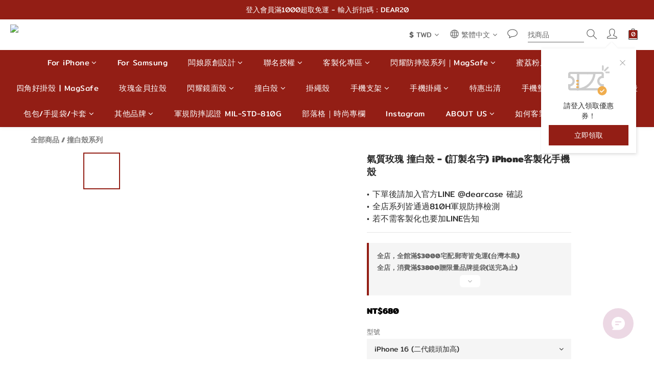

--- FILE ---
content_type: text/html; charset=utf-8
request_url: https://www.dearcasetw.com/products/custom-floral8
body_size: 127030
content:
<!DOCTYPE html>
<html lang="zh-hant"><head>  <!-- prefetch dns -->
<meta http-equiv="x-dns-prefetch-control" content="on">
<link rel="dns-prefetch" href="https://cdn.shoplineapp.com">
<link rel="preconnect" href="https://cdn.shoplineapp.com" crossorigin>
<link rel="dns-prefetch" href="https://shoplineimg.com">
<link rel="preconnect" href="https://shoplineimg.com">
<link rel="dns-prefetch" href="https://shoplineimg.com">
<link rel="preconnect" href="https://shoplineimg.com" title="image-service-origin">

  <link rel="preload" href="https://cdn.shoplineapp.com/s/javascripts/currencies.js" as="script">




      <link rel="preload" as="image" href="https://shoplineimg.com/5b334a000e64fe74a8000362/6501978ead8190001aaf0615/800x.webp?source_format=jpg" media="(max-height: 950px)">

<!-- Wrap what we need here -->


<!-- SEO -->
  
    <title ng-non-bindable>Dearcase 花卉文字 訂製姓名 撞白殼 iPhone客製化手機殼</title>

  <meta name="description" content="Dearcase全新軍規防摔撞白殼-多種花卉、可愛唯美、大理石系列的手機防摔殼，獨家2+1減震回彈防摔設計，撞白殼高於螢幕、保護鏡頭，背板不泛黃，可客製化訂製文字、姓名、照片、載具條碼，ig女神推薦手機殼。型號：iPhone 16、iPhone 16 Plus、iPhone 16 Pro Max、iPhone15、iPhone15Pro、iPhone 15 Pro Max、iPhone14 Pro Max、iPhone13、iPhone 12能訂製。">

    <meta name="keywords" content="iPhone 16,iPhone 16 Plus,iPhone16 Pro Max,iPhone15,iPhone 15 Pro Max,iPhone14 Pro Max,iPhone 13,iPhone 12,iPhone11,撞白殼,客製化手機殼,防摔殼,軍規防摔,手機殼,來圖訂製,透明殼,">



<!-- Meta -->
  

    <meta property="og:title" content="Dearcase 花卉文字 訂製姓名 撞白殼 iPhone客製化手機殼">

  <meta property="og:type" content="product"/>

    <meta property="og:url" content="https://www.dearcasetw.com/products/custom-floral8">
    <link rel="canonical" href="https://www.dearcasetw.com/products/custom-floral8">

  <meta property="og:description" content="Dearcase全新軍規防摔撞白殼-多種花卉、可愛唯美、大理石系列的手機防摔殼，獨家2+1減震回彈防摔設計，撞白殼高於螢幕、保護鏡頭，背板不泛黃，可客製化訂製文字、姓名、照片、載具條碼，ig女神推薦手機殼。型號：iPhone 16、iPhone 16 Plus、iPhone 16 Pro Max、iPhone15、iPhone15Pro、iPhone 15 Pro Max、iPhone14 Pro Max、iPhone13、iPhone 12能訂製。">

    <meta property="og:image" content="https://img.shoplineapp.com/media/image_clips/6501978ead8190001aaf0615/original.jpg?1694603150">
    <meta name="thumbnail" content="https://img.shoplineapp.com/media/image_clips/6501978ead8190001aaf0615/original.jpg?1694603150">

    <meta property="fb:app_id" content="791219764562330">



    <script type="application/ld+json">
    {"@context":"https://schema.org","@type":"WebSite","name":"Dearcase 客製化手機殼｜浪漫感為自己訂製","url":"https://www.dearcasetw.com"}
    </script>


<!-- locale meta -->


  <meta name="viewport" content="width=device-width, initial-scale=1.0, viewport-fit=cover">
<meta name="mobile-web-app-capable" content="yes">
<meta name="format-detection" content="telephone=no" />
<meta name="google" value="notranslate">

<!-- Shop icon -->
  <link rel="shortcut icon" type="image/png" href="https://img.shoplineapp.com/media/image_clips/5c6d30e6e0b302002cc3a8b8/original.jpg?1550659814">




<!--- Site Ownership Data -->
    <meta name="google-site-verification" content="OImYD5jr2B3Tjm4prqEidMShSMfArRyqQxrDJhlrOig">
    <meta name="facebook-domain-verification" content="nzytv6jysn5cvivty70i7yf92vuixb">
<!--- Site Ownership Data End-->

<!-- Styles -->


        <link rel="stylesheet" media="all" href="https://cdn.shoplineapp.com/assets/common-898e3d282d673c037e3500beff4d8e9de2ee50e01c27252b33520348e0b17da0.css" onload="" />

        <link rel="stylesheet" media="all" href="https://cdn.shoplineapp.com/assets/theme_kingsman_v2-4667533ef7a29e5189b2cd8648106733f7212e1a4e578f6853c5304d67a43efd.css" onload="" />


    






  <link rel="stylesheet" media="all" href="https://cdn.shoplineapp.com/packs/css/intl_tel_input-0d9daf73.chunk.css" />








<script type="text/javascript">
  window.mainConfig = JSON.parse('{\"sessionId\":\"\",\"merchantId\":\"5b334a000e64fe74a8000362\",\"appCoreHost\":\"shoplineapp.com\",\"assetHost\":\"https://cdn.shoplineapp.com/packs/\",\"apiBaseUrl\":\"http://shoplineapp.com\",\"eventTrackApi\":\"https://events.shoplytics.com/api\",\"frontCommonsApi\":\"https://front-commons.shoplineapp.com/api\",\"appendToUrl\":\"\",\"env\":\"production\",\"merchantData\":{\"_id\":\"5b334a000e64fe74a8000362\",\"addon_limit_enabled\":false,\"base_country_code\":\"TW\",\"base_currency\":{\"id\":\"twd\",\"iso_code\":\"TWD\",\"alternate_symbol\":\"NT$\",\"name\":\"New Taiwan Dollar\",\"symbol_first\":true,\"subunit_to_unit\":1},\"base_currency_code\":\"TWD\",\"beta_feature_keys\":[],\"brand_home_url\":\"https://www.dearcasetw.com\",\"checkout_setting\":{\"enable_membership_autocheck\":true,\"enable_subscription_autocheck\":false,\"enabled_abandoned_cart_notification\":true},\"current_plan_key\":\"basket\",\"current_theme_key\":\"kingsman_v2\",\"delivery_option_count\":8,\"enabled_stock_reminder\":false,\"handle\":\"caseeu768\",\"identifier\":\"\",\"instagram_access_token\":\"IGQVJXS1JhaFFLbU95amxYbUtncWVFaVBmdUR4Qms3a0VaekxGd1RveWc5dDR0bVRWd3R2THZA1V0ZAxM3hVRHQ1eEltOVRneGNobjJfVmhOeTg3T1ZAvcG1PSWpDc2htWk1ackpkc2tn\",\"instagram_id\":\"17841409415175247\",\"invoice_activation\":\"inactive\",\"is_image_service_enabled\":true,\"mobile_logo_media_url\":\"https://img.shoplineapp.com/media/image_clips/6277ae67939203001225c7ec/original.png?1652010599\",\"name\":\"Dearcase 客製化手機殼｜浪漫感為自己訂製\",\"order_setting\":{\"invoice_activation\":\"inactive\",\"short_message_activation\":\"inactive\",\"default_out_of_stock_reminder\":false,\"auto_cancel_expired_orders\":true,\"auto_revert_credit\":true,\"enabled_order_auth_expiry\":true,\"enforce_user_login_on_checkout\":false,\"enabled_abandoned_cart_notification\":true,\"enable_order_split_einvoice_reissue\":false,\"no_duplicate_uniform_invoice\":false,\"checkout_without_email\":false,\"hourly_auto_invoice\":false,\"enabled_location_id\":true,\"enabled_sf_hidden_product_name\":false,\"slp_auto_refund\":false,\"customer_return_order\":{\"enabled\":false,\"available_return_days\":\"7\"},\"customer_cancel_order\":{\"enabled\":false,\"auto_revert_credit\":false},\"custom_fields\":[{\"type\":\"textarea\",\"label\":\"下單前‼️請務必閱讀‼️\\n\\n🌟下單後加入官方line確認訂單👉line: @dearcase (含@符號) \\n⚠️下單時請注意手機型號,若型號選錯,官方line告知客服即可.請勿重複下單!\\n\\n🙇🏻‍♀️保證會取貨在下單唷🙇🏻‍♀️\\n❥下單前請三思 ,會乖乖取貨再下單,請勿棄單‼️\\n\\n☹︎若惡意不取貨、無故棄單者,本公司皆會採取法律途徑保障權益。\\n   用心服務每位顧客,請美女們諒解,請勿以身試法喔🙏\\n\\n🔥因訂單量大,訊息皆以*訂單序*回傳確認,小編一定都會回傳你們的!\\n\\n客服時間👩🏻‍💻週一～週五: 11:00～18:00\\n\\n【反詐騙提醒】\\n本公司不會致電給您要求操作atm解除錯誤設定、詢問信用卡帳號，更不會要求您在電話中付款。如收到此相關電話，請撥打165反詐騙專線。\",\"display_type\":\"text_field\",\"name_translations\":{\"zh-hant\":\"下單前‼️請務必閱讀‼️\\n\\n🌟下單後加入官方LINE確認訂單👉Line: @dearcase (含@符號) \\n⚠️下單時請注意手機型號,若型號選錯,官方LINE告知客服即可.請勿重複下單!\\n\\n🙇🏻‍♀️保證會取貨在下單唷🙇🏻‍♀️\\n❥下單前請三思 ,會乖乖取貨再下單,請勿棄單‼️\\n\\n☹︎若惡意不取貨、無故棄單者,本公司皆會採取法律途徑保障權益。\\n   用心服務每位顧客,請美女們諒解,請勿以身試法喔🙏\\n\\n🔥因訂單量大,訊息皆以*訂單序*回傳確認,小編一定都會回傳你們的!\\n\\n客服時間👩🏻‍💻週一～週五: 11:00～18:00\\n\\n【反詐騙提醒】\\n本公司不會致電給您要求操作ATM解除錯誤設定、詢問信用卡帳號，更不會要求您在電話中付款。如收到此相關電話，請撥打165反詐騙專線。\"},\"hint_translations\":{\"en\":\"\",\"zh-hant\":\"\",\"zh-hk\":\"\",\"zh-cn\":\"\",\"zh-tw\":\"\",\"vi\":\"\",\"ms\":\"\",\"ja\":\"\",\"th\":\"\",\"id\":\"\",\"de\":\"\",\"fr\":\"\"}},{\"type\":\"text\",\"label\":\"您加入官方line或fb留言訂購資訊了嗎？(需聯繫 @dearcase訂單才成立)\",\"required\":\"false\",\"display_type\":\"dropdown\",\"dropdown_options\":[{\"zh-hant\":\"我加入了 (下單後私訊客服｜不訂製文字也要LINE告知\"},{\"zh-hant\":\"我無需加入 (因為我是購買無圖無字貝拉殼)｜先付款\"},{\"zh-hant\":\"我無需加入 (因為我是購買配件產品、提袋)｜務必取貨\"}],\"name_translations\":{\"zh-hant\":\"您加入官方LINE或FB留言訂購資訊了嗎？(需聯繫 @dearcase訂單才成立)\"},\"hint_translations\":{\"zh-hant\":\"不論是否客製化文字都要加LINE留言告知!(@dearcase) 官方無法加人，請主動敲我們喔!\"},\"field_id\":\"673f23af110c24df220abfad\"}],\"invoice\":{\"tax_id\":\"\"},\"line_messenging\":{\"status\":\"inactive\"},\"facebook_messenging\":{\"status\":\"inactive\"},\"status_update_sms\":{\"status\":\"deactivated\"},\"private_info_handle\":{\"enabled\":false,\"custom_fields_enabled\":false}},\"payment_method_count\":8,\"product_setting\":{\"enabled_show_member_price\":false,\"enabled_product_review\":true,\"variation_display\":\"dropdown\",\"price_range_enabled\":true,\"preorder_add_to_cart_button_display\":\"depend_on_stock\",\"enabled_plp_product_review\":false},\"promotion_setting\":{\"one_coupon_limit_enabled\":true,\"show_promotion_reminder\":true,\"show_coupon\":true,\"multi_order_discount_strategy\":\"order_or_tier_promotion\",\"order_promotions_ignore_exclude_product\":true,\"promotion_returned_toggle\":false,\"order_gift_threshold_mode\":\"after_all_discounts\",\"category_item_gift_threshold_mode\":\"after_all_discounts\",\"order_free_shipping_threshold_mode\":\"after_all_discounts\",\"category_item_free_shipping_threshold_mode\":\"after_all_discounts\",\"order_gift_exclude_credit_and_point\":true},\"rollout_keys\":[\"2FA_google_authenticator\",\"3_layer_category\",\"3_layer_navigation\",\"3_layer_variation\",\"711_CB_13countries\",\"711_CB_pickup_TH\",\"711_c2b_report_v2\",\"711_cross_delivery\",\"AdminCancelRecurringSubscription_V1\",\"BasketSynchronizedToITC_V1\",\"MC_WA_Template_Management\",\"MC_manual_order\",\"MO_Apply_Coupon_Code\",\"StaffCanBeDeleted_V1\",\"SummaryStatement_V1\",\"UTM_export\",\"UTM_register\",\"abandoned_cart_notification\",\"add_system_fontstyle\",\"add_to_cart_revamp\",\"addon_products_limit_10\",\"addon_products_limit_unlimited\",\"addon_quantity\",\"address_format_batch2\",\"address_format_jp\",\"address_format_my\",\"address_format_us\",\"address_format_vn\",\"admin_app_extension\",\"admin_clientele_profile\",\"admin_custom_domain\",\"admin_image_service\",\"admin_logistic_bank_account\",\"admin_manual_order\",\"admin_realtime\",\"admin_vietnam_dong\",\"admin_whitelist_ip\",\"adminapp_order_form\",\"adminapp_wa_contacts_list\",\"ads_system_new_tab\",\"advanced_menu_app\",\"adyen_my_sc\",\"affiliate_by_product\",\"affiliate_dashboard\",\"affiliate_kol_report_appstore\",\"alipay_hk_sc\",\"amazon_product_review\",\"android_pos_agent_clockin_n_out\",\"android_pos_purchase_order_partial_in_storage\",\"android_pos_save_send_receipt\",\"android_pos_v2_force_upgrade_version_1-50-0_date_2025-08-30\",\"app_categories_filtering\",\"app_multiplan\",\"app_subscription_prorated_billing\",\"apply_multi_order_discount\",\"apps_store\",\"apps_store_blog\",\"apps_store_fb_comment\",\"apps_store_wishlist\",\"appstore_free_trial\",\"archive_order_data\",\"archive_order_ui\",\"assign_products_to_category\",\"auth_flow_revamp\",\"auto_credit\",\"auto_credit_notify\",\"auto_credit_percentage\",\"auto_credit_recurring\",\"auto_reply_comment\",\"auto_reply_fb\",\"auto_save_sf_plus_address\",\"availability_buy_online_pickup_instore\",\"availability_preview_buy_online_pickup_instore\",\"back_in_stock_appstore\",\"basket_comparising_link_CNY\",\"basket_comparising_link_HKD\",\"basket_comparising_link_TWD\",\"basket_invoice_field\",\"basket_pricing_page_cny\",\"basket_pricing_page_hkd\",\"basket_pricing_page_myr\",\"basket_pricing_page_sgd\",\"basket_pricing_page_thb\",\"basket_pricing_page_twd\",\"basket_pricing_page_usd\",\"basket_pricing_page_vnd\",\"basket_subscription_coupon\",\"basket_subscription_email\",\"bianco_setting\",\"bidding_select_product\",\"bing_ads\",\"birthday_format_v2\",\"block_gtm_for_lighthouse\",\"blog\",\"blog_app\",\"blog_revamp_admin\",\"blog_revamp_admin_category\",\"blog_revamp_doublewrite\",\"blog_revamp_related_products\",\"blog_revamp_shop_category\",\"blog_revamp_singleread\",\"breadcrumb\",\"broadcast_addfilter\",\"broadcast_advanced_filters\",\"broadcast_analytics\",\"broadcast_center\",\"broadcast_clone\",\"broadcast_email_html\",\"broadcast_facebook_template\",\"broadcast_line_template\",\"broadcast_preset_time\",\"broadcast_to_unsubscribers_sms\",\"broadcast_unsubscribe_email\",\"bulk_action_customer\",\"bulk_action_product\",\"bulk_assign_point\",\"bulk_import_multi_lang\",\"bulk_payment_delivery_setting\",\"bulk_printing_labels_711C2C\",\"bulk_update_dynamic_fields\",\"bulk_update_job\",\"bulk_update_new_fields\",\"bulk_update_product_download_with_filter\",\"bulk_update_tag\",\"bulk_update_tag_enhancement\",\"bundle_add_type\",\"bundle_group\",\"bundle_page\",\"bundle_pricing\",\"bundle_promotion_apply_enhancement\",\"bundle_stackable\",\"buy_at_amazon\",\"buy_button\",\"buy_now_button\",\"buyandget_promotion\",\"callback_service\",\"cancel_order_by_customer\",\"cancel_order_by_customer_v2\",\"cart_addon\",\"cart_addon_condition\",\"cart_addon_limit\",\"cart_use_product_service\",\"cart_uuid\",\"category_banner_multiple\",\"category_limit_unlimited\",\"category_sorting\",\"channel_amazon\",\"channel_fb\",\"channel_integration\",\"channel_line\",\"charge_shipping_fee_by_product_qty\",\"chat_widget\",\"chat_widget_facebook\",\"chat_widget_ig\",\"chat_widget_line\",\"chat_widget_livechat\",\"chat_widget_whatsapp\",\"chatbot_card_carousel\",\"chatbot_card_template\",\"chatbot_image_widget\",\"chatbot_keywords_matching\",\"chatbot_welcome_template\",\"checkout_membercheckbox_toggle\",\"checkout_setting\",\"cn_pricing_page_2019\",\"combine_orders_app\",\"comment_list_export\",\"component_h1_tag\",\"connect_new_facebookpage\",\"consolidated_billing\",\"cookie_consent\",\"country_code\",\"coupon_center_back_to_cart\",\"coupon_notification\",\"coupon_v2\",\"create_staff_revamp\",\"credit_amount_condition_hidden\",\"credit_campaign\",\"credit_condition_5_tier_ec\",\"credit_installment_payment_fee_hidden\",\"credit_point_report\",\"credit_point_triggerpoint\",\"crm_email_custom\",\"crm_notify_preview\",\"crm_sms_custom\",\"crm_sms_notify\",\"cross_shop_tracker\",\"custom_css\",\"custom_home_delivery_tw\",\"custom_notify\",\"custom_order_export\",\"customer_advanced_filter\",\"customer_coupon\",\"customer_custom_field_limit_5\",\"customer_data_secure\",\"customer_edit\",\"customer_export_v2\",\"customer_group\",\"customer_group_analysis\",\"customer_group_broadcast\",\"customer_group_filter_p2\",\"customer_group_filter_p3\",\"customer_group_regenerate\",\"customer_group_sendcoupon\",\"customer_group_smartrfm_filter\",\"customer_import_50000_failure_report\",\"customer_import_v2\",\"customer_import_v3\",\"customer_list\",\"customer_new_report\",\"customer_referral\",\"customer_referral_notify\",\"customer_search_match\",\"customer_tag\",\"dashboard_v2\",\"dashboard_v2_revamp\",\"date_picker_v2\",\"deep_link_support_linepay\",\"deep_link_support_payme\",\"deep_search\",\"default_theme_ultrachic\",\"delivery_time\",\"delivery_time_with_quantity\",\"design_submenu\",\"dev_center_app_store\",\"disable_footer_brand\",\"disable_old_upgrade_reminder\",\"domain_applicable\",\"doris_bien_setting\",\"dusk_setting\",\"dynamic_shipping_rate_refactor\",\"ec_order_unlimit\",\"ecpay_expirydate\",\"ecpay_payment_gateway\",\"einvoice_bulk_update\",\"einvoice_edit\",\"einvoice_list_by_day\",\"einvoice_newlogic\",\"email_credit_expire_notify\",\"email_custom\",\"email_member_forget_password_notify\",\"email_member_register_notify\",\"email_order_notify\",\"email_verification\",\"enable_body_script\",\"enable_calculate_api_promotion_apply\",\"enable_calculate_api_promotion_filter\",\"enable_cart_api\",\"enable_cart_service\",\"enable_corejs_splitting\",\"enable_lazysizes_image_tag\",\"enable_new_css_bundle\",\"enable_order_status_callback_revamp_for_promotion\",\"enable_order_status_callback_revamp_for_storefront\",\"enable_promotion_usage_record\",\"enable_shopjs_splitting\",\"enhanced_catalog_feed\",\"exclude_product\",\"exclude_product_v2\",\"execute_shipment_permission\",\"export_inventory_report_v2\",\"express_cart\",\"express_checkout_pages\",\"extend_reminder\",\"external_redeem_coupon\",\"facebook_ads\",\"facebook_dia\",\"facebook_line_promotion_notify\",\"facebook_login\",\"facebook_messenger_subscription\",\"facebook_notify\",\"facebook_pixel_manager\",\"fb_1on1_chat\",\"fb_broadcast\",\"fb_broadcast_sc\",\"fb_broadcast_sc_p2\",\"fb_comment_app\",\"fb_entrance_optimization\",\"fb_feed_unlimit\",\"fb_group\",\"fb_menu\",\"fb_messenger_onetime_notification\",\"fb_multi_category_feed\",\"fb_offline_conversions_api\",\"fb_pixel_matching\",\"fb_pixel_v2\",\"fb_post_management\",\"fb_product_set\",\"fb_quick_signup_link\",\"fb_shop_now_button\",\"fb_ssapi\",\"fb_sub_button\",\"fb_welcome_msg\",\"fbe_oe\",\"fbe_shop\",\"fbe_v2\",\"fbe_v2_edit\",\"feature_alttag_phase1\",\"feature_alttag_phase2\",\"flash_price_campaign\",\"fm_order_receipt\",\"fmt_c2c_newlabel\",\"fmt_revision\",\"footer_brand\",\"footer_builder\",\"footer_builder_new\",\"form_builder\",\"form_builder_access\",\"form_builder_user_management\",\"form_builder_v2_elements\",\"form_builder_v2_receiver\",\"form_builder_v2_report\",\"freeshipping_promotion_condition\",\"get_coupon\",\"get_promotions_by_cart\",\"gift_promotion_condition\",\"gift_shipping_promotion_discount_condition\",\"gifts_limit_10\",\"gifts_limit_unlimited\",\"gmv_revamp\",\"godaddy\",\"google_ads_api\",\"google_ads_manager\",\"google_analytics_4\",\"google_analytics_manager\",\"google_content_api\",\"google_dynamic_remarketing_tag\",\"google_enhanced_conversions\",\"google_preorder_feed\",\"google_product_category_3rdlayer\",\"google_recaptcha\",\"google_remarketing_manager\",\"google_signup_login\",\"google_tag_manager\",\"gp_tw_sc\",\"group_url_bind_post_live\",\"h2_tag_phase1\",\"hct_logistics_bills_report\",\"hidden_product\",\"hidden_product_p2\",\"hide_credit_point_record_balance\",\"hide_theme_bianco_whitelist\",\"hide_theme_dusk_whitelist\",\"hide_theme_sangria_whitelist\",\"hk_pricing_page_2019\",\"hkd_pricing_page_disabled_2020\",\"ig_browser_notify\",\"ig_live\",\"ig_login_entrance\",\"ig_new_api\",\"image_gallery\",\"image_gallery_p2\",\"image_host_by_region\",\"image_limit_100000\",\"image_limit_30000\",\"image_widget_mobile\",\"inbox_manual_order\",\"inbox_send_cartlink\",\"increase_variation_limit\",\"instagram_create_post\",\"instagram_post_sales\",\"instant_order_form\",\"integrated_label_711\",\"integrated_sfexpress\",\"integration_one\",\"inventory_change_reason\",\"inventory_search_v2\",\"job_api_products_export\",\"job_api_user_export\",\"job_product_import\",\"jquery_v3\",\"kingsman_v2_setting\",\"layout_engine_service_kingsman_blogs\",\"layout_engine_service_kingsman_member_center\",\"layout_engine_service_kingsman_pdp\",\"layout_engine_service_kingsman_plp\",\"layout_engine_service_kingsman_promotions\",\"line_1on1_chat\",\"line_abandon_notification\",\"line_ads_tag\",\"line_broadcast\",\"line_ec\",\"line_in_chat_shopping\",\"line_live\",\"line_login\",\"line_login_mobile\",\"line_point_cpa_tag\",\"line_shopping_new_fields\",\"line_signup\",\"live_after_keyword\",\"live_ai_tag_comments\",\"live_announce_bids\",\"live_announce_buyer\",\"live_bidding\",\"live_broadcast_v2\",\"live_bulk_checkoutlink\",\"live_bulk_edit\",\"live_checkout_notification\",\"live_checkout_notification_all\",\"live_checkout_notification_message\",\"live_comment_discount\",\"live_comment_robot\",\"live_create_product_v2\",\"live_crosspost\",\"live_dashboard_product\",\"live_event_discount\",\"live_exclusive_price\",\"live_fb_group\",\"live_fhd_video\",\"live_general_settings\",\"live_group_event\",\"live_host_panel\",\"live_ig_messenger_broadcast\",\"live_ig_product_recommend\",\"live_im_switch\",\"live_keyword_switch\",\"live_line_broadcast\",\"live_line_management\",\"live_line_multidisplay\",\"live_luckydraw_enhancement\",\"live_messenger_broadcast\",\"live_order_block\",\"live_print_advanced\",\"live_product_recommend\",\"live_shopline_announcement\",\"live_shopline_beauty_filter\",\"live_shopline_keyword\",\"live_shopline_product_card\",\"live_shopline_view\",\"live_shopline_view_marquee\",\"live_show_storefront_facebook\",\"live_show_storefront_shopline\",\"live_stream_settings\",\"locale_revamp\",\"lock_cart_sc_product\",\"logistic_bill_v2_711_b2c\",\"logistic_bill_v2_711_c2c\",\"logo_favicon\",\"luckydraw_products\",\"luckydraw_qualification\",\"manual_activation\",\"manual_order\",\"manual_order_7-11\",\"manual_order_ec_to_sc\",\"manually_bind_post\",\"marketing_affiliate\",\"marketing_affiliate_p2\",\"mc-history-instant\",\"mc_711crossborder\",\"mc_ad_tag\",\"mc_assign_message\",\"mc_auto_bind_member\",\"mc_autoreply_cotent\",\"mc_autoreply_question\",\"mc_autoreply_trigger\",\"mc_broadcast\",\"mc_broadcast_v2\",\"mc_bulk_read\",\"mc_chatbot_template\",\"mc_delete_message\",\"mc_edit_cart\",\"mc_history_instant\",\"mc_history_post\",\"mc_im\",\"mc_inbox_autoreply\",\"mc_input_status\",\"mc_instant_notifications\",\"mc_invoicetitle_optional\",\"mc_keyword_autotagging\",\"mc_line_broadcast\",\"mc_line_broadcast_all_friends\",\"mc_line_cart\",\"mc_logistics_hct\",\"mc_logistics_tcat\",\"mc_manage_blacklist\",\"mc_mark_todo\",\"mc_new_menu\",\"mc_phone_tag\",\"mc_reminder_unpaid\",\"mc_reply_pic\",\"mc_setting_message\",\"mc_setting_orderform\",\"mc_shop_message_refactor\",\"mc_smart_advice\",\"mc_sort_waitingtime\",\"mc_sort_waitingtime_new\",\"mc_tw_invoice\",\"media_gcp_upload\",\"member_center_profile_revamp\",\"member_import_notify\",\"member_info_reward\",\"member_info_reward_subscription\",\"member_password_setup_notify\",\"member_points\",\"member_points_notify\",\"member_price\",\"membership_tier_double_write\",\"membership_tier_notify\",\"membership_tiers\",\"memebr_center_point_credit_revamp\",\"menu_limit_100\",\"menu_limit_unlimited\",\"merchant_automatic_payment_setting\",\"merchant_bills_banktransfer\",\"message_center_v3\",\"message_revamp\",\"mo_remove_discount\",\"mobile_and_email_signup\",\"mobile_signup_p2\",\"modularize_address_format\",\"molpay_credit_card\",\"multi_lang\",\"multicurrency\",\"my_pricing_page_2019\",\"myapp_reauth_alert\",\"myr_pricing_page_disabled_2020\",\"new_app_subscription\",\"new_layout_for_mobile_and_pc\",\"new_onboarding_flow\",\"new_return_management\",\"new_settings_apply_all_promotion\",\"new_signup_flow\",\"new_sinopac_3d\",\"notification_custom_sending_time\",\"npb_theme_philia\",\"npb_widget_font_size_color\",\"ob_revamp\",\"ob_sgstripe\",\"ob_twecpay\",\"oceanpay\",\"old_fbe_removal\",\"onboarding_basketplan\",\"onboarding_handle\",\"one_new_filter\",\"one_page_store\",\"one_page_store_1000\",\"one_page_store_checkout\",\"one_page_store_clone\",\"one_page_store_product_set\",\"online_credit_redemption_toggle\",\"online_store_design\",\"online_store_design_setup_guide_basketplan\",\"open_api_management\",\"order_add_to_cart\",\"order_archive_calculation_revamp_crm_amount\",\"order_archive_calculation_revamp_crm_member\",\"order_archive_product_testing\",\"order_archive_testing\",\"order_archive_testing_crm\",\"order_archive_testing_order_details\",\"order_archive_testing_return_order\",\"order_confirmation_slip_upload\",\"order_custom_field_limit_5\",\"order_custom_notify\",\"order_decoupling_product_revamp\",\"order_discount_stackable\",\"order_export_366day\",\"order_export_v2\",\"order_filter_shipped_date\",\"order_message_broadcast\",\"order_new_source\",\"order_promotion_split\",\"order_search_custom_field\",\"order_search_sku\",\"order_select_across_pages\",\"order_sms_notify\",\"order_split\",\"order_status_non_automation\",\"order_status_tag_color\",\"order_tag\",\"orderemail_new_logic\",\"other_custom_notify\",\"out_of_stock_order\",\"page_builder_revamp\",\"page_builder_revamp_theme_setting\",\"page_builder_revamp_theme_setting_initialized\",\"page_builder_section_cache_enabled\",\"page_builder_widget_accordion\",\"page_builder_widget_blog\",\"page_builder_widget_category\",\"page_builder_widget_collage\",\"page_builder_widget_countdown\",\"page_builder_widget_custom_liquid\",\"page_builder_widget_instagram\",\"page_builder_widget_product_text\",\"page_builder_widget_subscription\",\"page_builder_widget_video\",\"page_limit_unlimited\",\"page_view_cache\",\"pakpobox\",\"partial_free_shipping\",\"payme\",\"payment_condition\",\"payment_fee_config\",\"payment_image\",\"payment_slip_notify\",\"paypal_upgrade\",\"pdp_image_lightbox\",\"pdp_image_lightbox_icon\",\"pending_subscription\",\"philia_setting\",\"pickup_remember_store\",\"plp_label_wording\",\"plp_product_seourl\",\"plp_variation_selector\",\"plp_wishlist\",\"point_campaign\",\"point_redeem_to_cash\",\"pos_only_product_settings\",\"pos_retail_store_price\",\"pos_setup_guide_basketplan\",\"post_cancel_connect\",\"post_commerce_stack_comment\",\"post_fanpage_luckydraw\",\"post_fb_group\",\"post_general_setting\",\"post_lock_pd\",\"post_sales_dashboard\",\"postsale_auto_reply\",\"postsale_create_post\",\"postsale_ig_auto_reply\",\"postsales_connect_multiple_posts\",\"preorder_limit\",\"preset_publish\",\"product_available_time\",\"product_cost_permission\",\"product_feed_info\",\"product_feed_manager_availability\",\"product_feed_revamp\",\"product_index_v2\",\"product_info\",\"product_limit_1000\",\"product_limit_unlimited\",\"product_log_v2\",\"product_page_limit_10\",\"product_quantity_update\",\"product_recommendation_abtesting\",\"product_revamp_doublewrite\",\"product_revamp_singleread\",\"product_review_import\",\"product_review_import_installable\",\"product_review_plp\",\"product_review_reward\",\"product_review_reward_conditions\",\"product_search\",\"product_set_revamp\",\"product_set_v2_enhancement\",\"product_summary\",\"promotion_blacklist\",\"promotion_filter_by_date\",\"promotion_first_purchase\",\"promotion_hour\",\"promotion_limit_10\",\"promotion_limit_100\",\"promotion_limit_unlimited\",\"promotion_minitem\",\"promotion_page\",\"promotion_page_reminder\",\"promotion_page_seo_button\",\"promotion_record_archive_test\",\"promotion_reminder\",\"purchase_limit_campaign\",\"quick_answer\",\"recaptcha_reset_pw\",\"redirect_301_settings\",\"rejected_bill_reminder\",\"remove_fblike_sc\",\"repay_cookie\",\"replace_janus_interface\",\"replace_lms_old_oa_interface\",\"reports\",\"revert_credit\",\"revert_credit_p2\",\"revert_credit_status\",\"sales_dashboard\",\"sangria_setting\",\"sc_advanced_keyword\",\"sc_ai_chat_analysis\",\"sc_ai_suggested_reply\",\"sc_alipay_standard\",\"sc_atm\",\"sc_auto_bind_member\",\"sc_autodetect_address\",\"sc_autodetect_paymentslip\",\"sc_autoreply_icebreaker\",\"sc_broadcast_permissions\",\"sc_clearcart\",\"sc_clearcart_all\",\"sc_comment_label\",\"sc_comment_list\",\"sc_conversations_statistics_sunset\",\"sc_download_adminapp\",\"sc_facebook_broadcast\",\"sc_facebook_live\",\"sc_fb_ig_subscription\",\"sc_gpt_chatsummary\",\"sc_gpt_content_generator\",\"sc_gpt_knowledge_base\",\"sc_group_pm_commentid\",\"sc_group_webhook\",\"sc_intercom\",\"sc_keywords\",\"sc_line_live_pl\",\"sc_list_search\",\"sc_live_line\",\"sc_lock_inventory\",\"sc_manual_order\",\"sc_mc_settings\",\"sc_mo_711emap\",\"sc_order_unlimit\",\"sc_outstock_msg\",\"sc_overall_statistics\",\"sc_overall_statistics_api_v3\",\"sc_overall_statistics_v2\",\"sc_pickup\",\"sc_post_feature\",\"sc_product_set\",\"sc_product_variation\",\"sc_sidebar\",\"sc_similar_question_replies\",\"sc_slp_subscription_promotion\",\"sc_standard\",\"sc_store_pickup\",\"sc_wa_contacts_list\",\"sc_wa_message_report\",\"sc_wa_permissions\",\"scheduled_home_page\",\"search_function_image_gallery\",\"security_center\",\"select_all_customer\",\"select_all_inventory\",\"send_coupon_notification\",\"session_expiration_period\",\"setup_guide_basketplan\",\"sfexpress_centre\",\"sfexpress_eflocker\",\"sfexpress_service\",\"sfexpress_store\",\"sg_onboarding_currency\",\"share_cart_link\",\"shop_builder_plp\",\"shop_category_filter\",\"shop_category_filter_bulk_action\",\"shop_product_search_rate_limit\",\"shop_related_recaptcha\",\"shop_template_advanced_setting\",\"shopback_cashback\",\"shopline_captcha\",\"shopline_email_captcha\",\"shopline_product_reviews\",\"shoplytics_api_ordersales_v4\",\"shoplytics_api_psa_wide_table\",\"shoplytics_benchmark\",\"shoplytics_broadcast_api_v3\",\"shoplytics_channel_store_permission\",\"shoplytics_credit_analysis\",\"shoplytics_customer_refactor_api_v3\",\"shoplytics_date_picker_v2\",\"shoplytics_event_realtime_refactor_api_v3\",\"shoplytics_events_api_v3\",\"shoplytics_export_flex\",\"shoplytics_homepage_v2\",\"shoplytics_invoices_api_v3\",\"shoplytics_lite\",\"shoplytics_membership_tier_growth\",\"shoplytics_orders_api_v3\",\"shoplytics_ordersales_v3\",\"shoplytics_payments_api_v3\",\"shoplytics_pro\",\"shoplytics_product_revamp_api_v3\",\"shoplytics_promotions_api_v3\",\"shoplytics_psa_multi_stores_export\",\"shoplytics_psa_sub_categories\",\"shoplytics_rfim_enhancement_v3\",\"shoplytics_session_metrics\",\"shoplytics_staff_api_v3\",\"shoplytics_to_hd\",\"shopping_session_enabled\",\"signin_register_revamp\",\"skya_setting\",\"sl_admin_inventory_count\",\"sl_admin_inventory_transfer\",\"sl_admin_purchase_order\",\"sl_admin_supplier\",\"sl_logistics_bulk_action\",\"sl_logistics_fmt_freeze\",\"sl_logistics_modularize\",\"sl_payment_alipay\",\"sl_payment_cc\",\"sl_payment_standard_v2\",\"sl_payment_type_check\",\"sl_payments_apple_pay\",\"sl_payments_cc_promo\",\"sl_payments_my_cc\",\"sl_payments_my_fpx\",\"sl_payments_sg_cc\",\"sl_payments_tw_cc\",\"sl_pixel_feed\",\"sl_pos\",\"sl_pos_SHOPLINE_Payments_tw\",\"sl_pos_admin\",\"sl_pos_admin_cancel_order\",\"sl_pos_admin_delete_order\",\"sl_pos_admin_inventory_transfer\",\"sl_pos_admin_order_archive_testing\",\"sl_pos_admin_purchase_order\",\"sl_pos_admin_register_shift\",\"sl_pos_admin_staff\",\"sl_pos_agent_by_channel\",\"sl_pos_agent_clockin_n_out\",\"sl_pos_agent_performance\",\"sl_pos_android_A4_printer\",\"sl_pos_android_check_cart_items_with_local_db\",\"sl_pos_android_order_reduction\",\"sl_pos_android_receipt_enhancement\",\"sl_pos_app_order_archive_testing\",\"sl_pos_app_transaction_filter_enhance\",\"sl_pos_apps_store\",\"sl_pos_bugfender_log_reduction\",\"sl_pos_bulk_import_update_enhancement\",\"sl_pos_check_duplicate_create_order\",\"sl_pos_claim_coupon\",\"sl_pos_convert_order_to_cart_by_snapshot\",\"sl_pos_credit_redeem\",\"sl_pos_customerID_duplicate_check\",\"sl_pos_customer_info_enhancement\",\"sl_pos_customer_product_preference\",\"sl_pos_customized_price\",\"sl_pos_disable_touchid_unlock\",\"sl_pos_discount\",\"sl_pos_einvoice_alert\",\"sl_pos_einvoice_refactor\",\"sl_pos_feature_permission\",\"sl_pos_force_upgrade_1-109-0\",\"sl_pos_force_upgrade_1-110-1\",\"sl_pos_free_gifts_promotion\",\"sl_pos_from_Swift_to_OC\",\"sl_pos_iOS_A4_printer\",\"sl_pos_iOS_app_transaction_filter_enhance\",\"sl_pos_iOS_cashier_revamp_cart\",\"sl_pos_iOS_cashier_revamp_product_list\",\"sl_pos_iPadOS_version_upgrade_remind_16_0_0\",\"sl_pos_initiate_couchbase\",\"sl_pos_inventory_count\",\"sl_pos_inventory_count_difference_reason\",\"sl_pos_inventory_count_for_selected_products\",\"sl_pos_inventory_feature_module\",\"sl_pos_inventory_transfer_insert_enhancement\",\"sl_pos_inventory_transfer_request\",\"sl_pos_invoice_carrier_scan\",\"sl_pos_invoice_product_name_filter\",\"sl_pos_invoice_swiftUI_revamp\",\"sl_pos_invoice_toast_show\",\"sl_pos_ios_receipt_info_enhancement\",\"sl_pos_ios_small_label_enhancement\",\"sl_pos_ios_version_upgrade_remind\",\"sl_pos_itc\",\"sl_pos_logo_terms_and_condition\",\"sl_pos_member_points\",\"sl_pos_member_price\",\"sl_pos_multiple_payments\",\"sl_pos_new_report_customer_analysis\",\"sl_pos_new_report_daily_payment_methods\",\"sl_pos_new_report_overview\",\"sl_pos_new_report_product_preorder\",\"sl_pos_new_report_transaction_detail\",\"sl_pos_no_minimum_age\",\"sl_pos_one_einvoice_setting\",\"sl_pos_order_reduction\",\"sl_pos_order_refactor_admin\",\"sl_pos_order_upload_using_pos_service\",\"sl_pos_partial_return\",\"sl_pos_password_setting_refactor\",\"sl_pos_payment\",\"sl_pos_payment_method_picture\",\"sl_pos_payment_method_prioritized_and_hidden\",\"sl_pos_payoff_preorder\",\"sl_pos_pin_products\",\"sl_pos_price_by_channel\",\"sl_pos_product_add_to_cart_refactor\",\"sl_pos_product_set\",\"sl_pos_product_variation_ui\",\"sl_pos_promotion\",\"sl_pos_promotion_by_channel\",\"sl_pos_purchase_order_onlinestore\",\"sl_pos_purchase_order_partial_in_storage\",\"sl_pos_receipt_enhancement\",\"sl_pos_receipt_information\",\"sl_pos_receipt_preorder_return_enhancement\",\"sl_pos_receipt_setting_by_channel\",\"sl_pos_receipt_swiftUI_revamp\",\"sl_pos_register_shift\",\"sl_pos_report_shoplytics_psi\",\"sl_pos_revert_credit\",\"sl_pos_save_send_receipt\",\"sl_pos_shopline_payment_invoice_new_flow\",\"sl_pos_show_coupon\",\"sl_pos_stock_refactor\",\"sl_pos_supplier_refactor\",\"sl_pos_terminal_bills\",\"sl_pos_terminal_settlement\",\"sl_pos_terminal_tw\",\"sl_pos_toast_revamp\",\"sl_pos_transaction_conflict\",\"sl_pos_transaction_view_admin\",\"sl_pos_transfer_onlinestore\",\"sl_pos_user_permission\",\"sl_pos_variation_setting_refactor\",\"sl_purchase_order_search_create_enhancement\",\"slp_bank_promotion\",\"slp_product_subscription\",\"slp_remember_credit_card\",\"slp_swap\",\"smart_omo_appstore\",\"smart_omo_credits\",\"smart_omo_customer_tag_note\",\"smart_omo_express_cart\",\"smart_omo_points\",\"smart_omo_redeem_coupon\",\"smart_omo_send_coupon\",\"smart_omo_show_coupon\",\"smart_product_recommendation\",\"smart_product_recommendation_plus\",\"smart_product_recommendation_regular\",\"smart_recommended_related_products\",\"sms_broadcast\",\"sms_custom\",\"sms_with_shop_name\",\"social_channel_revamp\",\"social_channel_user\",\"social_name_in_order\",\"split_order_applied_creditpoint\",\"sso_lang_th\",\"sso_lang_vi\",\"staff_elasticsearch\",\"staff_limit_5\",\"staff_limit_unlimited\",\"staff_service_migration\",\"static_resource_host_by_region\",\"stop_slp_approvedemail\",\"store_crm_pwa\",\"store_pick_up\",\"store_referral_export_import\",\"store_referral_setting\",\"storefront_app_extension\",\"storefront_return\",\"stripe_3d_secure\",\"stripe_3ds_cny\",\"stripe_3ds_hkd\",\"stripe_3ds_myr\",\"stripe_3ds_sgd\",\"stripe_3ds_thb\",\"stripe_3ds_usd\",\"stripe_3ds_vnd\",\"stripe_google_pay\",\"stripe_payment_intents\",\"stripe_radar\",\"stripe_subscription_my_account\",\"structured_data\",\"studio_livestream\",\"sub_sgstripe\",\"subscription_config_edit\",\"subscription_config_edit_delivery_payment\",\"subscription_currency\",\"subscription_order_expire_notify\",\"subscription_order_notify\",\"subscription_product\",\"subscription_promotion\",\"tappay_3D_secure\",\"tappay_sdk_v2_3_2\",\"tappay_sdk_v3\",\"tax_inclusive_setting\",\"taxes_settings\",\"tcat_711pickup_sl_logisitics\",\"tcat_logistics_bills_report\",\"tcat_newlabel\",\"th_pricing_page_2020\",\"thb_pricing_page_disabled_2020\",\"theme_bianco\",\"theme_doris_bien\",\"theme_kingsman_v2\",\"theme_level_3\",\"theme_sangria\",\"theme_ultrachic\",\"tier_birthday_credit\",\"tier_member_points\",\"tier_member_price\",\"tier_reward_app_availability\",\"tier_reward_app_p2\",\"tier_reward_credit\",\"tnc-checkbox\",\"toggle_mobile_category\",\"tw_app_shopback_cashback\",\"tw_fm_sms\",\"tw_pricing_page_2019\",\"tw_stripe_subscription\",\"twd_pricing_page_disabled_2020\",\"two_checkout\",\"uc_integration\",\"uc_v2_endpoints\",\"ultra_setting\",\"unified_admin\",\"use_ngram_for_order_search\",\"user_center_social_channel\",\"user_credits\",\"variant_image_selector\",\"variant_saleprice_cost_weight\",\"variation_label_swatches\",\"varm_setting\",\"vn_pricing_page_2020\",\"vnd_pricing_page_disabled_2020\",\"wa_broadcast_customer_group\",\"wa_system_template\",\"wa_template_custom_content\",\"whatsapp_accept_marketing\",\"whatsapp_catalog\",\"whatsapp_extension\",\"whatsapp_order_form\",\"whatsapp_orderstatus_toggle\",\"wishlist_app\",\"yahoo_dot\",\"youtube_live_shopping\",\"zotabox_installable\"],\"shop_default_home_url\":\"https://caseeu768.shoplineapp.com\",\"shop_status\":\"open\",\"show_sold_out\":true,\"sl_payment_merchant_id\":\"2287113838220437504\",\"supported_languages\":[\"en\",\"zh-hant\"],\"tags\":[\"electronics\"],\"time_zone\":\"Asia/Taipei\",\"updated_at\":\"2026-01-20T15:42:49.047Z\",\"user_setting\":{\"_id\":\"5b334a000e64fe74a8000365\",\"created_at\":\"2018-06-27T08:25:36.284Z\",\"data\":{\"general_fields\":[{\"type\":\"gender\",\"options\":{\"order\":{\"include\":\"true\",\"required\":\"true\"},\"signup\":{\"include\":\"true\",\"required\":\"true\"},\"profile\":{\"include\":\"true\",\"required\":\"true\"}}},{\"type\":\"birthday\",\"options\":{\"order\":{\"include\":\"true\",\"required\":\"true\"},\"signup\":{\"include\":\"true\",\"required\":\"true\"},\"profile\":{\"include\":\"true\",\"required\":\"true\"}}}],\"minimum_age_limit\":\"17\",\"custom_fields\":[{\"type\":\"text\",\"name_translations\":{\"zh-hant\":\"您加入官方LINE/FB私訊了嗎? (@dearcase (加@)\"},\"hint_translations\":{\"zh-hant\":\"下單後要私訊聯絡我們確認訂單! 請加入官方Line，請勿填自己ID\"},\"options\":{\"order\":{\"include\":\"true\",\"required\":\"false\"},\"signup\":{\"include\":\"true\",\"required\":\"false\"},\"profile\":{\"include\":\"true\",\"required\":\"false\"}},\"field_id\":\"61a4f08c634ce4002c67f822\"}],\"signup_method\":\"email\",\"sms_verification\":{\"status\":\"false\",\"supported_countries\":[\"*\"]},\"facebook_login\":{\"status\":\"active\",\"app_id\":\"791219764562330\"},\"enable_facebook_comment\":\"\",\"facebook_comment\":\"\",\"line_login\":{\"status\":\"inactive\"},\"recaptcha_signup\":{\"status\":\"false\",\"site_key\":\"\"},\"email_verification\":{\"status\":\"false\"},\"login_with_verification\":{\"status\":\"false\"},\"upgrade_reminder\":\"\",\"enable_member_point\":true,\"enable_user_credit\":true,\"birthday_format\":\"YYYY/MM/DD\",\"send_birthday_credit_period\":\"monthly\",\"member_info_reward\":{\"enabled\":false,\"reward_on\":[],\"coupons\":{\"enabled\":false,\"promotion_ids\":[]}},\"enable_age_policy\":false,\"user_credit_expired\":{\"sms\":{\"status\":\"inactive\"},\"email\":{\"status\":\"active\"},\"line_mes_api\":{\"status\":\"inactive\"}}},\"item_type\":\"\",\"key\":\"users\",\"name\":null,\"owner_id\":\"5b334a000e64fe74a8000362\",\"owner_type\":\"Merchant\",\"publish_status\":\"published\",\"status\":\"active\",\"updated_at\":\"2024-08-07T10:54:18.488Z\",\"value\":null}},\"localeData\":{\"loadedLanguage\":{\"name\":\"繁體中文\",\"code\":\"zh-hant\"},\"supportedLocales\":[{\"name\":\"English\",\"code\":\"en\"},{\"name\":\"繁體中文\",\"code\":\"zh-hant\"}]},\"currentUser\":null,\"themeSettings\":{\"categories_collapsed\":true,\"mobile_categories_collapsed\":true,\"image_fill\":false,\"hide_language_selector\":false,\"is_multicurrency_enabled\":true,\"show_promotions_on_product\":true,\"enabled_quick_cart\":true,\"opens_in_new_tab\":false,\"enabled_wish_list\":false,\"category_page\":\"24\",\"goto_top\":false,\"hide_share_buttons\":true,\"mobile_categories_removed\":true,\"enabled_sort_by_sold\":false,\"buy_now_background\":\"ffffff\",\"buy_now_button\":{\"enabled\":false,\"color\":\"fb7813\"},\"plp_wishlist\":false,\"messages_enabled\":true,\"hide_languages\":\"\",\"announcement_background\":\"931e15\",\"primary_background\":\"931e15\",\"updated_with_new_page_builder\":true,\"secondary_color\":\"000000\",\"page_text\":\"2c2c2c\",\"header_text\":\"2c2c2c\",\"buy_now_text\":\"000000\",\"header_icon\":\"666666\",\"page_background\":\"ffffff\",\"announcement_text\":\"ffffff\",\"footer_text\":\"9d9d9d\",\"primary_text\":\"ffffff\",\"copyright_background\":\"ffffff\",\"footer_background\":\"ffffff\",\"font_title\":\"Mitr\",\"font_paragraph\":\"Mitr\",\"font_size_paragraph\":\"1\",\"font_size_title\":\"0.8\",\"copyright_text\":\"9d9d9d\",\"footer_icon\":\"c5a0aa\",\"product_promotion_label_background\":\"e8a3c3\"},\"isMultiCurrencyEnabled\":true,\"features\":{\"plans\":{\"free\":{\"member_price\":false,\"cart_addon\":false,\"google_analytics_ecommerce\":false,\"membership\":false,\"shopline_logo\":true,\"user_credit\":{\"manaul\":false,\"auto\":false},\"variant_image_selector\":false},\"standard\":{\"member_price\":false,\"cart_addon\":false,\"google_analytics_ecommerce\":false,\"membership\":false,\"shopline_logo\":true,\"user_credit\":{\"manaul\":false,\"auto\":false},\"variant_image_selector\":false},\"starter\":{\"member_price\":false,\"cart_addon\":false,\"google_analytics_ecommerce\":false,\"membership\":false,\"shopline_logo\":true,\"user_credit\":{\"manaul\":false,\"auto\":false},\"variant_image_selector\":false},\"pro\":{\"member_price\":false,\"cart_addon\":false,\"google_analytics_ecommerce\":false,\"membership\":false,\"shopline_logo\":false,\"user_credit\":{\"manaul\":false,\"auto\":false},\"variant_image_selector\":false},\"business\":{\"member_price\":false,\"cart_addon\":false,\"google_analytics_ecommerce\":true,\"membership\":true,\"shopline_logo\":false,\"user_credit\":{\"manaul\":false,\"auto\":false},\"facebook_comments_plugin\":true,\"variant_image_selector\":false},\"basic\":{\"member_price\":false,\"cart_addon\":false,\"google_analytics_ecommerce\":false,\"membership\":false,\"shopline_logo\":false,\"user_credit\":{\"manaul\":false,\"auto\":false},\"variant_image_selector\":false},\"basic2018\":{\"member_price\":false,\"cart_addon\":false,\"google_analytics_ecommerce\":false,\"membership\":false,\"shopline_logo\":true,\"user_credit\":{\"manaul\":false,\"auto\":false},\"variant_image_selector\":false},\"sc\":{\"member_price\":false,\"cart_addon\":false,\"google_analytics_ecommerce\":true,\"membership\":false,\"shopline_logo\":true,\"user_credit\":{\"manaul\":false,\"auto\":false},\"facebook_comments_plugin\":true,\"facebook_chat_plugin\":true,\"variant_image_selector\":false},\"advanced\":{\"member_price\":false,\"cart_addon\":false,\"google_analytics_ecommerce\":true,\"membership\":false,\"shopline_logo\":false,\"user_credit\":{\"manaul\":false,\"auto\":false},\"facebook_comments_plugin\":true,\"facebook_chat_plugin\":true,\"variant_image_selector\":false},\"premium\":{\"member_price\":true,\"cart_addon\":true,\"google_analytics_ecommerce\":true,\"membership\":true,\"shopline_logo\":false,\"user_credit\":{\"manaul\":true,\"auto\":true},\"google_dynamic_remarketing\":true,\"facebook_comments_plugin\":true,\"facebook_chat_plugin\":true,\"wish_list\":true,\"facebook_messenger_subscription\":true,\"product_feed\":true,\"express_checkout\":true,\"variant_image_selector\":true},\"enterprise\":{\"member_price\":true,\"cart_addon\":true,\"google_analytics_ecommerce\":true,\"membership\":true,\"shopline_logo\":false,\"user_credit\":{\"manaul\":true,\"auto\":true},\"google_dynamic_remarketing\":true,\"facebook_comments_plugin\":true,\"facebook_chat_plugin\":true,\"wish_list\":true,\"facebook_messenger_subscription\":true,\"product_feed\":true,\"express_checkout\":true,\"variant_image_selector\":true},\"crossborder\":{\"member_price\":true,\"cart_addon\":true,\"google_analytics_ecommerce\":true,\"membership\":true,\"shopline_logo\":false,\"user_credit\":{\"manaul\":true,\"auto\":true},\"google_dynamic_remarketing\":true,\"facebook_comments_plugin\":true,\"facebook_chat_plugin\":true,\"wish_list\":true,\"facebook_messenger_subscription\":true,\"product_feed\":true,\"express_checkout\":true,\"variant_image_selector\":true},\"o2o\":{\"member_price\":true,\"cart_addon\":true,\"google_analytics_ecommerce\":true,\"membership\":true,\"shopline_logo\":false,\"user_credit\":{\"manaul\":true,\"auto\":true},\"google_dynamic_remarketing\":true,\"facebook_comments_plugin\":true,\"facebook_chat_plugin\":true,\"wish_list\":true,\"facebook_messenger_subscription\":true,\"product_feed\":true,\"express_checkout\":true,\"subscription_product\":true,\"variant_image_selector\":true}}},\"requestCountry\":\"US\",\"trackerEventData\":{\"Product ID\":\"5f5b6941dcf62f00486b27d7\"},\"isRecaptchaEnabled\":false,\"isRecaptchaEnterprise\":true,\"recaptchaEnterpriseSiteKey\":\"6LeMcv0hAAAAADjAJkgZLpvEiuc6migO0KyLEadr\",\"recaptchaEnterpriseCheckboxSiteKey\":\"6LfQVEEoAAAAAAzllcvUxDYhfywH7-aY52nsJ2cK\",\"recaptchaSiteKey\":\"6LeMcv0hAAAAADjAJkgZLpvEiuc6migO0KyLEadr\",\"currencyData\":{\"supportedCurrencies\":[{\"name\":\"$ HKD\",\"symbol\":\"$\",\"iso_code\":\"hkd\"},{\"name\":\"P MOP\",\"symbol\":\"P\",\"iso_code\":\"mop\"},{\"name\":\"¥ CNY\",\"symbol\":\"¥\",\"iso_code\":\"cny\"},{\"name\":\"$ TWD\",\"symbol\":\"$\",\"iso_code\":\"twd\"},{\"name\":\"$ USD\",\"symbol\":\"$\",\"iso_code\":\"usd\"},{\"name\":\"$ SGD\",\"symbol\":\"$\",\"iso_code\":\"sgd\"},{\"name\":\"€ EUR\",\"symbol\":\"€\",\"iso_code\":\"eur\"},{\"name\":\"$ AUD\",\"symbol\":\"$\",\"iso_code\":\"aud\"},{\"name\":\"£ GBP\",\"symbol\":\"£\",\"iso_code\":\"gbp\"},{\"name\":\"₱ PHP\",\"symbol\":\"₱\",\"iso_code\":\"php\"},{\"name\":\"RM MYR\",\"symbol\":\"RM\",\"iso_code\":\"myr\"},{\"name\":\"฿ THB\",\"symbol\":\"฿\",\"iso_code\":\"thb\"},{\"name\":\"د.إ AED\",\"symbol\":\"د.إ\",\"iso_code\":\"aed\"},{\"name\":\"¥ JPY\",\"symbol\":\"¥\",\"iso_code\":\"jpy\"},{\"name\":\"$ BND\",\"symbol\":\"$\",\"iso_code\":\"bnd\"},{\"name\":\"₩ KRW\",\"symbol\":\"₩\",\"iso_code\":\"krw\"},{\"name\":\"Rp IDR\",\"symbol\":\"Rp\",\"iso_code\":\"idr\"},{\"name\":\"₫ VND\",\"symbol\":\"₫\",\"iso_code\":\"vnd\"},{\"name\":\"$ CAD\",\"symbol\":\"$\",\"iso_code\":\"cad\"}],\"requestCountryCurrencyCode\":\"TWD\"},\"previousUrl\":\"\",\"checkoutLandingPath\":\"/cart\",\"webpSupported\":true,\"pageType\":\"products-show\",\"paypalCnClientId\":\"AYVtr8kMzEyRCw725vQM_-hheFyo1FuWeaup4KPSvU1gg44L-NG5e2PNcwGnMo2MLCzGRg4eVHJhuqBP\",\"efoxPayVersion\":\"1.0.60\",\"universalPaymentSDKUrl\":\"https://cdn.myshopline.com\",\"shoplinePaymentCashierSDKUrl\":\"https://cdn.myshopline.com/pay/paymentElement/1.7.1/index.js\",\"shoplinePaymentV2Env\":\"prod\",\"shoplinePaymentGatewayEnv\":\"prod\",\"currentPath\":\"/products/custom-floral8\",\"isExceedCartLimitation\":null,\"familyMartEnv\":\"prod\",\"familyMartConfig\":{\"cvsname\":\"familymart.shoplineapp.com\"},\"familyMartFrozenConfig\":{\"cvsname\":\"familymartfreeze.shoplineapp.com\",\"cvslink\":\"https://familymartfreeze.shoplineapp.com/familymart_freeze_callback\",\"emap\":\"https://ecmfme.map.com.tw/ReceiveOrderInfo.aspx\"},\"pageIdentifier\":\"product_detail\",\"staticResourceHost\":\"https://static.shoplineapp.com/\",\"facebookAppId\":\"467428936681900\",\"facebookSdkVersion\":\"v2.7\",\"criteoAccountId\":null,\"criteoEmail\":null,\"shoplineCaptchaEnv\":\"prod\",\"shoplineCaptchaPublicKey\":\"MIGfMA0GCSqGSIb3DQEBAQUAA4GNADCBiQKBgQCUXpOVJR72RcVR8To9lTILfKJnfTp+f69D2azJDN5U9FqcZhdYfrBegVRKxuhkwdn1uu6Er9PWV4Tp8tRuHYnlU+U72NRpb0S3fmToXL3KMKw/4qu2B3EWtxeh/6GPh3leTvMteZpGRntMVmJCJdS8PY1CG0w6QzZZ5raGKXQc2QIDAQAB\",\"defaultBlockedSmsCountries\":\"PS,MG,KE,AO,KG,UG,AZ,ZW,TJ,NG,GT,DZ,BD,BY,AF,LK,MA,EH,MM,EG,LV,OM,LT,UA,RU,KZ,KH,LY,ML,MW,IR,EE\"}');
</script>

  <script
    src="https://browser.sentry-cdn.com/6.8.0/bundle.tracing.min.js"
    integrity="sha384-PEpz3oi70IBfja8491RPjqj38s8lBU9qHRh+tBurFb6XNetbdvlRXlshYnKzMB0U"
    crossorigin="anonymous"
    defer
  ></script>
  <script
    src="https://browser.sentry-cdn.com/6.8.0/captureconsole.min.js"
    integrity="sha384-FJ5n80A08NroQF9DJzikUUhiCaQT2rTIYeJyHytczDDbIiejfcCzBR5lQK4AnmVt"
    crossorigin="anonymous"
    defer
  ></script>

<script>
  function sriOnError (event) {
    if (window.Sentry) window.Sentry.captureException(event);

    var script = document.createElement('script');
    var srcDomain = new URL(this.src).origin;
    script.src = this.src.replace(srcDomain, '');
    if (this.defer) script.setAttribute("defer", "defer");
    document.getElementsByTagName('head')[0].insertBefore(script, null);
  }
</script>

<script>window.lazySizesConfig={},Object.assign(window.lazySizesConfig,{lazyClass:"sl-lazy",loadingClass:"sl-lazyloading",loadedClass:"sl-lazyloaded",preloadClass:"sl-lazypreload",errorClass:"sl-lazyerror",iframeLoadMode:"1",loadHidden:!1});</script>
<script>!function(e,t){var a=t(e,e.document,Date);e.lazySizes=a,"object"==typeof module&&module.exports&&(module.exports=a)}("undefined"!=typeof window?window:{},function(e,t,a){"use strict";var n,i;if(function(){var t,a={lazyClass:"lazyload",loadedClass:"lazyloaded",loadingClass:"lazyloading",preloadClass:"lazypreload",errorClass:"lazyerror",autosizesClass:"lazyautosizes",fastLoadedClass:"ls-is-cached",iframeLoadMode:0,srcAttr:"data-src",srcsetAttr:"data-srcset",sizesAttr:"data-sizes",minSize:40,customMedia:{},init:!0,expFactor:1.5,hFac:.8,loadMode:2,loadHidden:!0,ricTimeout:0,throttleDelay:125};for(t in i=e.lazySizesConfig||e.lazysizesConfig||{},a)t in i||(i[t]=a[t])}(),!t||!t.getElementsByClassName)return{init:function(){},cfg:i,noSupport:!0};var s,o,r,l,c,d,u,f,m,y,h,z,g,v,p,C,b,A,E,_,w,M,N,x,L,W,S,B,T,F,R,D,k,H,O,P,$,q,I,U,j,G,J,K,Q,V=t.documentElement,X=e.HTMLPictureElement,Y="addEventListener",Z="getAttribute",ee=e[Y].bind(e),te=e.setTimeout,ae=e.requestAnimationFrame||te,ne=e.requestIdleCallback,ie=/^picture$/i,se=["load","error","lazyincluded","_lazyloaded"],oe={},re=Array.prototype.forEach,le=function(e,t){return oe[t]||(oe[t]=new RegExp("(\\s|^)"+t+"(\\s|$)")),oe[t].test(e[Z]("class")||"")&&oe[t]},ce=function(e,t){le(e,t)||e.setAttribute("class",(e[Z]("class")||"").trim()+" "+t)},de=function(e,t){var a;(a=le(e,t))&&e.setAttribute("class",(e[Z]("class")||"").replace(a," "))},ue=function(e,t,a){var n=a?Y:"removeEventListener";a&&ue(e,t),se.forEach(function(a){e[n](a,t)})},fe=function(e,a,i,s,o){var r=t.createEvent("Event");return i||(i={}),i.instance=n,r.initEvent(a,!s,!o),r.detail=i,e.dispatchEvent(r),r},me=function(t,a){var n;!X&&(n=e.picturefill||i.pf)?(a&&a.src&&!t[Z]("srcset")&&t.setAttribute("srcset",a.src),n({reevaluate:!0,elements:[t]})):a&&a.src&&(t.src=a.src)},ye=function(e,t){return(getComputedStyle(e,null)||{})[t]},he=function(e,t,a){for(a=a||e.offsetWidth;a<i.minSize&&t&&!e._lazysizesWidth;)a=t.offsetWidth,t=t.parentNode;return a},ze=(l=[],c=r=[],d=function(){var e=c;for(c=r.length?l:r,s=!0,o=!1;e.length;)e.shift()();s=!1},u=function(e,a){s&&!a?e.apply(this,arguments):(c.push(e),o||(o=!0,(t.hidden?te:ae)(d)))},u._lsFlush=d,u),ge=function(e,t){return t?function(){ze(e)}:function(){var t=this,a=arguments;ze(function(){e.apply(t,a)})}},ve=function(e){var t,n=0,s=i.throttleDelay,o=i.ricTimeout,r=function(){t=!1,n=a.now(),e()},l=ne&&o>49?function(){ne(r,{timeout:o}),o!==i.ricTimeout&&(o=i.ricTimeout)}:ge(function(){te(r)},!0);return function(e){var i;(e=!0===e)&&(o=33),t||(t=!0,(i=s-(a.now()-n))<0&&(i=0),e||i<9?l():te(l,i))}},pe=function(e){var t,n,i=99,s=function(){t=null,e()},o=function(){var e=a.now()-n;e<i?te(o,i-e):(ne||s)(s)};return function(){n=a.now(),t||(t=te(o,i))}},Ce=(_=/^img$/i,w=/^iframe$/i,M="onscroll"in e&&!/(gle|ing)bot/.test(navigator.userAgent),N=0,x=0,L=0,W=-1,S=function(e){L--,(!e||L<0||!e.target)&&(L=0)},B=function(e){return null==E&&(E="hidden"==ye(t.body,"visibility")),E||!("hidden"==ye(e.parentNode,"visibility")&&"hidden"==ye(e,"visibility"))},T=function(e,a){var n,i=e,s=B(e);for(p-=a,A+=a,C-=a,b+=a;s&&(i=i.offsetParent)&&i!=t.body&&i!=V;)(s=(ye(i,"opacity")||1)>0)&&"visible"!=ye(i,"overflow")&&(n=i.getBoundingClientRect(),s=b>n.left&&C<n.right&&A>n.top-1&&p<n.bottom+1);return s},R=ve(F=function(){var e,a,s,o,r,l,c,d,u,y,z,_,w=n.elements;if(n.extraElements&&n.extraElements.length>0&&(w=Array.from(w).concat(n.extraElements)),(h=i.loadMode)&&L<8&&(e=w.length)){for(a=0,W++;a<e;a++)if(w[a]&&!w[a]._lazyRace)if(!M||n.prematureUnveil&&n.prematureUnveil(w[a]))q(w[a]);else if((d=w[a][Z]("data-expand"))&&(l=1*d)||(l=x),y||(y=!i.expand||i.expand<1?V.clientHeight>500&&V.clientWidth>500?500:370:i.expand,n._defEx=y,z=y*i.expFactor,_=i.hFac,E=null,x<z&&L<1&&W>2&&h>2&&!t.hidden?(x=z,W=0):x=h>1&&W>1&&L<6?y:N),u!==l&&(g=innerWidth+l*_,v=innerHeight+l,c=-1*l,u=l),s=w[a].getBoundingClientRect(),(A=s.bottom)>=c&&(p=s.top)<=v&&(b=s.right)>=c*_&&(C=s.left)<=g&&(A||b||C||p)&&(i.loadHidden||B(w[a]))&&(m&&L<3&&!d&&(h<3||W<4)||T(w[a],l))){if(q(w[a]),r=!0,L>9)break}else!r&&m&&!o&&L<4&&W<4&&h>2&&(f[0]||i.preloadAfterLoad)&&(f[0]||!d&&(A||b||C||p||"auto"!=w[a][Z](i.sizesAttr)))&&(o=f[0]||w[a]);o&&!r&&q(o)}}),k=ge(D=function(e){var t=e.target;t._lazyCache?delete t._lazyCache:(S(e),ce(t,i.loadedClass),de(t,i.loadingClass),ue(t,H),fe(t,"lazyloaded"))}),H=function(e){k({target:e.target})},O=function(e,t){var a=e.getAttribute("data-load-mode")||i.iframeLoadMode;0==a?e.contentWindow.location.replace(t):1==a&&(e.src=t)},P=function(e){var t,a=e[Z](i.srcsetAttr);(t=i.customMedia[e[Z]("data-media")||e[Z]("media")])&&e.setAttribute("media",t),a&&e.setAttribute("srcset",a)},$=ge(function(e,t,a,n,s){var o,r,l,c,d,u;(d=fe(e,"lazybeforeunveil",t)).defaultPrevented||(n&&(a?ce(e,i.autosizesClass):e.setAttribute("sizes",n)),r=e[Z](i.srcsetAttr),o=e[Z](i.srcAttr),s&&(c=(l=e.parentNode)&&ie.test(l.nodeName||"")),u=t.firesLoad||"src"in e&&(r||o||c),d={target:e},ce(e,i.loadingClass),u&&(clearTimeout(y),y=te(S,2500),ue(e,H,!0)),c&&re.call(l.getElementsByTagName("source"),P),r?e.setAttribute("srcset",r):o&&!c&&(w.test(e.nodeName)?O(e,o):e.src=o),s&&(r||c)&&me(e,{src:o})),e._lazyRace&&delete e._lazyRace,de(e,i.lazyClass),ze(function(){var t=e.complete&&e.naturalWidth>1;u&&!t||(t&&ce(e,i.fastLoadedClass),D(d),e._lazyCache=!0,te(function(){"_lazyCache"in e&&delete e._lazyCache},9)),"lazy"==e.loading&&L--},!0)}),q=function(e){if(!e._lazyRace){var t,a=_.test(e.nodeName),n=a&&(e[Z](i.sizesAttr)||e[Z]("sizes")),s="auto"==n;(!s&&m||!a||!e[Z]("src")&&!e.srcset||e.complete||le(e,i.errorClass)||!le(e,i.lazyClass))&&(t=fe(e,"lazyunveilread").detail,s&&be.updateElem(e,!0,e.offsetWidth),e._lazyRace=!0,L++,$(e,t,s,n,a))}},I=pe(function(){i.loadMode=3,R()}),j=function(){m||(a.now()-z<999?te(j,999):(m=!0,i.loadMode=3,R(),ee("scroll",U,!0)))},{_:function(){z=a.now(),n.elements=t.getElementsByClassName(i.lazyClass),f=t.getElementsByClassName(i.lazyClass+" "+i.preloadClass),ee("scroll",R,!0),ee("resize",R,!0),ee("pageshow",function(e){if(e.persisted){var a=t.querySelectorAll("."+i.loadingClass);a.length&&a.forEach&&ae(function(){a.forEach(function(e){e.complete&&q(e)})})}}),e.MutationObserver?new MutationObserver(R).observe(V,{childList:!0,subtree:!0,attributes:!0}):(V[Y]("DOMNodeInserted",R,!0),V[Y]("DOMAttrModified",R,!0),setInterval(R,999)),ee("hashchange",R,!0),["focus","mouseover","click","load","transitionend","animationend"].forEach(function(e){t[Y](e,R,!0)}),/d$|^c/.test(t.readyState)?j():(ee("load",j),t[Y]("DOMContentLoaded",R),te(j,2e4)),n.elements.length?(F(),ze._lsFlush()):R()},checkElems:R,unveil:q,_aLSL:U=function(){3==i.loadMode&&(i.loadMode=2),I()}}),be=(J=ge(function(e,t,a,n){var i,s,o;if(e._lazysizesWidth=n,n+="px",e.setAttribute("sizes",n),ie.test(t.nodeName||""))for(s=0,o=(i=t.getElementsByTagName("source")).length;s<o;s++)i[s].setAttribute("sizes",n);a.detail.dataAttr||me(e,a.detail)}),K=function(e,t,a){var n,i=e.parentNode;i&&(a=he(e,i,a),(n=fe(e,"lazybeforesizes",{width:a,dataAttr:!!t})).defaultPrevented||(a=n.detail.width)&&a!==e._lazysizesWidth&&J(e,i,n,a))},{_:function(){G=t.getElementsByClassName(i.autosizesClass),ee("resize",Q)},checkElems:Q=pe(function(){var e,t=G.length;if(t)for(e=0;e<t;e++)K(G[e])}),updateElem:K}),Ae=function(){!Ae.i&&t.getElementsByClassName&&(Ae.i=!0,be._(),Ce._())};return te(function(){i.init&&Ae()}),n={cfg:i,autoSizer:be,loader:Ce,init:Ae,uP:me,aC:ce,rC:de,hC:le,fire:fe,gW:he,rAF:ze}});</script>
  <script>!function(e){window.slShadowDomCreate=window.slShadowDomCreate?window.slShadowDomCreate:e}(function(){"use strict";var e="data-shadow-status",t="SL-SHADOW-CONTENT",o={init:"init",complete:"complete"},a=function(e,t,o){if(e){var a=function(e){if(e&&e.target&&e.srcElement)for(var t=e.target||e.srcElement,a=e.currentTarget;t!==a;){if(t.matches("a")){var n=t;e.delegateTarget=n,o.apply(n,[e])}t=t.parentNode}};e.addEventListener(t,a)}},n=function(e){window.location.href.includes("is_preview=2")&&a(e,"click",function(e){e.preventDefault()})},r=function(a){if(a instanceof HTMLElement){var r=!!a.shadowRoot,i=a.previousElementSibling,s=i&&i.tagName;if(!a.getAttribute(e))if(s==t)if(r)console.warn("SL shadow dom warning: The root is aready shadow root");else a.setAttribute(e,o.init),a.attachShadow({mode:"open"}).appendChild(i),n(i),a.slUpdateLazyExtraElements&&a.slUpdateLazyExtraElements(),a.setAttribute(e,o.complete);else console.warn("SL shadow dom warning: The shadow content does not match shadow tag name")}else console.warn("SL shadow dom warning: The root is not HTMLElement")};try{document.querySelectorAll("sl-shadow-root").forEach(function(e){r(e)})}catch(e){console.warn("createShadowDom warning:",e)}});</script>
  <script>!function(){if(window.lazySizes){var e="."+(window.lazySizesConfig?window.lazySizesConfig.lazyClass:"sl-lazy");void 0===window.lazySizes.extraElements&&(window.lazySizes.extraElements=[]),HTMLElement.prototype.slUpdateLazyExtraElements=function(){var n=[];this.shadowRoot&&(n=Array.from(this.shadowRoot.querySelectorAll(e))),n=n.concat(Array.from(this.querySelectorAll(e)));var t=window.lazySizes.extraElements;return 0===n.length||(t&&t.length>0?window.lazySizes.extraElements=t.concat(n):window.lazySizes.extraElements=n,window.lazySizes.loader.checkElems(),this.shadowRoot.addEventListener("lazyloaded",function(e){var n=window.lazySizes.extraElements;if(n&&n.length>0){var t=n.filter(function(n){return n!==e.target});t.length>0?window.lazySizes.extraElements=t:delete window.lazySizes.extraElements}})),n}}else console.warn("Lazysizes warning: window.lazySizes is undefined")}();</script>

  <script src="https://cdn.shoplineapp.com/s/javascripts/currencies.js" defer></script>



<script>
  function generateGlobalSDKObserver(variableName, options = {}) {
    const { isLoaded = (sdk) => !!sdk } = options;
    return {
      [variableName]: {
        funcs: [],
        notify: function() {
          while (this.funcs.length > 0) {
            const func = this.funcs.shift();
            func(window[variableName]);
          }
        },
        subscribe: function(func) {
          if (isLoaded(window[variableName])) {
            func(window[variableName]);
          } else {
            this.funcs.push(func);
          }
          const unsubscribe = function () {
            const index = this.funcs.indexOf(func);
            if (index > -1) {
              this.funcs.splice(index, 1);
            }
          };
          return unsubscribe.bind(this);
        },
      },
    };
  }

  window.globalSDKObserver = Object.assign(
    {},
    generateGlobalSDKObserver('grecaptcha', { isLoaded: function(sdk) { return sdk && sdk.render }}),
    generateGlobalSDKObserver('FB'),
  );
</script>

<style>
  :root {

          --category-page: 24;
            --buy-now-background: #ffffff;
            --buy-now-background-h: 0;
            --buy-now-background-s: 0%;
            --buy-now-background-l: 100%;
            --announcement-background: #931e15;
            --announcement-background-h: 4;
            --announcement-background-s: 75%;
            --announcement-background-l: 33%;
            --primary-background: #931e15;
            --primary-background-h: 4;
            --primary-background-s: 75%;
            --primary-background-l: 33%;
            --secondary-color: #000000;
            --secondary-color-h: 0;
            --secondary-color-s: 0%;
            --secondary-color-l: 0%;
            --page-text: #2c2c2c;
            --page-text-h: 0;
            --page-text-s: 0%;
            --page-text-l: 17%;
            --header-text: #2c2c2c;
            --header-text-h: 0;
            --header-text-s: 0%;
            --header-text-l: 17%;
            --buy-now-text: #000000;
            --buy-now-text-h: 0;
            --buy-now-text-s: 0%;
            --buy-now-text-l: 0%;
            --header-icon: #666666;
            --header-icon-h: 0;
            --header-icon-s: 0%;
            --header-icon-l: 40%;
            --page-background: #ffffff;
            --page-background-h: 0;
            --page-background-s: 0%;
            --page-background-l: 100%;
            --announcement-text: #ffffff;
            --announcement-text-h: 0;
            --announcement-text-s: 0%;
            --announcement-text-l: 100%;
            --footer-text: #9d9d9d;
            --footer-text-h: 0;
            --footer-text-s: 0%;
            --footer-text-l: 62%;
            --primary-text: #ffffff;
            --primary-text-h: 0;
            --primary-text-s: 0%;
            --primary-text-l: 100%;
            --copyright-background: #ffffff;
            --copyright-background-h: 0;
            --copyright-background-s: 0%;
            --copyright-background-l: 100%;
            --footer-background: #ffffff;
            --footer-background-h: 0;
            --footer-background-s: 0%;
            --footer-background-l: 100%;
            --font-title: "Mitr", var(--system-sans);

            --font-paragraph: "Mitr", var(--system-sans);

          --font-size-paragraph: 1;
          --font-size-title: 0.8;
            --copyright-text: #9d9d9d;
            --copyright-text-h: 0;
            --copyright-text-s: 0%;
            --copyright-text-l: 62%;
            --footer-icon: #c5a0aa;
            --footer-icon-h: 344;
            --footer-icon-s: 24%;
            --footer-icon-l: 70%;
            --product-promotion-label-background: #e8a3c3;
            --product-promotion-label-background-h: 332;
            --product-promotion-label-background-s: 60%;
            --product-promotion-label-background-l: 77%;

    --cookie-consent-popup-z-index: 1000;
  }
</style>

<script type="text/javascript">
(function(e,t,s,c,n,o,p){e.shoplytics||((p=e.shoplytics=function(){
p.exec?p.exec.apply(p,arguments):p.q.push(arguments)
}).v='2.0',p.q=[],(n=t.createElement(s)).async=!0,
n.src=c,(o=t.getElementsByTagName(s)[0]).parentNode.insertBefore(n,o))
})(window,document,'script','https://cdn.shoplytics.com/js/shoplytics-tracker/latest/shoplytics-tracker.js');
shoplytics('init', 'shop', {
  register: {"merchant_id":"5b334a000e64fe74a8000362","language":"zh-hant"}
});

// for facebook login redirect
if (location.hash === '#_=_') {
  history.replaceState(null, document.title, location.toString().replace(/#_=_$/, ''));
}

function SidrOptions(options) {
  if (options === undefined) { options = {}; }
  this.side = options.side || 'left';
  this.speed = options.speed || 200;
  this.name = options.name;
  this.onOpen = options.onOpen || angular.noop;
  this.onClose = options.onClose || angular.noop;
}
window.SidrOptions = SidrOptions;

window.resizeImages = function(element) {
  var images = (element || document).getElementsByClassName("sl-lazy-image")
  var styleRegex = /background\-image:\ *url\(['"]?(https\:\/\/shoplineimg.com\/[^'"\)]*)+['"]?\)/

  for (var i = 0; i < images.length; i++) {
    var image = images[i]
    try {
      var src = image.getAttribute('src') || image.getAttribute('style').match(styleRegex)[1]
    } catch(e) {
      continue;
    }
    var setBySrc, head, tail, width, height;
    try {
      if (!src) { throw 'Unknown source' }

      setBySrc = !!image.getAttribute('src') // Check if it's setting the image url by "src" or "style"
      var urlParts = src.split("?"); // Fix issue that the size pattern can be in external image url
      var result = urlParts[0].match(/(.*)\/(\d+)?x?(\d+)?(.*)/) // Extract width and height from url (e.g. 1000x1000), putting the rest into head and tail for repackaging back
      head = result[1]
      tail = result[4]
      width = parseInt(result[2], 10);
      height = parseInt(result[3], 10);

      if (!!((width || height) && head != '') !== true) { throw 'Invalid image source'; }
    } catch(e) {
      if (typeof e !== 'string') { console.error(e) }
      continue;
    }

    var segment = parseInt(image.getAttribute('data-resizing-segment') || 200, 10)
    var scale = window.devicePixelRatio > 1 ? 2 : 1

    // Resize by size of given element or image itself
    var refElement = image;
    if (image.getAttribute('data-ref-element')) {
      var selector = image.getAttribute('data-ref-element');
      if (selector.indexOf('.') === 0) {
        refElement = document.getElementsByClassName(image.getAttribute('data-ref-element').slice(1))[0]
      } else {
        refElement = document.getElementById(image.getAttribute('data-ref-element'))
      }
    }
    var offsetWidth = refElement.offsetWidth;
    var offsetHeight = refElement.offsetHeight;
    var refWidth = image.getAttribute('data-max-width') ? Math.min(parseInt(image.getAttribute('data-max-width')), offsetWidth) : offsetWidth;
    var refHeight = image.getAttribute('data-max-height') ? Math.min(parseInt(image.getAttribute('data-max-height')), offsetHeight) : offsetHeight;

    // Get desired size based on view, segment and screen scale
    var resizedWidth = isNaN(width) === false ? Math.ceil(refWidth * scale / segment) * segment : undefined
    var resizedHeight = isNaN(height) === false ? Math.ceil(refHeight * scale / segment) * segment : undefined

    if (resizedWidth || resizedHeight) {
      var newSrc = head + '/' + ((resizedWidth || '') + 'x' + (resizedHeight || '')) + (tail || '') + '?';
      for (var j = 1; j < urlParts.length; j++) { newSrc += urlParts[j]; }
      if (newSrc !== src) {
        if (setBySrc) {
          image.setAttribute('src', newSrc);
        } else {
          image.setAttribute('style', image.getAttribute('style').replace(styleRegex, 'background-image:url('+newSrc+')'));
        }
        image.dataset.size = (resizedWidth || '') + 'x' + (resizedHeight || '');
      }
    }
  }
}

let createDeferredPromise = function() {
  let deferredRes, deferredRej;
  let deferredPromise = new Promise(function(res, rej) {
    deferredRes = res;
    deferredRej = rej;
  });
  deferredPromise.resolve = deferredRes;
  deferredPromise.reject = deferredRej;
  return deferredPromise;
}

// For app extension sdk
window.APP_EXTENSION_SDK_ANGULAR_JS_LOADED = createDeferredPromise();
  window.runTaskInIdle = function runTaskInIdle(task) {
    try {
      if (!task) return;
      task();
    } catch (err) {
      console.error(err);
    }
  }

window.runTaskQueue = function runTaskQueue(queue) {
  if (!queue || queue.length === 0) return;

  const task = queue.shift();
  window.runTaskInIdle(task);

  window.runTaskQueue(queue);
}


window.addEventListener('DOMContentLoaded', function() {

app.value('mainConfig', window.mainConfig);

  var appExtensionSdkData = JSON.parse('{\"merchantId\":\"5b334a000e64fe74a8000362\",\"cookieConsent\":null,\"loadedCurrency\":\"twd\",\"pageIdentifier\":\"product_detail\",\"themeKey\":\"kingsman_v2\",\"loadedLanguage\":{\"name\":\"繁體中文\",\"code\":\"zh-hant\"},\"appExtensionData\":{\"appIds\":[\"63a2b2930064c0001dd692f9\"]},\"pdpProduct\":{\"id\":\"5f5b6941dcf62f00486b27d7\",\"category_ids\":[\"5f5b8045408a96002db708f3\",\"61051529abe997001d781f99\",\"5f5f1f472ea1290042b1932e\",\"5f59ded14c7356003fd167a9\"],\"tags\":\"\",\"variation_keys\":[\"672dfba4b9ba9a3e6348dd67\",\"672dfba4b9ba9a3e6348dd68\",\"672dfba4b9ba9a3e6348dd69\",\"672dfba4b9ba9a3e6348dd6a\",\"6501976694f775001e995b71\",\"6501976694f775001e995b72\",\"6501976694f775001e995b73\",\"6501976694f775001e995b74\",\"6501976694f775001e995b75\",\"6501976694f775001e995b76\",\"6501976694f775001e995b77\",\"6501976694f775001e995b78\",\"6501976694f775001e995b79\",\"6501976694f775001e995b7a\",\"6501976694f775001e995b7b\",\"6141cbde53dfa9001a969852\",\"5f8ab912fb8690000b6e04b6\",\"5f8ab912fb8690000b6e04b7\",\"5f8ab912fb8690000b6e04b8\",\"5f8ab912fb8690000b6e04b9\",\"5f8ab912fb8690000b6e04ba\",\"5f8ab912fb8690000b6e04bb\",\"5f5b69402e5833001d958b14\",\"5f5b69402e5833001d958b15\",\"5f5b69402e5833001d958b16\",\"5f8ab912fb8690000b6e04bc\",\"5f8ab912fb8690000b6e04bd\"]}}');
app.value('appExtensionSdkData', appExtensionSdkData);


app.value('flash', {
});

app.value('flash_data', {});
app.constant('imageServiceEndpoint', 'https\:\/\/shoplineimg.com/')
app.constant('staticImageHost', 'static.shoplineapp.com/web')
app.constant('staticResourceHost', 'https://static.shoplineapp.com/')
app.constant('FEATURES_LIMIT', JSON.parse('{\"disable_image_service\":false,\"product_variation_limit\":400,\"paypal_spb_checkout\":false,\"mini_fast_checkout\":false,\"fast_checkout_qty\":false,\"buynow_checkout\":false,\"blog_category\":false,\"blog_post_page_limit\":false,\"shop_category_filter\":true,\"stripe_card_hk\":false,\"bulk_update_tag\":true,\"dynamic_shipping_rate_refactor\":true,\"promotion_reminder\":true,\"promotion_page_reminder\":true,\"modularize_address_format\":true,\"point_redeem_to_cash\":true,\"fb_login_integration\":false,\"product_summary\":true,\"plp_wishlist\":true,\"ec_order_unlimit\":true,\"sc_order_unlimit\":true,\"inventory_search_v2\":true,\"sc_lock_inventory\":true,\"crm_notify_preview\":true,\"plp_variation_selector\":true,\"category_banner_multiple\":true,\"order_confirmation_slip_upload\":true,\"tier_upgrade_v2\":false,\"plp_label_wording\":true,\"order_search_custom_field\":true,\"ig_browser_notify\":true,\"ig_browser_disabled\":false,\"send_product_tag_to_shop\":false,\"ads_system_new_tab\":true,\"payment_image\":true,\"sl_logistics_bulk_action\":true,\"disable_orderconfirmation_mail\":false,\"payment_slip_notify\":true,\"product_set_child_products_limit\":20,\"product_set_limit\":-1,\"sl_payments_hk_promo\":false,\"domain_redirect_ec2\":false,\"affiliate_kol_report\":false,\"applepay_newebpay\":false,\"atm_newebpay\":false,\"cvs_newebpay\":false,\"ec_fast_checkout\":false,\"checkout_setting\":true,\"omise_payment\":false,\"member_password_setup_notify\":true,\"membership_tier_notify\":true,\"auto_credit_notify\":true,\"customer_referral_notify\":true,\"member_points_notify\":true,\"member_import_notify\":true,\"crm_sms_custom\":true,\"crm_email_custom\":true,\"customer_group\":true,\"tier_auto_downgrade\":false,\"scheduled_home_page\":true,\"sc_wa_contacts_list\":true,\"broadcast_to_unsubscribers_sms\":true,\"sc_post_feature\":true,\"google_product_category_3rdlayer\":true,\"purchase_limit_campaign\":true,\"order_item_name_edit\":false,\"block_analytics_request\":false,\"subscription_order_notify\":true,\"fb_domain_verification\":false,\"disable_html5mode\":false,\"einvoice_edit\":true,\"order_search_sku\":true,\"cancel_order_by_customer_v2\":true,\"storefront_pdp_enhancement\":false,\"storefront_plp_enhancement\":false,\"storefront_adv_enhancement\":false,\"product_cost_permission\":true,\"promotion_first_purchase\":true,\"block_gtm_for_lighthouse\":true,\"use_critical_css_liquid\":false,\"flash_price_campaign\":true,\"inventory_change_reason\":true,\"ig_login_entrance\":true,\"contact_us_mobile\":false,\"sl_payment_hk_alipay\":false,\"3_layer_variation\":true,\"einvoice_tradevan\":false,\"order_add_to_cart\":true,\"order_new_source\":true,\"einvoice_bulk_update\":true,\"molpay_alipay_tng\":false,\"fastcheckout_add_on\":false,\"plp_product_seourl\":true,\"country_code\":true,\"sc_keywords\":true,\"bulk_printing_labels_711C2C\":true,\"search_function_image_gallery\":true,\"social_channel_user\":true,\"sc_overall_statistics\":true,\"product_main_images_limit\":12,\"order_custom_notify\":true,\"new_settings_apply_all_promotion\":true,\"new_order_label_711b2c\":false,\"payment_condition\":true,\"store_pick_up\":true,\"other_custom_notify\":true,\"crm_sms_notify\":true,\"sms_custom\":true,\"product_set_revamp\":true,\"charge_shipping_fee_by_product_qty\":true,\"whatsapp_extension\":true,\"new_live_selling\":false,\"tier_member_points\":true,\"fb_broadcast_sc_p2\":true,\"fb_entrance_optimization\":true,\"shopback_cashback\":true,\"bundle_add_type\":true,\"google_ads_api\":true,\"google_analytics_4\":true,\"customer_group_smartrfm_filter\":true,\"shopper_app_entrance\":false,\"enable_cart_service\":true,\"store_crm_pwa\":true,\"store_referral_export_import\":true,\"store_referral_setting\":true,\"delivery_time_with_quantity\":true,\"tier_reward_app_installation\":false,\"tier_reward_app_availability\":true,\"stop_slp_approvedemail\":true,\"google_content_api\":true,\"buy_online_pickup_instore\":false,\"subscription_order_expire_notify\":true,\"payment_octopus\":false,\"payment_hide_hk\":false,\"line_ads_tag\":true,\"get_coupon\":true,\"coupon_notification\":true,\"payme_single_key_migration\":false,\"fb_bdapi\":false,\"mc_sort_waitingtime_new\":true,\"disable_itc\":false,\"sl_payment_alipay\":true,\"sl_pos_sg_gst_on_receipt\":false,\"buyandget_promotion\":true,\"line_login_mobile\":true,\"vulnerable_js_upgrade\":false,\"replace_janus_interface\":true,\"enable_calculate_api_promotion_filter\":true,\"combine_orders\":false,\"tier_reward_app_p2\":true,\"slp_remember_credit_card\":true,\"subscription_promotion\":true,\"lock_cart_sc_product\":true,\"extend_reminder\":true,\"customer_search_match\":true,\"slp_product_subscription\":true,\"customer_group_sendcoupon\":true,\"sl_payments_apple_pay\":true,\"apply_multi_order_discount\":true,\"enable_calculate_api_promotion_apply\":true,\"product_revamp_doublewrite\":true,\"tcat_711pickup_emap\":false,\"page_builder_widget_blog\":true,\"page_builder_widget_accordion\":true,\"page_builder_widget_category\":true,\"page_builder_widget_instagram\":true,\"page_builder_widget_custom_liquid\":true,\"page_builder_widget_product_text\":true,\"page_builder_widget_subscription\":true,\"page_builder_widget_video\":true,\"page_builder_widget_collage\":true,\"npb_theme_sangria\":false,\"npb_theme_philia\":true,\"npb_theme_bianco\":false,\"line_point_cpa_tag\":true,\"affiliate_by_product\":true,\"order_select_across_pages\":true,\"page_builder_widget_count_down\":false,\"deep_link_support_payme\":true,\"deep_link_support_linepay\":true,\"split_order_applied_creditpoint\":true,\"product_review_reward\":true,\"rounding_to_one_decimal\":false,\"disable_image_service_lossy_compression\":false,\"order_status_non_automation\":true,\"member_info_reward\":true,\"order_discount_stackable\":true,\"enable_cart_api\":true,\"product_revamp_singleread\":true,\"deep_search\":true,\"new_plp_initialized\":false,\"shop_builder_plp\":true,\"old_fbe_removal\":true,\"fbig_shop_disabled\":false,\"repay_cookie\":true,\"gift_promotion_condition\":true,\"blog_revamp_singleread\":true,\"blog_revamp_doublewrite\":true,\"credit_condition_tier_limit\":5,\"credit_condition_5_tier_ec\":true,\"credit_condition_50_tier_ec\":false,\"return_order_revamp\":false,\"expand_sku_on_plp\":false,\"sl_pos_shopline_payment_invoice_new_flow\":true,\"cart_uuid\":true,\"credit_campaign_tier\":{\"active_campaign_limit\":-1,\"condition_limit\":3},\"promotion_page\":true,\"bundle_page\":true,\"bulk_update_tag_enhancement\":true,\"use_ngram_for_order_search\":true,\"notification_custom_sending_time\":true,\"promotion_by_platform\":false,\"product_feed_revamp\":true,\"one_page_store\":true,\"one_page_store_limit\":1000,\"one_page_store_clone\":true,\"header_content_security_policy\":false,\"product_set_child_products_required_quantity_limit\":50,\"blog_revamp_admin\":true,\"blog_revamp_posts_limit\":3000,\"blog_revamp_admin_category\":true,\"blog_revamp_shop_category\":true,\"blog_revamp_categories_limit\":10,\"blog_revamp_related_products\":true,\"product_feed_manager\":false,\"product_feed_manager_availability\":true,\"checkout_membercheckbox_toggle\":true,\"youtube_accounting_linking\":false,\"crowdfunding_app\":false,\"prevent_duplicate_orders_tempfix\":false,\"product_review_plp\":true,\"product_attribute_tag_awoo\":false,\"sl_pos_customer_info_enhancement\":true,\"sl_pos_customer_product_preference\":true,\"sl_pos_payment_method_prioritized_and_hidden\":true,\"sl_pos_payment_method_picture\":true,\"facebook_line_promotion_notify\":true,\"sl_admin_purchase_order\":true,\"sl_admin_inventory_transfer\":true,\"sl_admin_supplier\":true,\"sl_admin_inventory_count\":true,\"shopline_captcha\":true,\"shopline_email_captcha\":true,\"layout_engine_service_kingsman_plp\":true,\"layout_engine_service_kingsman_pdp\":true,\"layout_engine_service_kingsman_promotions\":true,\"layout_engine_service_kingsman_blogs\":true,\"layout_engine_service_kingsman_member_center\":true,\"layout_engine_service_varm_plp\":false,\"layout_engine_service_varm_pdp\":false,\"layout_engine_service_varm_promotions\":false,\"layout_engine_service_varm_blogs\":false,\"layout_engine_service_varm_member_center\":false,\"2026_pdp_revamp_mobile_abtesting\":false,\"smart_product_recommendation\":true,\"one_page_store_product_set\":true,\"page_use_product_service\":false,\"price_discount_label_plp\":false,\"pdp_image_lightbox\":true,\"advanced_menu_app\":true,\"smart_product_recommendation_plus\":true,\"sitemap_cache_6hr\":false,\"sitemap_enhance_lang\":false,\"security_center\":true,\"freeshipping_promotion_condition\":true,\"gift_shipping_promotion_discount_condition\":true,\"order_decoupling_product_revamp\":true,\"enable_shopjs_splitting\":true,\"enable_body_script\":true,\"enable_corejs_splitting\":true,\"member_info_reward_subscription\":true,\"session_expiration_period\":true,\"point_campaign\":true,\"online_credit_redemption_toggle\":true,\"shoplytics_payments_api_v3\":true,\"shoplytics_staff_api_v3\":true,\"shoplytics_invoices_api_v3\":true,\"shoplytics_broadcast_api_v3\":true,\"enable_promotion_usage_record\":true,\"archive_order_ui\":true,\"archive_order_data\":true,\"order_archive_calculation_revamp_crm_amount\":true,\"order_archive_calculation_revamp_crm_member\":true,\"subscription_config_edit_delivery_payment\":true,\"one_page_store_checkout\":true,\"cart_use_product_service\":true,\"order_export_366day\":true,\"promotion_record_archive_test\":true,\"order_archive_testing_return_order\":true,\"order_archive_testing_order_details\":true,\"order_archive_testing\":true,\"promotion_page_seo_button\":true,\"order_archive_testing_crm\":true,\"order_archive_product_testing\":true,\"shoplytics_customer_refactor_api_v3\":true,\"shoplytics_session_metrics\":true,\"product_set_v2_enhancement\":true,\"customer_import_50000_failure_report\":true,\"manual_order_ec_to_sc\":true,\"group_url_bind_post_live\":true,\"shoplytics_product_revamp_api_v3\":true,\"shoplytics_event_realtime_refactor_api_v3\":true,\"shoplytics_ordersales_v3\":true,\"payment_fee_config\":true,\"subscription_config_edit\":true,\"affiliate_dashboard\":true,\"export_inventory_report_v2\":true,\"fb_offline_conversions_api\":true,\"member_center_profile_revamp\":true,\"youtube_live_shopping\":true,\"enable_new_css_bundle\":true,\"broadcast_preset_time\":true,\"email_custom\":true,\"social_channel_revamp\":true,\"memebr_center_point_credit_revamp\":true,\"customer_data_secure\":true,\"coupon_v2\":true,\"tcat_711pickup_sl_logisitics\":true,\"customer_export_v2\":true,\"shoplytics_channel_store_permission\":true,\"customer_group_analysis\":true,\"slp_bank_promotion\":true,\"google_preorder_feed\":true,\"replace_lms_old_oa_interface\":true,\"bulk_update_job\":true,\"custom_home_delivery_tw\":true,\"birthday_format_v2\":true,\"preorder_limit\":true,\"mobile_and_email_signup\":true,\"exclude_product_v2\":true,\"smart_omo_customer_tag_note\":true,\"credit_point_report\":true,\"sl_payments_cc_promo\":true,\"user_center_social_channel\":true,\"enable_lazysizes_image_tag\":true,\"whatsapp_accept_marketing\":true,\"line_live\":true,\"smart_omo_points\":true,\"smart_omo_credits\":true,\"credit_campaign\":true,\"credit_point_triggerpoint\":true,\"smart_omo_redeem_coupon\":true,\"smart_omo_send_coupon\":true,\"smart_omo_show_coupon\":true,\"send_coupon_notification\":true,\"external_redeem_coupon\":true,\"711_CB_pickup_TH\":true,\"cookie_consent\":true,\"smart_omo_express_cart\":true,\"customer_group_regenerate\":true,\"customer_group_filter_p3\":true,\"customer_group_filter_p2\":true,\"page_builder_revamp_theme_setting_initialized\":true,\"page_builder_revamp_theme_setting\":true,\"page_builder_revamp\":true,\"customer_group_broadcast\":true,\"partial_free_shipping\":true,\"broadcast_addfilter\":true,\"social_name_in_order\":true,\"admin_app_extension\":true,\"fb_group\":true,\"fb_broadcast_sc\":true,\"711_CB_13countries\":true,\"sl_payment_type_check\":true,\"sl_payment_standard_v2\":true,\"shop_category_filter_bulk_action\":true,\"einvoice_list_by_day\":true,\"bulk_action_product\":true,\"bulk_action_customer\":true,\"pos_only_product_settings\":true,\"tax_inclusive_setting\":true,\"one_new_filter\":true,\"order_tag\":true,\"out_of_stock_order\":true,\"cross_shop_tracker\":true,\"sl_logistics_modularize\":true,\"fbe_shop\":true,\"sc_manual_order\":true,\"sc_sidebar\":true,\"fb_multi_category_feed\":true,\"credit_amount_condition_hidden\":true,\"credit_installment_payment_fee_hidden\":true,\"sc_facebook_live\":true,\"category_sorting\":true,\"dashboard_v2_revamp\":true,\"customer_tag\":true,\"customer_coupon\":true,\"bulk_assign_point\":true,\"locale_revamp\":true,\"facebook_notify\":true,\"stripe_payment_intents\":true,\"customer_edit\":true,\"two_checkout\":true,\"fbe_v2_edit\":true,\"payment\":{\"oceanpay\":true,\"sl_payment\":true,\"payme\":true,\"sl_logistics_fmt_freeze\":true,\"stripe_google_pay\":true},\"fb_pixel_v2\":true,\"fb_feed_unlimit\":true,\"hide_theme_dusk_whitelist\":true,\"hide_theme_bianco_whitelist\":true,\"hide_theme_sangria_whitelist\":true,\"customer_referral\":true,\"fb_product_set\":true,\"message_center_v3\":true,\"email_credit_expire_notify\":true,\"enhanced_catalog_feed\":true,\"theme_level\":3,\"chatbot_keywords_matching\":true,\"dusk_setting\":true,\"varm_setting\":true,\"skya_setting\":true,\"philia_setting\":true,\"theme_doris_bien\":true,\"theme_bianco\":true,\"theme_sangria\":true,\"preset_publish\":true,\"membership_tiers\":5,\"cart_addon_condition\":true,\"chatbot_image_widget\":true,\"chatbot_card_carousel\":true,\"uc_v2_endpoints\":true,\"uc_integration\":true,\"member_price\":true,\"revert_credit\":true,\"buy_now_button\":true,\"blog\":true,\"reports\":true,\"custom_css\":true,\"multicurrency\":true,\"chatbot_welcome_template\":true,\"smart_recommended_related_products\":true,\"order_custom_field_limit\":5,\"sl_payments_my_cc\":true,\"sl_payments_tw_cc\":true,\"sl_payments_sg_cc\":true,\"sl_payments_my_fpx\":true,\"sl_payment_cc\":true,\"express_cart\":true,\"chatbot_card_template\":true,\"customer_custom_field_limit\":5,\"sfexpress_centre\":true,\"sfexpress_store\":true,\"sfexpress_service\":true,\"sfexpress_eflocker\":true,\"product_page_limit\":-1,\"gifts_limit\":-1,\"disable_old_upgrade_reminder\":true,\"image_limit\":100000,\"domain_applicable\":true,\"share_cart_link\":true,\"exclude_product\":true,\"cancel_order_by_customer\":true,\"storefront_return\":true,\"admin_manual_order\":true,\"fbe_v2\":true,\"promotion_limit\":-1,\"th_pricing_page_2020\":true,\"shoplytics_to_hd\":true,\"stripe_subscription_my_account\":true,\"user_credit\":{\"manual\":true},\"google_recaptcha\":true,\"order_settings\":{\"line_ec\":true},\"product_feed_info\":true,\"disable_footer_brand\":true,\"footer_brand\":true,\"design\":{\"logo_favicon\":true,\"shop_template_advanced_setting\":true},\"fb_ssapi\":true,\"user_settings\":{\"facebook_login\":true},\"fb_quick_signup_link\":true,\"design_submenu\":true,\"vn_pricing_page_2020\":true,\"line_signup\":true,\"google_signup_login\":true,\"toggle_mobile_category\":true,\"online_store_design\":true,\"tcat_newlabel\":true,\"auto_reply_fb\":true,\"ig_new_api\":true,\"google_ads_manager\":true,\"facebook_pixel_manager\":true,\"bing_ads\":true,\"google_remarketing_manager\":true,\"google_analytics_manager\":true,\"yahoo_dot\":true,\"google_tag_manager\":true,\"order_split\":true,\"line_in_chat_shopping\":true,\"cart_addon\":true,\"enable_cart_addon_item\":true,\"studio_livestream\":true,\"fb_shop_now_button\":true,\"dashboard_v2\":true,\"711_cross_delivery\":true,\"product_log_v2\":true,\"integration_one\":true,\"fb_1on1_chat\":true,\"line_1on1_chat\":true,\"admin_custom_domain\":true,\"facebook_ads\":true,\"product_info\":true,\"hidden_product_p2\":true,\"channel_integration\":true,\"sl_logistics_fmt_freeze\":true,\"sl_pos_admin_order_archive_testing\":true,\"sl_pos_receipt_preorder_return_enhancement\":true,\"sl_pos_receipt_setting_by_channel\":true,\"sl_pos_purchase_order_onlinestore\":true,\"sl_pos_inventory_count_for_selected_products\":true,\"sl_pos_credit_redeem\":true,\"sl_pos_receipt_information\":true,\"sl_pos_android_A4_printer\":true,\"sl_pos_iOS_A4_printer\":true,\"sl_pos_pin_products\":true,\"sl_pos_price_by_channel\":true,\"sl_pos_terminal_bills\":true,\"sl_pos_promotion_by_channel\":true,\"sl_pos_bulk_import_update_enhancement\":true,\"sl_pos_free_gifts_promotion\":true,\"sl_pos_transfer_onlinestore\":true,\"sl_pos_new_report_daily_payment_methods\":true,\"sl_pos_new_report_overview\":true,\"sl_pos_new_report_transaction_detail\":true,\"sl_pos_new_report_product_preorder\":true,\"sl_pos_new_report_customer_analysis\":true,\"sl_pos_terminal_tw\":true,\"sl_pos_SHOPLINE_Payments_tw\":true,\"sl_pos_user_permission\":true,\"sl_pos_feature_permission\":true,\"sl_pos_report_shoplytics_psi\":true,\"sl_pos_einvoice_refactor\":true,\"sl_pos_member_points\":true,\"sl_pos_product_set\":true,\"pos_retail_store_price\":true,\"sl_pos_save_send_receipt\":true,\"sl_pos_partial_return\":true,\"sl_pos_variation_setting_refactor\":true,\"sl_pos_password_setting_refactor\":true,\"sl_pos_supplier_refactor\":true,\"sl_pos_admin_staff\":true,\"sl_pos_customized_price\":true,\"sl_pos_member_price\":true,\"sl_pos_admin_register_shift\":true,\"sl_pos_logo_terms_and_condition\":true,\"sl_pos_inventory_transfer_request\":true,\"sl_pos_admin_inventory_transfer\":true,\"sl_pos_inventory_count\":true,\"sl_pos_transaction_conflict\":true,\"sl_pos_transaction_view_admin\":true,\"sl_pos_admin_delete_order\":true,\"sl_pos_admin_cancel_order\":true,\"sl_pos_order_refactor_admin\":true,\"sl_pos_purchase_order_partial_in_storage\":true,\"sl_pos_admin_purchase_order\":true,\"sl_pos_promotion\":true,\"sl_pos_payment\":true,\"sl_pos_discount\":true,\"email_member_forget_password_notify\":true,\"sl_pos_admin\":true,\"sl_pos\":true,\"subscription_currency\":true,\"subscription_product\":true,\"broadcast_center\":true,\"bundle_pricing\":true,\"bundle_group\":true,\"unified_admin\":true,\"email_member_register_notify\":true,\"amazon_product_review\":true,\"shopline_product_reviews\":true,\"tier_member_price\":true,\"email_order_notify\":true,\"custom_notify\":true,\"marketing_affiliate_p2\":true,\"member_points\":true,\"blog_app\":true,\"fb_comment_app\":true,\"wishlist_app\":true,\"hidden_product\":true,\"product_quantity_update\":true,\"line_shopping_new_fields\":true,\"staff_limit\":-1,\"broadcast_unsubscribe_email\":true,\"menu_limit\":-1,\"revert_credit_p2\":true,\"new_sinopac_3d\":true,\"category_limit\":-1,\"image_gallery_p2\":true,\"taxes_settings\":true,\"customer_advanced_filter\":true,\"membership\":{\"index\":true,\"export\":true,\"import\":true,\"view_user\":true,\"blacklist\":true},\"marketing_affiliate\":true,\"addon_products_limit\":-1,\"order_filter_shipped_date\":true,\"variant_image_selector\":true,\"variant_saleprice_cost_weight\":true,\"variation_label_swatches\":true,\"image_widget_mobile\":true,\"fmt_revision\":true,\"ecpay_expirydate\":true,\"product_available_time\":true,\"select_all_customer\":true,\"operational_bill\":true,\"product_limit\":-1,\"auto_credit\":true,\"page_limit\":-1,\"abandoned_cart_notification\":true,\"currency\":{\"vietnam_dong\":true}}'))
app.constant('RESOLUTION_LIST', JSON.parse('[200, 400, 600, 800, 1000, 1200, 1400, 1600, 1800, 2000]'))
app.constant('NEW_RESOLUTION_LIST', JSON.parse('[375, 540, 720, 900, 1080, 1296, 1512, 2160, 2960, 3260, 3860]'))


app.config(function (AnalyticsProvider) {
  AnalyticsProvider.setAccount('UA-134327956-1');
  AnalyticsProvider.useECommerce(true, true);
  AnalyticsProvider.setDomainName('www.dearcasetw.com');
  AnalyticsProvider.setCurrency('TWD');
  AnalyticsProvider.trackPages(false);
});


app.value('fbPixelSettings', [{"unique_ids":true,"single_variation":false,"trackingCode":"186527379300832"},{"unique_ids":true,"single_variation":false,"trackingCode":"1995806954039780"}]);

app.constant('ANGULAR_LOCALE', {
  DATETIME_FORMATS: {
    AMPMS: ["am","pm"],
    DAY: ["Sunday","Monday","Tuesday","Wednesday","Thursday","Friday","Saturday"],
    MONTH: ["January","February","March","April","May","June","July","August","September","October","November","December"],
    SHORTDAY: ["Sun","Mon","Tue","Wed","Thu","Fri","Sat"],
    SHORTMONTH: ["Jan","Feb","Mar","Apr","May","Jun","Jul","Aug","Sep","Oct","Nov","Dec"],
    fullDate: "EEEE, MMMM d, y",
    longDate: "MMMM d, y",
    medium: "MMM d, y h:mm:ss a",
    mediumDate: "MMM d, y",
    mediumTime: "h:mm:ss a",
    short: "M/d/yy h:mm a",
    shortDate: "M/d/yy",
    shortTime: "h:mm a",
  },
  NUMBER_FORMATS: {
    CURRENCY_SYM: "$",
    DECIMAL_SEP: ".",
    GROUP_SEP: ",",
    PATTERNS: [{"gSize":3,"lgSize":3,"maxFrac":3,"minFrac":0,"minInt":1,"negPre":"-","negSuf":"","posPre":"","posSuf":""},{"gSize":3,"lgSize":3,"maxFrac":2,"minFrac":2,"minInt":1,"negPre":"-¤","negSuf":"","posPre":"¤","posSuf":""}]
  },
  id: "zh-hant",
  pluralCat: function(n, opt_precision) {
    if (['ja'].indexOf('zh-hant') >= 0) { return PLURAL_CATEGORY.OTHER; }
    var i = n | 0;
    var vf = getVF(n, opt_precision);
    if (i == 1 && vf.v == 0) {
      return PLURAL_CATEGORY.ONE;
    }
    return PLURAL_CATEGORY.OTHER;
  }
});

  app.value('product', JSON.parse('{\"_id\":\"5f5b6941dcf62f00486b27d7\",\"owner_id\":\"5b334a000e64fe74a8000362\",\"field_titles\":[{\"key\":\"custom\",\"name_translations\":{\"zh-hant\":\"型號\"},\"index\":0,\"selectorEnabled\":false},{\"key\":\"custom\",\"name_translations\":{\"zh-hant\":\"客製化文字\"},\"index\":1,\"selectorEnabled\":false}],\"hide_price\":false,\"same_price\":true,\"location_id\":\"\",\"sku\":\"\",\"brand\":\"\",\"mpn\":\"\",\"gtin\":\"\",\"summary_translations\":{\"zh-hant\":\"• 下單後請加入官方LINE @dearcase 確認\\n• 全店系列皆通過810H軍規防摔檢測\\n• 若不需客製化也要加LINE告知\"},\"title_translations\":{\"zh-hant\":\"氣質玫瑰 撞白殼 - (訂製名字)  iPhone客製化手機殼\"},\"unlimited_quantity\":true,\"out_of_stock_orderable\":false,\"price\":{\"cents\":680,\"currency_symbol\":\"NT$\",\"currency_iso\":\"TWD\",\"label\":\"NT$680\",\"dollars\":680.0},\"price_sale\":{\"cents\":0,\"currency_symbol\":\"NT$\",\"currency_iso\":\"TWD\",\"label\":\"\",\"dollars\":0.0},\"max_order_quantity\":-1,\"status\":\"active\",\"supplier_id\":\"\",\"seo_keywords\":\"iPhone 16,iPhone 16 Plus,iPhone16 Pro Max,iPhone15,iPhone 15 Pro Max,iPhone14 Pro Max,iPhone 13,iPhone 12,iPhone11,撞白殼,客製化手機殼,防摔殼,軍規防摔,手機殼,來圖訂製,透明殼,\",\"is_preorder\":false,\"preorder_note_translations\":{},\"stock_ids\":[\"650071f0484b24000e96d279\"],\"weight\":0.0,\"subscription_enabled\":false,\"subscription_period_type\":\"day\",\"subscription_period_duration\":30,\"subscription_recurring_count_limit\":-1,\"schedule_publish_at\":null,\"gender\":\"unisex\",\"age_group\":\"all_ages\",\"adult\":\"no\",\"condition\":\"new\",\"amazon_url\":\"\",\"amazon_asin\":\"\",\"taxable\":false,\"price_max\":{\"cents\":0,\"currency_symbol\":\"NT$\",\"currency_iso\":\"TWD\",\"label\":\"\",\"dollars\":0.0},\"member_price_max\":{\"cents\":0,\"currency_symbol\":\"NT$\",\"currency_iso\":\"TWD\",\"label\":\"\",\"dollars\":0.0},\"addon_product_priorities\":{},\"blacklisted_delivery_option_ids\":[\"5b4c5fd872fdc0f10900986d\",\"5b46cdf500fdde39eb0027c9\"],\"blacklisted_payment_ids\":[\"5b4c5ff60e64fe011e007a13\",\"5b46ce1059d52419650003bb\"],\"blacklisted_feed_channels\":[],\"related_product_ids\":[\"5f5b6ae8b27225004bd3e4f4\",\"5f5b6a6d28037e00338c1b20\",\"6645d0a7a9d0b70022a6cd9c\",\"5f5b661545132869115d60ad\"],\"is_excluded_promotion\":false,\"created_by\":\"admin\",\"root_product_id\":\"63749bb3ec8d837fe61387fe\",\"feed_category\":{\"google_category_id\":\"electronics\",\"google_product_category\":\"Electronics \\u003e Communications\",\"facebook_category_id\":\"electronics\",\"fb_product_category\":\"electronics \\u003e portable audio \\u0026 video\",\"facebook_option_id\":\"portable_audio_video\",\"google_option_id\":\"communications\"},\"retail_status\":\"draft\",\"type\":\"product\",\"feed_variations\":{\"color\":\"\",\"size\":\"\",\"custom\":{},\"material\":\"\"},\"member_price\":{\"cents\":0,\"currency_symbol\":\"NT$\",\"currency_iso\":\"TWD\",\"label\":\"\",\"dollars\":0.0},\"lowest_member_price\":{\"cents\":680,\"currency_symbol\":\"NT$\",\"currency_iso\":\"TWD\",\"label\":\"NT$680\",\"dollars\":680.0},\"available_start_time\":null,\"available_end_time\":null,\"is_reminder_active\":false,\"flash_price_sets\":[],\"pos_category_ids\":[],\"media\":[{\"images\":{\"original\":{\"width\":750.0,\"height\":750.0,\"url\":\"https://img.shoplineapp.com/media/image_clips/6501978ead8190001aaf0615/original.jpg?1694603150\"}},\"_id\":\"6501978ead8190001aaf0615\",\"alt_translations\":{},\"blurhash\":\"\",\"detail_image_url\":\"https://shoplineimg.com/5b334a000e64fe74a8000362/6501978ead8190001aaf0615/2000x.webp?source_format=jpg\",\"default_image_url\":\"https://shoplineimg.com/5b334a000e64fe74a8000362/6501978ead8190001aaf0615/400x.webp?source_format=jpg\",\"thumb_image_url\":\"https://shoplineimg.com/5b334a000e64fe74a8000362/6501978ead8190001aaf0615/400x.webp?source_format=jpg\"},{\"images\":{\"original\":{\"width\":750.0,\"height\":750.0,\"url\":\"https://img.shoplineapp.com/media/image_clips/650196a85045830023649ec0/original.jpg?1694602920\"}},\"_id\":\"650196a85045830023649ec0\",\"alt_translations\":{},\"blurhash\":\"\",\"detail_image_url\":\"https://shoplineimg.com/5b334a000e64fe74a8000362/650196a85045830023649ec0/2000x.webp?source_format=jpg\",\"default_image_url\":\"https://shoplineimg.com/5b334a000e64fe74a8000362/650196a85045830023649ec0/400x.webp?source_format=jpg\",\"thumb_image_url\":\"https://shoplineimg.com/5b334a000e64fe74a8000362/650196a85045830023649ec0/400x.webp?source_format=jpg\"},{\"images\":{\"original\":{\"width\":450.0,\"height\":450.0,\"url\":\"https://img.shoplineapp.com/media/image_clips/650196aa83086700117774b6/original.jpg?1694602921\"}},\"_id\":\"650196aa83086700117774b6\",\"alt_translations\":{},\"blurhash\":\"\",\"detail_image_url\":\"https://shoplineimg.com/5b334a000e64fe74a8000362/650196aa83086700117774b6/2000x.webp?source_format=jpg\",\"default_image_url\":\"https://shoplineimg.com/5b334a000e64fe74a8000362/650196aa83086700117774b6/400x.webp?source_format=jpg\",\"thumb_image_url\":\"https://shoplineimg.com/5b334a000e64fe74a8000362/650196aa83086700117774b6/400x.webp?source_format=jpg\"},{\"images\":{\"original\":{\"width\":750.0,\"height\":750.0,\"url\":\"https://img.shoplineapp.com/media/image_clips/650196ab0f0b910014214b0f/original.jpg?1694602923\"}},\"_id\":\"650196ab0f0b910014214b0f\",\"alt_translations\":{},\"blurhash\":\"\",\"detail_image_url\":\"https://shoplineimg.com/5b334a000e64fe74a8000362/650196ab0f0b910014214b0f/2000x.webp?source_format=jpg\",\"default_image_url\":\"https://shoplineimg.com/5b334a000e64fe74a8000362/650196ab0f0b910014214b0f/400x.webp?source_format=jpg\",\"thumb_image_url\":\"https://shoplineimg.com/5b334a000e64fe74a8000362/650196ab0f0b910014214b0f/400x.webp?source_format=jpg\"},{\"images\":{\"original\":{\"width\":1000.0,\"height\":1000.0,\"url\":\"https://img.shoplineapp.com/media/image_clips/650196ac892fe50023bcf2e1/original.jpg?1694602924\"}},\"_id\":\"650196ac892fe50023bcf2e1\",\"alt_translations\":{},\"blurhash\":\"\",\"detail_image_url\":\"https://shoplineimg.com/5b334a000e64fe74a8000362/650196ac892fe50023bcf2e1/2000x.webp?source_format=jpg\",\"default_image_url\":\"https://shoplineimg.com/5b334a000e64fe74a8000362/650196ac892fe50023bcf2e1/400x.webp?source_format=jpg\",\"thumb_image_url\":\"https://shoplineimg.com/5b334a000e64fe74a8000362/650196ac892fe50023bcf2e1/400x.webp?source_format=jpg\"},{\"images\":{\"original\":{\"width\":750.0,\"height\":750.0,\"url\":\"https://img.shoplineapp.com/media/image_clips/650196ae35e13e001d75a158/original.jpg?1694602926\"}},\"_id\":\"650196ae35e13e001d75a158\",\"alt_translations\":{},\"blurhash\":\"\",\"detail_image_url\":\"https://shoplineimg.com/5b334a000e64fe74a8000362/650196ae35e13e001d75a158/2000x.webp?source_format=jpg\",\"default_image_url\":\"https://shoplineimg.com/5b334a000e64fe74a8000362/650196ae35e13e001d75a158/400x.webp?source_format=jpg\",\"thumb_image_url\":\"https://shoplineimg.com/5b334a000e64fe74a8000362/650196ae35e13e001d75a158/400x.webp?source_format=jpg\"},{\"images\":{\"original\":{\"width\":750.0,\"height\":750.0,\"url\":\"https://img.shoplineapp.com/media/image_clips/650196b04cbd1900143a8d0a/original.jpg?1694602928\"}},\"_id\":\"650196b04cbd1900143a8d0a\",\"alt_translations\":{},\"blurhash\":\"\",\"detail_image_url\":\"https://shoplineimg.com/5b334a000e64fe74a8000362/650196b04cbd1900143a8d0a/2000x.webp?source_format=jpg\",\"default_image_url\":\"https://shoplineimg.com/5b334a000e64fe74a8000362/650196b04cbd1900143a8d0a/400x.webp?source_format=jpg\",\"thumb_image_url\":\"https://shoplineimg.com/5b334a000e64fe74a8000362/650196b04cbd1900143a8d0a/400x.webp?source_format=jpg\"},{\"images\":{\"original\":{\"width\":750.0,\"height\":750.0,\"url\":\"https://img.shoplineapp.com/media/image_clips/650196b12828e500177b5340/original.jpg?1694602929\"}},\"_id\":\"650196b12828e500177b5340\",\"alt_translations\":{},\"blurhash\":\"\",\"detail_image_url\":\"https://shoplineimg.com/5b334a000e64fe74a8000362/650196b12828e500177b5340/2000x.webp?source_format=jpg\",\"default_image_url\":\"https://shoplineimg.com/5b334a000e64fe74a8000362/650196b12828e500177b5340/400x.webp?source_format=jpg\",\"thumb_image_url\":\"https://shoplineimg.com/5b334a000e64fe74a8000362/650196b12828e500177b5340/400x.webp?source_format=jpg\"},{\"images\":{\"original\":{\"width\":750.0,\"height\":750.0,\"url\":\"https://img.shoplineapp.com/media/image_clips/650196b3e92811001a468ac9/original.jpg?1694602931\"}},\"_id\":\"650196b3e92811001a468ac9\",\"alt_translations\":{},\"blurhash\":\"\",\"detail_image_url\":\"https://shoplineimg.com/5b334a000e64fe74a8000362/650196b3e92811001a468ac9/2000x.webp?source_format=jpg\",\"default_image_url\":\"https://shoplineimg.com/5b334a000e64fe74a8000362/650196b3e92811001a468ac9/400x.webp?source_format=jpg\",\"thumb_image_url\":\"https://shoplineimg.com/5b334a000e64fe74a8000362/650196b3e92811001a468ac9/400x.webp?source_format=jpg\"},{\"images\":{\"original\":{\"width\":750.0,\"height\":750.0,\"url\":\"https://img.shoplineapp.com/media/image_clips/650196bd2ced490011cf907a/original.jpg?1694602941\"}},\"_id\":\"650196bd2ced490011cf907a\",\"alt_translations\":{},\"blurhash\":\"\",\"detail_image_url\":\"https://shoplineimg.com/5b334a000e64fe74a8000362/650196bd2ced490011cf907a/2000x.webp?source_format=jpg\",\"default_image_url\":\"https://shoplineimg.com/5b334a000e64fe74a8000362/650196bd2ced490011cf907a/400x.webp?source_format=jpg\",\"thumb_image_url\":\"https://shoplineimg.com/5b334a000e64fe74a8000362/650196bd2ced490011cf907a/400x.webp?source_format=jpg\"}],\"cover_media_array\":[{\"_id\":\"6501978ead8190001aaf0615\",\"original_image_url\":\"https://img.shoplineapp.com/media/image_clips/6501978ead8190001aaf0615/original.jpg?1694603150\"},{\"_id\":\"650196a85045830023649ec0\",\"original_image_url\":\"https://img.shoplineapp.com/media/image_clips/650196a85045830023649ec0/original.jpg?1694602920\"},{\"_id\":\"650196aa83086700117774b6\",\"original_image_url\":\"https://img.shoplineapp.com/media/image_clips/650196aa83086700117774b6/original.jpg?1694602921\"},{\"_id\":\"650196ab0f0b910014214b0f\",\"original_image_url\":\"https://img.shoplineapp.com/media/image_clips/650196ab0f0b910014214b0f/original.jpg?1694602923\"},{\"_id\":\"650196ac892fe50023bcf2e1\",\"original_image_url\":\"https://img.shoplineapp.com/media/image_clips/650196ac892fe50023bcf2e1/original.jpg?1694602924\"},{\"_id\":\"650196ae35e13e001d75a158\",\"original_image_url\":\"https://img.shoplineapp.com/media/image_clips/650196ae35e13e001d75a158/original.jpg?1694602926\"},{\"_id\":\"650196b04cbd1900143a8d0a\",\"original_image_url\":\"https://img.shoplineapp.com/media/image_clips/650196b04cbd1900143a8d0a/original.jpg?1694602928\"},{\"_id\":\"650196b12828e500177b5340\",\"original_image_url\":\"https://img.shoplineapp.com/media/image_clips/650196b12828e500177b5340/original.jpg?1694602929\"},{\"_id\":\"650196b3e92811001a468ac9\",\"original_image_url\":\"https://img.shoplineapp.com/media/image_clips/650196b3e92811001a468ac9/original.jpg?1694602931\"},{\"_id\":\"650196bd2ced490011cf907a\",\"original_image_url\":\"https://img.shoplineapp.com/media/image_clips/650196bd2ced490011cf907a/original.jpg?1694602941\"}],\"variations\":[{\"price\":{\"cents\":680,\"currency_symbol\":\"NT$\",\"currency_iso\":\"TWD\",\"label\":\"NT$680\",\"dollars\":680.0},\"location_id\":\"\",\"sku\":\"\",\"fields_translations\":{\"en\":[\"\",\"\"],\"zh-hant\":[\"iPhone 16 (二代鏡頭加高)\",\"下單後請加LINE：@dearcase(要加@)留言訂製內容\"]},\"key\":\"672dfba4b9ba9a3e6348dd67\",\"media_id\":\"\",\"stock_ids\":[\"672dfba551327f000e303925\"],\"price_sale\":{\"cents\":0,\"currency_symbol\":\"NT$\",\"currency_iso\":\"TWD\",\"label\":\"\",\"dollars\":0.0},\"cost\":{\"cents\":0,\"currency_symbol\":\"NT$\",\"currency_iso\":\"TWD\",\"label\":\"\",\"dollars\":0.0},\"weight\":0.0,\"feed_variations\":{\"color\":\"\",\"size\":\"\",\"custom\":{\"zh-hant\":\"下單後請加LINE：@dearcase(要加@)留言訂製內容\"},\"material\":\"\"},\"quantity\":0,\"stock_id\":\"672dfba551327f000e303925\",\"member_price\":{\"cents\":0,\"currency_symbol\":\"NT$\",\"currency_iso\":\"TWD\",\"label\":\"\",\"dollars\":0.0},\"fields\":[{\"name_translations\":{\"zh-hant\":\"iPhone 16 (二代鏡頭加高)\",\"en\":\"\"},\"name\":\"iPhone 16 (二代鏡頭加高)\"},{\"name_translations\":{\"zh-hant\":\"下單後請加LINE：@dearcase(要加@)留言訂製內容\",\"en\":\"\"},\"name\":\"下單後請加LINE：@dearcase(要加@)留言訂製內容\"}],\"media\":null,\"mpn\":\"\",\"gtin\":\"346746072532\",\"variant_option_ids\":[\"672dfba451327f000e30391b\",\"5f5b6940dcf62f00486b27cf\"],\"product_price_tiers\":{},\"retail_price\":null,\"warehouse\":{\"_id\":\"63749b96ec8d837fe6134241\",\"name_translations\":{\"zh-cn\":\"预设仓库\",\"zh-hant\":\"預設倉庫\",\"en\":\"Primary\"}},\"max_order_quantity\":-1,\"preorder_limit\":-1,\"root_product_variation_id\":\"672dfba551327f000e303921\"},{\"price\":{\"cents\":680,\"currency_symbol\":\"NT$\",\"currency_iso\":\"TWD\",\"label\":\"NT$680\",\"dollars\":680.0},\"location_id\":\"\",\"sku\":\"\",\"fields_translations\":{\"en\":[\"\",\"\"],\"zh-hant\":[\"iPhone 16 Plus (二代鏡頭加高)\",\"下單後請加LINE：@dearcase(要加@)留言訂製內容\"]},\"key\":\"672dfba4b9ba9a3e6348dd68\",\"media_id\":\"\",\"stock_ids\":[\"672dfba551327f000e303926\"],\"price_sale\":{\"cents\":0,\"currency_symbol\":\"NT$\",\"currency_iso\":\"TWD\",\"label\":\"\",\"dollars\":0.0},\"cost\":{\"cents\":0,\"currency_symbol\":\"NT$\",\"currency_iso\":\"TWD\",\"label\":\"\",\"dollars\":0.0},\"weight\":0.0,\"feed_variations\":{\"color\":\"\",\"size\":\"\",\"custom\":{\"zh-hant\":\"下單後請加LINE：@dearcase(要加@)留言訂製內容\"},\"material\":\"\"},\"quantity\":0,\"stock_id\":\"672dfba551327f000e303926\",\"member_price\":{\"cents\":0,\"currency_symbol\":\"NT$\",\"currency_iso\":\"TWD\",\"label\":\"\",\"dollars\":0.0},\"fields\":[{\"name_translations\":{\"zh-hant\":\"iPhone 16 Plus (二代鏡頭加高)\",\"en\":\"\"},\"name\":\"iPhone 16 Plus (二代鏡頭加高)\"},{\"name_translations\":{\"zh-hant\":\"下單後請加LINE：@dearcase(要加@)留言訂製內容\",\"en\":\"\"},\"name\":\"下單後請加LINE：@dearcase(要加@)留言訂製內容\"}],\"media\":null,\"mpn\":\"\",\"gtin\":\"353001596022\",\"variant_option_ids\":[\"672dfba451327f000e30391a\",\"5f5b6940dcf62f00486b27cf\"],\"product_price_tiers\":{},\"retail_price\":null,\"warehouse\":{\"_id\":\"63749b96ec8d837fe6134241\",\"name_translations\":{\"zh-cn\":\"预设仓库\",\"zh-hant\":\"預設倉庫\",\"en\":\"Primary\"}},\"max_order_quantity\":-1,\"preorder_limit\":-1,\"root_product_variation_id\":\"672dfba551327f000e303922\"},{\"price\":{\"cents\":680,\"currency_symbol\":\"NT$\",\"currency_iso\":\"TWD\",\"label\":\"NT$680\",\"dollars\":680.0},\"location_id\":\"\",\"sku\":\"\",\"fields_translations\":{\"en\":[\"\",\"\"],\"zh-hant\":[\"iPhone 16 Pro (二代鏡頭加高)\",\"下單後請加LINE：@dearcase(要加@)留言訂製內容\"]},\"key\":\"672dfba4b9ba9a3e6348dd69\",\"media_id\":\"\",\"stock_ids\":[\"672dfba551327f000e303927\"],\"price_sale\":{\"cents\":0,\"currency_symbol\":\"NT$\",\"currency_iso\":\"TWD\",\"label\":\"\",\"dollars\":0.0},\"cost\":{\"cents\":0,\"currency_symbol\":\"NT$\",\"currency_iso\":\"TWD\",\"label\":\"\",\"dollars\":0.0},\"weight\":0.0,\"feed_variations\":{\"color\":\"\",\"size\":\"\",\"custom\":{\"zh-hant\":\"下單後請加LINE：@dearcase(要加@)留言訂製內容\"},\"material\":\"\"},\"quantity\":0,\"stock_id\":\"672dfba551327f000e303927\",\"member_price\":{\"cents\":0,\"currency_symbol\":\"NT$\",\"currency_iso\":\"TWD\",\"label\":\"\",\"dollars\":0.0},\"fields\":[{\"name_translations\":{\"zh-hant\":\"iPhone 16 Pro (二代鏡頭加高)\",\"en\":\"\"},\"name\":\"iPhone 16 Pro (二代鏡頭加高)\"},{\"name_translations\":{\"zh-hant\":\"下單後請加LINE：@dearcase(要加@)留言訂製內容\",\"en\":\"\"},\"name\":\"下單後請加LINE：@dearcase(要加@)留言訂製內容\"}],\"media\":null,\"mpn\":\"\",\"gtin\":\"261627128607\",\"variant_option_ids\":[\"672dfba451327f000e303919\",\"5f5b6940dcf62f00486b27cf\"],\"product_price_tiers\":{},\"retail_price\":null,\"warehouse\":{\"_id\":\"63749b96ec8d837fe6134241\",\"name_translations\":{\"zh-cn\":\"预设仓库\",\"zh-hant\":\"預設倉庫\",\"en\":\"Primary\"}},\"max_order_quantity\":-1,\"preorder_limit\":-1,\"root_product_variation_id\":\"672dfba551327f000e303923\"},{\"price\":{\"cents\":680,\"currency_symbol\":\"NT$\",\"currency_iso\":\"TWD\",\"label\":\"NT$680\",\"dollars\":680.0},\"location_id\":\"\",\"sku\":\"\",\"fields_translations\":{\"en\":[\"\",\"\"],\"zh-hant\":[\"iPhone 16 Pro Max (二代鏡頭加高)\",\"下單後請加LINE：@dearcase(要加@)留言訂製內容\"]},\"key\":\"672dfba4b9ba9a3e6348dd6a\",\"media_id\":\"\",\"stock_ids\":[\"672dfba551327f000e303928\"],\"price_sale\":{\"cents\":0,\"currency_symbol\":\"NT$\",\"currency_iso\":\"TWD\",\"label\":\"\",\"dollars\":0.0},\"cost\":{\"cents\":0,\"currency_symbol\":\"NT$\",\"currency_iso\":\"TWD\",\"label\":\"\",\"dollars\":0.0},\"weight\":0.0,\"feed_variations\":{\"color\":\"\",\"size\":\"\",\"custom\":{\"zh-hant\":\"下單後請加LINE：@dearcase(要加@)留言訂製內容\"},\"material\":\"\"},\"quantity\":0,\"stock_id\":\"672dfba551327f000e303928\",\"member_price\":{\"cents\":0,\"currency_symbol\":\"NT$\",\"currency_iso\":\"TWD\",\"label\":\"\",\"dollars\":0.0},\"fields\":[{\"name_translations\":{\"zh-hant\":\"iPhone 16 Pro Max (二代鏡頭加高)\",\"en\":\"\"},\"name\":\"iPhone 16 Pro Max (二代鏡頭加高)\"},{\"name_translations\":{\"zh-hant\":\"下單後請加LINE：@dearcase(要加@)留言訂製內容\",\"en\":\"\"},\"name\":\"下單後請加LINE：@dearcase(要加@)留言訂製內容\"}],\"media\":null,\"mpn\":\"\",\"gtin\":\"037579048075\",\"variant_option_ids\":[\"672dfba451327f000e303918\",\"5f5b6940dcf62f00486b27cf\"],\"product_price_tiers\":{},\"retail_price\":null,\"warehouse\":{\"_id\":\"63749b96ec8d837fe6134241\",\"name_translations\":{\"zh-cn\":\"预设仓库\",\"zh-hant\":\"預設倉庫\",\"en\":\"Primary\"}},\"max_order_quantity\":-1,\"preorder_limit\":-1,\"root_product_variation_id\":\"672dfba551327f000e303924\"},{\"price\":{\"cents\":680,\"currency_symbol\":\"NT$\",\"currency_iso\":\"TWD\",\"label\":\"NT$680\",\"dollars\":680.0},\"location_id\":\"\",\"sku\":\"\",\"fields_translations\":{\"en\":[\"\",\"\"],\"zh-hant\":[\"iPhone 15 (二代鏡頭加高)\",\"下單後請加LINE：@dearcase(要加@)留言訂製內容\"]},\"key\":\"6501976694f775001e995b71\",\"media_id\":\"\",\"stock_ids\":[\"6501976674b225001abb853f\"],\"price_sale\":{\"cents\":0,\"currency_symbol\":\"NT$\",\"currency_iso\":\"TWD\",\"label\":\"\",\"dollars\":0.0},\"cost\":{\"cents\":0,\"currency_symbol\":\"NT$\",\"currency_iso\":\"TWD\",\"label\":\"\",\"dollars\":0.0},\"weight\":0.0,\"feed_variations\":{\"color\":\"\",\"size\":\"\",\"custom\":{\"zh-hant\":\"下單後請加LINE：@dearcase(要加@)留言訂製內容\"},\"material\":\"\"},\"quantity\":0,\"stock_id\":\"6501976674b225001abb853f\",\"member_price\":{\"cents\":0,\"currency_symbol\":\"NT$\",\"currency_iso\":\"TWD\",\"label\":\"\",\"dollars\":0.0},\"fields\":[{\"name_translations\":{\"zh-hant\":\"iPhone 15 (二代鏡頭加高)\",\"en\":\"\"},\"name\":\"iPhone 15 (二代鏡頭加高)\"},{\"name_translations\":{\"zh-hant\":\"下單後請加LINE：@dearcase(要加@)留言訂製內容\",\"en\":\"\"},\"name\":\"下單後請加LINE：@dearcase(要加@)留言訂製內容\"}],\"media\":null,\"mpn\":\"\",\"gtin\":\"38897733\",\"variant_option_ids\":[\"6501976674b225001abb851d\",\"5f5b6940dcf62f00486b27cf\"],\"product_price_tiers\":{},\"retail_price\":null,\"warehouse\":{\"_id\":\"63749b96ec8d837fe6134241\",\"name_translations\":{\"en\":\"Primary\",\"zh-hant\":\"預設倉庫\",\"zh-cn\":\"预设仓库\"}},\"max_order_quantity\":-1,\"preorder_limit\":-1,\"root_product_variation_id\":\"6501976674b225001abb8534\"},{\"price\":{\"cents\":680,\"currency_symbol\":\"NT$\",\"currency_iso\":\"TWD\",\"label\":\"NT$680\",\"dollars\":680.0},\"location_id\":\"\",\"sku\":\"\",\"fields_translations\":{\"en\":[\"\",\"\"],\"zh-hant\":[\"iPhone 15 Plus (二代鏡頭加高)\",\"下單後請加LINE：@dearcase(要加@)留言訂製內容\"]},\"key\":\"6501976694f775001e995b72\",\"media_id\":\"\",\"stock_ids\":[\"6501976674b225001abb8540\"],\"price_sale\":{\"cents\":0,\"currency_symbol\":\"NT$\",\"currency_iso\":\"TWD\",\"label\":\"\",\"dollars\":0.0},\"cost\":{\"cents\":0,\"currency_symbol\":\"NT$\",\"currency_iso\":\"TWD\",\"label\":\"\",\"dollars\":0.0},\"weight\":0.0,\"feed_variations\":{\"color\":\"\",\"size\":\"\",\"custom\":{\"zh-hant\":\"下單後請加LINE：@dearcase(要加@)留言訂製內容\"},\"material\":\"\"},\"quantity\":0,\"stock_id\":\"6501976674b225001abb8540\",\"member_price\":{\"cents\":0,\"currency_symbol\":\"NT$\",\"currency_iso\":\"TWD\",\"label\":\"\",\"dollars\":0.0},\"fields\":[{\"name_translations\":{\"zh-hant\":\"iPhone 15 Plus (二代鏡頭加高)\",\"en\":\"\"},\"name\":\"iPhone 15 Plus (二代鏡頭加高)\"},{\"name_translations\":{\"zh-hant\":\"下單後請加LINE：@dearcase(要加@)留言訂製內容\",\"en\":\"\"},\"name\":\"下單後請加LINE：@dearcase(要加@)留言訂製內容\"}],\"media\":null,\"mpn\":\"\",\"gtin\":\"22509588\",\"variant_option_ids\":[\"6501976674b225001abb851e\",\"5f5b6940dcf62f00486b27cf\"],\"product_price_tiers\":{},\"retail_price\":null,\"warehouse\":{\"_id\":\"63749b96ec8d837fe6134241\",\"name_translations\":{\"zh-cn\":\"预设仓库\",\"zh-hant\":\"預設倉庫\",\"en\":\"Primary\"}},\"max_order_quantity\":-1,\"preorder_limit\":-1,\"root_product_variation_id\":\"6501976674b225001abb8535\"},{\"price\":{\"cents\":680,\"currency_symbol\":\"NT$\",\"currency_iso\":\"TWD\",\"label\":\"NT$680\",\"dollars\":680.0},\"location_id\":\"\",\"sku\":\"\",\"fields_translations\":{\"en\":[\"\",\"\"],\"zh-hant\":[\"iPhone 15 Pro (二代鏡頭加高)\",\"下單後請加LINE：@dearcase(要加@)留言訂製內容\"]},\"key\":\"6501976694f775001e995b73\",\"media_id\":\"\",\"stock_ids\":[\"6501976674b225001abb8541\"],\"price_sale\":{\"cents\":0,\"currency_symbol\":\"NT$\",\"currency_iso\":\"TWD\",\"label\":\"\",\"dollars\":0.0},\"cost\":{\"cents\":0,\"currency_symbol\":\"NT$\",\"currency_iso\":\"TWD\",\"label\":\"\",\"dollars\":0.0},\"weight\":0.0,\"feed_variations\":{\"color\":\"\",\"size\":\"\",\"custom\":{\"zh-hant\":\"下單後請加LINE：@dearcase(要加@)留言訂製內容\"},\"material\":\"\"},\"quantity\":0,\"stock_id\":\"6501976674b225001abb8541\",\"member_price\":{\"cents\":0,\"currency_symbol\":\"NT$\",\"currency_iso\":\"TWD\",\"label\":\"\",\"dollars\":0.0},\"fields\":[{\"name_translations\":{\"zh-hant\":\"iPhone 15 Pro (二代鏡頭加高)\",\"en\":\"\"},\"name\":\"iPhone 15 Pro (二代鏡頭加高)\"},{\"name_translations\":{\"zh-hant\":\"下單後請加LINE：@dearcase(要加@)留言訂製內容\",\"en\":\"\"},\"name\":\"下單後請加LINE：@dearcase(要加@)留言訂製內容\"}],\"media\":null,\"mpn\":\"\",\"gtin\":\"53007165\",\"variant_option_ids\":[\"6501976674b225001abb851f\",\"5f5b6940dcf62f00486b27cf\"],\"product_price_tiers\":{},\"retail_price\":null,\"warehouse\":{\"_id\":\"63749b96ec8d837fe6134241\",\"name_translations\":{\"en\":\"Primary\",\"zh-hant\":\"預設倉庫\",\"zh-cn\":\"预设仓库\"}},\"max_order_quantity\":-1,\"preorder_limit\":-1,\"root_product_variation_id\":\"6501976674b225001abb8536\"},{\"price\":{\"cents\":680,\"currency_symbol\":\"NT$\",\"currency_iso\":\"TWD\",\"label\":\"NT$680\",\"dollars\":680.0},\"location_id\":\"\",\"sku\":\"\",\"fields_translations\":{\"en\":[\"\",\"\"],\"zh-hant\":[\"iPhone 15 Pro Max (二代鏡頭加高)\",\"下單後請加LINE：@dearcase(要加@)留言訂製內容\"]},\"key\":\"6501976694f775001e995b74\",\"media_id\":\"\",\"stock_ids\":[\"6501976674b225001abb8542\"],\"price_sale\":{\"cents\":0,\"currency_symbol\":\"NT$\",\"currency_iso\":\"TWD\",\"label\":\"\",\"dollars\":0.0},\"cost\":{\"cents\":0,\"currency_symbol\":\"NT$\",\"currency_iso\":\"TWD\",\"label\":\"\",\"dollars\":0.0},\"weight\":0.0,\"feed_variations\":{\"color\":\"\",\"size\":\"\",\"custom\":{\"zh-hant\":\"下單後請加LINE：@dearcase(要加@)留言訂製內容\"},\"material\":\"\"},\"quantity\":0,\"stock_id\":\"6501976674b225001abb8542\",\"member_price\":{\"cents\":0,\"currency_symbol\":\"NT$\",\"currency_iso\":\"TWD\",\"label\":\"\",\"dollars\":0.0},\"fields\":[{\"name_translations\":{\"zh-hant\":\"iPhone 15 Pro Max (二代鏡頭加高)\",\"en\":\"\"},\"name\":\"iPhone 15 Pro Max (二代鏡頭加高)\"},{\"name_translations\":{\"zh-hant\":\"下單後請加LINE：@dearcase(要加@)留言訂製內容\",\"en\":\"\"},\"name\":\"下單後請加LINE：@dearcase(要加@)留言訂製內容\"}],\"media\":null,\"mpn\":\"\",\"gtin\":\"75384909\",\"variant_option_ids\":[\"6501976674b225001abb8520\",\"5f5b6940dcf62f00486b27cf\"],\"product_price_tiers\":{},\"retail_price\":null,\"warehouse\":{\"_id\":\"63749b96ec8d837fe6134241\",\"name_translations\":{\"zh-cn\":\"预设仓库\",\"zh-hant\":\"預設倉庫\",\"en\":\"Primary\"}},\"max_order_quantity\":-1,\"preorder_limit\":-1,\"root_product_variation_id\":\"6501976674b225001abb8537\"},{\"price\":{\"cents\":680,\"currency_symbol\":\"NT$\",\"currency_iso\":\"TWD\",\"label\":\"NT$680\",\"dollars\":680.0},\"location_id\":\"\",\"sku\":\"\",\"fields_translations\":{\"en\":[\"\",\"\"],\"zh-hant\":[\"iPhone 14 (二代鏡頭加高)\",\"下單後請加LINE：@dearcase(要加@)留言訂製內容\"]},\"key\":\"6501976694f775001e995b75\",\"media_id\":\"\",\"stock_ids\":[\"6501976674b225001abb8543\"],\"price_sale\":{\"cents\":0,\"currency_symbol\":\"NT$\",\"currency_iso\":\"TWD\",\"label\":\"\",\"dollars\":0.0},\"cost\":{\"cents\":0,\"currency_symbol\":\"NT$\",\"currency_iso\":\"TWD\",\"label\":\"\",\"dollars\":0.0},\"weight\":0.0,\"feed_variations\":{\"color\":\"\",\"size\":\"\",\"custom\":{\"zh-hant\":\"下單後請加LINE：@dearcase(要加@)留言訂製內容\"},\"material\":\"\"},\"quantity\":0,\"stock_id\":\"6501976674b225001abb8543\",\"member_price\":{\"cents\":0,\"currency_symbol\":\"NT$\",\"currency_iso\":\"TWD\",\"label\":\"\",\"dollars\":0.0},\"fields\":[{\"name_translations\":{\"zh-hant\":\"iPhone 14 (二代鏡頭加高)\",\"en\":\"\"},\"name\":\"iPhone 14 (二代鏡頭加高)\"},{\"name_translations\":{\"zh-hant\":\"下單後請加LINE：@dearcase(要加@)留言訂製內容\",\"en\":\"\"},\"name\":\"下單後請加LINE：@dearcase(要加@)留言訂製內容\"}],\"media\":null,\"mpn\":\"\",\"gtin\":\"17304715\",\"variant_option_ids\":[\"6501976674b225001abb8521\",\"5f5b6940dcf62f00486b27cf\"],\"product_price_tiers\":{},\"retail_price\":null,\"warehouse\":{\"_id\":\"63749b96ec8d837fe6134241\",\"name_translations\":{\"zh-cn\":\"预设仓库\",\"zh-hant\":\"預設倉庫\",\"en\":\"Primary\"}},\"max_order_quantity\":-1,\"preorder_limit\":-1,\"root_product_variation_id\":\"6501976674b225001abb8538\"},{\"price\":{\"cents\":680,\"currency_symbol\":\"NT$\",\"currency_iso\":\"TWD\",\"label\":\"NT$680\",\"dollars\":680.0},\"location_id\":\"\",\"sku\":\"\",\"fields_translations\":{\"en\":[\"\",\"\"],\"zh-hant\":[\"iPhone 14 Plus (二代鏡頭加高)\",\"下單後請加LINE：@dearcase(要加@)留言訂製內容\"]},\"key\":\"6501976694f775001e995b76\",\"media_id\":\"\",\"stock_ids\":[\"6501976674b225001abb8544\"],\"price_sale\":{\"cents\":0,\"currency_symbol\":\"NT$\",\"currency_iso\":\"TWD\",\"label\":\"\",\"dollars\":0.0},\"cost\":{\"cents\":0,\"currency_symbol\":\"NT$\",\"currency_iso\":\"TWD\",\"label\":\"\",\"dollars\":0.0},\"weight\":0.0,\"feed_variations\":{\"color\":\"\",\"size\":\"\",\"custom\":{\"zh-hant\":\"下單後請加LINE：@dearcase(要加@)留言訂製內容\"},\"material\":\"\"},\"quantity\":0,\"stock_id\":\"6501976674b225001abb8544\",\"member_price\":{\"cents\":0,\"currency_symbol\":\"NT$\",\"currency_iso\":\"TWD\",\"label\":\"\",\"dollars\":0.0},\"fields\":[{\"name_translations\":{\"zh-hant\":\"iPhone 14 Plus (二代鏡頭加高)\",\"en\":\"\"},\"name\":\"iPhone 14 Plus (二代鏡頭加高)\"},{\"name_translations\":{\"zh-hant\":\"下單後請加LINE：@dearcase(要加@)留言訂製內容\",\"en\":\"\"},\"name\":\"下單後請加LINE：@dearcase(要加@)留言訂製內容\"}],\"media\":null,\"mpn\":\"\",\"gtin\":\"74880664\",\"variant_option_ids\":[\"6501976674b225001abb8522\",\"5f5b6940dcf62f00486b27cf\"],\"product_price_tiers\":{},\"retail_price\":null,\"warehouse\":{\"_id\":\"63749b96ec8d837fe6134241\",\"name_translations\":{\"zh-cn\":\"预设仓库\",\"zh-hant\":\"預設倉庫\",\"en\":\"Primary\"}},\"max_order_quantity\":-1,\"preorder_limit\":-1,\"root_product_variation_id\":\"6501976674b225001abb8539\"},{\"price\":{\"cents\":680,\"currency_symbol\":\"NT$\",\"currency_iso\":\"TWD\",\"label\":\"NT$680\",\"dollars\":680.0},\"location_id\":\"\",\"sku\":\"\",\"fields_translations\":{\"en\":[\"\",\"\"],\"zh-hant\":[\"iPhone 14 Pro (二代鏡頭加高)\",\"下單後請加LINE：@dearcase(要加@)留言訂製內容\"]},\"key\":\"6501976694f775001e995b77\",\"media_id\":\"\",\"stock_ids\":[\"6501976674b225001abb8545\"],\"price_sale\":{\"cents\":0,\"currency_symbol\":\"NT$\",\"currency_iso\":\"TWD\",\"label\":\"\",\"dollars\":0.0},\"cost\":{\"cents\":0,\"currency_symbol\":\"NT$\",\"currency_iso\":\"TWD\",\"label\":\"\",\"dollars\":0.0},\"weight\":0.0,\"feed_variations\":{\"color\":\"\",\"size\":\"\",\"custom\":{\"zh-hant\":\"下單後請加LINE：@dearcase(要加@)留言訂製內容\"},\"material\":\"\"},\"quantity\":0,\"stock_id\":\"6501976674b225001abb8545\",\"member_price\":{\"cents\":0,\"currency_symbol\":\"NT$\",\"currency_iso\":\"TWD\",\"label\":\"\",\"dollars\":0.0},\"fields\":[{\"name_translations\":{\"zh-hant\":\"iPhone 14 Pro (二代鏡頭加高)\",\"en\":\"\"},\"name\":\"iPhone 14 Pro (二代鏡頭加高)\"},{\"name_translations\":{\"zh-hant\":\"下單後請加LINE：@dearcase(要加@)留言訂製內容\",\"en\":\"\"},\"name\":\"下單後請加LINE：@dearcase(要加@)留言訂製內容\"}],\"media\":null,\"mpn\":\"\",\"gtin\":\"13888061\",\"variant_option_ids\":[\"6501976674b225001abb8523\",\"5f5b6940dcf62f00486b27cf\"],\"product_price_tiers\":{},\"retail_price\":null,\"warehouse\":{\"_id\":\"63749b96ec8d837fe6134241\",\"name_translations\":{\"zh-cn\":\"预设仓库\",\"zh-hant\":\"預設倉庫\",\"en\":\"Primary\"}},\"max_order_quantity\":-1,\"preorder_limit\":-1,\"root_product_variation_id\":\"6501976674b225001abb853a\"},{\"price\":{\"cents\":680,\"currency_symbol\":\"NT$\",\"currency_iso\":\"TWD\",\"label\":\"NT$680\",\"dollars\":680.0},\"location_id\":\"\",\"sku\":\"\",\"fields_translations\":{\"en\":[\"\",\"\"],\"zh-hant\":[\"iPhone 14 Pro Max (二代鏡頭加高)\",\"下單後請加LINE：@dearcase(要加@)留言訂製內容\"]},\"key\":\"6501976694f775001e995b78\",\"media_id\":\"\",\"stock_ids\":[\"6501976674b225001abb8546\"],\"price_sale\":{\"cents\":0,\"currency_symbol\":\"NT$\",\"currency_iso\":\"TWD\",\"label\":\"\",\"dollars\":0.0},\"cost\":{\"cents\":0,\"currency_symbol\":\"NT$\",\"currency_iso\":\"TWD\",\"label\":\"\",\"dollars\":0.0},\"weight\":0.0,\"feed_variations\":{\"color\":\"\",\"size\":\"\",\"custom\":{\"zh-hant\":\"下單後請加LINE：@dearcase(要加@)留言訂製內容\"},\"material\":\"\"},\"quantity\":0,\"stock_id\":\"6501976674b225001abb8546\",\"member_price\":{\"cents\":0,\"currency_symbol\":\"NT$\",\"currency_iso\":\"TWD\",\"label\":\"\",\"dollars\":0.0},\"fields\":[{\"name_translations\":{\"zh-hant\":\"iPhone 14 Pro Max (二代鏡頭加高)\",\"en\":\"\"},\"name\":\"iPhone 14 Pro Max (二代鏡頭加高)\"},{\"name_translations\":{\"zh-hant\":\"下單後請加LINE：@dearcase(要加@)留言訂製內容\",\"en\":\"\"},\"name\":\"下單後請加LINE：@dearcase(要加@)留言訂製內容\"}],\"media\":null,\"mpn\":\"\",\"gtin\":\"99458708\",\"variant_option_ids\":[\"6501976674b225001abb8524\",\"5f5b6940dcf62f00486b27cf\"],\"product_price_tiers\":{},\"retail_price\":null,\"warehouse\":{\"_id\":\"63749b96ec8d837fe6134241\",\"name_translations\":{\"zh-cn\":\"预设仓库\",\"zh-hant\":\"預設倉庫\",\"en\":\"Primary\"}},\"max_order_quantity\":-1,\"preorder_limit\":-1,\"root_product_variation_id\":\"6501976674b225001abb853b\"},{\"price\":{\"cents\":680,\"currency_symbol\":\"NT$\",\"currency_iso\":\"TWD\",\"label\":\"NT$680\",\"dollars\":680.0},\"location_id\":\"\",\"sku\":\"\",\"fields_translations\":{\"en\":[\"\",\"\"],\"zh-hant\":[\"iPhone 13 (二代鏡頭加高)\",\"下單後請加LINE：@dearcase(要加@)留言訂製內容\"]},\"key\":\"6501976694f775001e995b79\",\"media_id\":\"\",\"stock_ids\":[\"6501976674b225001abb8547\"],\"price_sale\":{\"cents\":0,\"currency_symbol\":\"NT$\",\"currency_iso\":\"TWD\",\"label\":\"\",\"dollars\":0.0},\"cost\":{\"cents\":0,\"currency_symbol\":\"NT$\",\"currency_iso\":\"TWD\",\"label\":\"\",\"dollars\":0.0},\"weight\":0.0,\"feed_variations\":{\"color\":\"\",\"size\":\"\",\"custom\":{\"zh-hant\":\"下單後請加LINE：@dearcase(要加@)留言訂製內容\"},\"material\":\"\"},\"quantity\":0,\"stock_id\":\"6501976674b225001abb8547\",\"member_price\":{\"cents\":0,\"currency_symbol\":\"NT$\",\"currency_iso\":\"TWD\",\"label\":\"\",\"dollars\":0.0},\"fields\":[{\"name_translations\":{\"zh-hant\":\"iPhone 13 (二代鏡頭加高)\",\"en\":\"\"},\"name\":\"iPhone 13 (二代鏡頭加高)\"},{\"name_translations\":{\"zh-hant\":\"下單後請加LINE：@dearcase(要加@)留言訂製內容\",\"en\":\"\"},\"name\":\"下單後請加LINE：@dearcase(要加@)留言訂製內容\"}],\"media\":null,\"mpn\":\"\",\"gtin\":\"39043772\",\"variant_option_ids\":[\"6501976674b225001abb8525\",\"5f5b6940dcf62f00486b27cf\"],\"product_price_tiers\":{},\"retail_price\":null,\"warehouse\":{\"_id\":\"63749b96ec8d837fe6134241\",\"name_translations\":{\"zh-cn\":\"预设仓库\",\"zh-hant\":\"預設倉庫\",\"en\":\"Primary\"}},\"max_order_quantity\":-1,\"preorder_limit\":-1,\"root_product_variation_id\":\"6501976674b225001abb853c\"},{\"price\":{\"cents\":680,\"currency_symbol\":\"NT$\",\"currency_iso\":\"TWD\",\"label\":\"NT$680\",\"dollars\":680.0},\"location_id\":\"\",\"sku\":\"\",\"fields_translations\":{\"en\":[\"\",\"\"],\"zh-hant\":[\"iPhone 13 Pro (二代鏡頭加高)\",\"下單後請加LINE：@dearcase(要加@)留言訂製內容\"]},\"key\":\"6501976694f775001e995b7a\",\"media_id\":\"\",\"stock_ids\":[\"6501976674b225001abb8548\"],\"price_sale\":{\"cents\":0,\"currency_symbol\":\"NT$\",\"currency_iso\":\"TWD\",\"label\":\"\",\"dollars\":0.0},\"cost\":{\"cents\":0,\"currency_symbol\":\"NT$\",\"currency_iso\":\"TWD\",\"label\":\"\",\"dollars\":0.0},\"weight\":0.0,\"feed_variations\":{\"color\":\"\",\"size\":\"\",\"custom\":{\"zh-hant\":\"下單後請加LINE：@dearcase(要加@)留言訂製內容\"},\"material\":\"\"},\"quantity\":0,\"stock_id\":\"6501976674b225001abb8548\",\"member_price\":{\"cents\":0,\"currency_symbol\":\"NT$\",\"currency_iso\":\"TWD\",\"label\":\"\",\"dollars\":0.0},\"fields\":[{\"name_translations\":{\"zh-hant\":\"iPhone 13 Pro (二代鏡頭加高)\",\"en\":\"\"},\"name\":\"iPhone 13 Pro (二代鏡頭加高)\"},{\"name_translations\":{\"zh-hant\":\"下單後請加LINE：@dearcase(要加@)留言訂製內容\",\"en\":\"\"},\"name\":\"下單後請加LINE：@dearcase(要加@)留言訂製內容\"}],\"media\":null,\"mpn\":\"\",\"gtin\":\"64010591\",\"variant_option_ids\":[\"6501976674b225001abb8526\",\"5f5b6940dcf62f00486b27cf\"],\"product_price_tiers\":{},\"retail_price\":null,\"warehouse\":{\"_id\":\"63749b96ec8d837fe6134241\",\"name_translations\":{\"zh-cn\":\"预设仓库\",\"zh-hant\":\"預設倉庫\",\"en\":\"Primary\"}},\"max_order_quantity\":-1,\"preorder_limit\":-1,\"root_product_variation_id\":\"6501976674b225001abb853d\"},{\"price\":{\"cents\":680,\"currency_symbol\":\"NT$\",\"currency_iso\":\"TWD\",\"label\":\"NT$680\",\"dollars\":680.0},\"location_id\":\"\",\"sku\":\"\",\"fields_translations\":{\"en\":[\"\",\"\"],\"zh-hant\":[\"iPhone 13 Pro Max (二代鏡頭加高)\",\"下單後請加LINE：@dearcase(要加@)留言訂製內容\"]},\"key\":\"6501976694f775001e995b7b\",\"media_id\":\"\",\"stock_ids\":[\"6501976674b225001abb8549\"],\"price_sale\":{\"cents\":0,\"currency_symbol\":\"NT$\",\"currency_iso\":\"TWD\",\"label\":\"\",\"dollars\":0.0},\"cost\":{\"cents\":0,\"currency_symbol\":\"NT$\",\"currency_iso\":\"TWD\",\"label\":\"\",\"dollars\":0.0},\"weight\":0.0,\"feed_variations\":{\"color\":\"\",\"size\":\"\",\"custom\":{\"zh-hant\":\"下單後請加LINE：@dearcase(要加@)留言訂製內容\"},\"material\":\"\"},\"quantity\":0,\"stock_id\":\"6501976674b225001abb8549\",\"member_price\":{\"cents\":0,\"currency_symbol\":\"NT$\",\"currency_iso\":\"TWD\",\"label\":\"\",\"dollars\":0.0},\"fields\":[{\"name_translations\":{\"zh-hant\":\"iPhone 13 Pro Max (二代鏡頭加高)\",\"en\":\"\"},\"name\":\"iPhone 13 Pro Max (二代鏡頭加高)\"},{\"name_translations\":{\"zh-hant\":\"下單後請加LINE：@dearcase(要加@)留言訂製內容\",\"en\":\"\"},\"name\":\"下單後請加LINE：@dearcase(要加@)留言訂製內容\"}],\"media\":null,\"mpn\":\"\",\"gtin\":\"87681326\",\"variant_option_ids\":[\"6501976674b225001abb8527\",\"5f5b6940dcf62f00486b27cf\"],\"product_price_tiers\":{},\"retail_price\":null,\"warehouse\":{\"_id\":\"63749b96ec8d837fe6134241\",\"name_translations\":{\"en\":\"Primary\",\"zh-hant\":\"預設倉庫\",\"zh-cn\":\"预设仓库\"}},\"max_order_quantity\":-1,\"preorder_limit\":-1,\"root_product_variation_id\":\"6501976674b225001abb853e\"},{\"price\":{\"cents\":680,\"currency_symbol\":\"NT$\",\"currency_iso\":\"TWD\",\"label\":\"NT$680\",\"dollars\":680.0},\"location_id\":\"\",\"sku\":\"\",\"fields_translations\":{\"en\":[\"\",\"\"],\"zh-hant\":[\"iPhone 13 mini\",\"下單後請加LINE：@dearcase(要加@)留言訂製內容\"]},\"key\":\"6141cbde53dfa9001a969852\",\"media_id\":\"\",\"stock_ids\":[\"63749bb3ec8d837fe6138806\"],\"price_sale\":{\"cents\":0,\"currency_symbol\":\"NT$\",\"currency_iso\":\"TWD\",\"label\":\"\",\"dollars\":0.0},\"cost\":{\"cents\":0,\"currency_symbol\":\"NT$\",\"currency_iso\":\"TWD\",\"label\":\"\",\"dollars\":0.0},\"weight\":0.0,\"feed_variations\":{\"color\":\"\",\"size\":\"\",\"custom\":{\"zh-hant\":\"下單後請加LINE：@dearcase(要加@)留言訂製內容\"},\"material\":\"\"},\"quantity\":0,\"stock_id\":\"63749bb3ec8d837fe6138806\",\"member_price\":{\"cents\":0,\"currency_symbol\":\"NT$\",\"currency_iso\":\"TWD\",\"label\":\"\",\"dollars\":0.0},\"fields\":[{\"name_translations\":{\"zh-hant\":\"iPhone 13 mini\",\"en\":\"\"},\"name\":\"iPhone 13 mini\"},{\"name_translations\":{\"zh-hant\":\"下單後請加LINE：@dearcase(要加@)留言訂製內容\",\"en\":\"\"},\"name\":\"下單後請加LINE：@dearcase(要加@)留言訂製內容\"}],\"media\":null,\"mpn\":\"\",\"gtin\":\"89594324\",\"variant_option_ids\":[\"6141cbdeda01810035f71fec\",\"5f5b6940dcf62f00486b27cf\"],\"product_price_tiers\":{},\"retail_price\":null,\"warehouse\":{\"_id\":\"63749b96ec8d837fe6134241\",\"name_translations\":{\"zh-cn\":\"预设仓库\",\"zh-hant\":\"預設倉庫\",\"en\":\"Primary\"}},\"max_order_quantity\":-1,\"preorder_limit\":-1,\"root_product_variation_id\":\"63749bb3ec8d837fe6138819\"},{\"price\":{\"cents\":680,\"currency_symbol\":\"NT$\",\"currency_iso\":\"TWD\",\"label\":\"NT$680\",\"dollars\":680.0},\"location_id\":\"\",\"sku\":\"\",\"fields_translations\":{\"en\":[\"\",\"\"],\"zh-hant\":[\"iPhone 12 / 12 Pro (6.1)\",\"下單後請加LINE：@dearcase(要加@)留言訂製內容\"]},\"key\":\"5f8ab912fb8690000b6e04b6\",\"media_id\":\"\",\"stock_ids\":[\"63749bb3ec8d837fe6138807\"],\"price_sale\":{\"cents\":0,\"currency_symbol\":\"NT$\",\"currency_iso\":\"TWD\",\"label\":\"\",\"dollars\":0.0},\"cost\":{\"cents\":0,\"currency_symbol\":\"NT$\",\"currency_iso\":\"TWD\",\"label\":\"\",\"dollars\":0.0},\"weight\":0.0,\"feed_variations\":{\"color\":\"\",\"size\":\"\",\"custom\":{\"zh-hant\":\"下單後請加LINE：@dearcase(要加@)留言訂製內容\"},\"material\":\"\"},\"quantity\":0,\"stock_id\":\"63749bb3ec8d837fe6138807\",\"member_price\":{\"cents\":0,\"currency_symbol\":\"NT$\",\"currency_iso\":\"TWD\",\"label\":\"\",\"dollars\":0.0},\"fields\":[{\"name_translations\":{\"zh-hant\":\"iPhone 12 / 12 Pro (6.1)\",\"en\":\"\"},\"name\":\"iPhone 12 / 12 Pro (6.1)\"},{\"name_translations\":{\"zh-hant\":\"下單後請加LINE：@dearcase(要加@)留言訂製內容\",\"en\":\"\"},\"name\":\"下單後請加LINE：@dearcase(要加@)留言訂製內容\"}],\"media\":null,\"mpn\":\"\",\"gtin\":\"87175541\",\"variant_option_ids\":[\"5f8ab9121e9e7000380cbe21\",\"5f5b6940dcf62f00486b27cf\"],\"product_price_tiers\":{},\"retail_price\":null,\"warehouse\":{\"_id\":\"63749b96ec8d837fe6134241\",\"name_translations\":{\"zh-cn\":\"预设仓库\",\"zh-hant\":\"預設倉庫\",\"en\":\"Primary\"}},\"max_order_quantity\":-1,\"preorder_limit\":-1,\"root_product_variation_id\":\"63749bb3ec8d837fe613881a\"},{\"price\":{\"cents\":680,\"currency_symbol\":\"NT$\",\"currency_iso\":\"TWD\",\"label\":\"NT$680\",\"dollars\":680.0},\"location_id\":\"\",\"sku\":\"\",\"fields_translations\":{\"en\":[\"\",\"\"],\"zh-hant\":[\"iPhone 12 Pro Max (6.7)\",\"下單後請加LINE：@dearcase(要加@)留言訂製內容\"]},\"key\":\"5f8ab912fb8690000b6e04b7\",\"media_id\":\"\",\"stock_ids\":[\"63749bb3ec8d837fe6138808\"],\"price_sale\":{\"cents\":0,\"currency_symbol\":\"NT$\",\"currency_iso\":\"TWD\",\"label\":\"\",\"dollars\":0.0},\"cost\":{\"cents\":0,\"currency_symbol\":\"NT$\",\"currency_iso\":\"TWD\",\"label\":\"\",\"dollars\":0.0},\"weight\":0.0,\"feed_variations\":{\"color\":\"\",\"size\":\"\",\"custom\":{\"zh-hant\":\"下單後請加LINE：@dearcase(要加@)留言訂製內容\"},\"material\":\"\"},\"quantity\":0,\"stock_id\":\"63749bb3ec8d837fe6138808\",\"member_price\":{\"cents\":0,\"currency_symbol\":\"NT$\",\"currency_iso\":\"TWD\",\"label\":\"\",\"dollars\":0.0},\"fields\":[{\"name_translations\":{\"zh-hant\":\"iPhone 12 Pro Max (6.7)\",\"en\":\"\"},\"name\":\"iPhone 12 Pro Max (6.7)\"},{\"name_translations\":{\"zh-hant\":\"下單後請加LINE：@dearcase(要加@)留言訂製內容\",\"en\":\"\"},\"name\":\"下單後請加LINE：@dearcase(要加@)留言訂製內容\"}],\"media\":null,\"mpn\":\"\",\"gtin\":\"97751724\",\"variant_option_ids\":[\"5f8ab9121e9e7000380cbe22\",\"5f5b6940dcf62f00486b27cf\"],\"product_price_tiers\":{},\"retail_price\":null,\"warehouse\":{\"_id\":\"63749b96ec8d837fe6134241\",\"name_translations\":{\"zh-cn\":\"预设仓库\",\"zh-hant\":\"預設倉庫\",\"en\":\"Primary\"}},\"max_order_quantity\":-1,\"preorder_limit\":-1,\"root_product_variation_id\":\"63749bb3ec8d837fe613881b\"},{\"price\":{\"cents\":680,\"currency_symbol\":\"NT$\",\"currency_iso\":\"TWD\",\"label\":\"NT$680\",\"dollars\":680.0},\"location_id\":\"\",\"sku\":\"\",\"fields_translations\":{\"en\":[\"\",\"\"],\"zh-hant\":[\"iPhone 12 Mini (5.4)\",\"下單後請加LINE：@dearcase(要加@)留言訂製內容\"]},\"key\":\"5f8ab912fb8690000b6e04b8\",\"media_id\":\"\",\"stock_ids\":[\"63749bb3ec8d837fe6138809\"],\"price_sale\":{\"cents\":0,\"currency_symbol\":\"NT$\",\"currency_iso\":\"TWD\",\"label\":\"\",\"dollars\":0.0},\"cost\":{\"cents\":0,\"currency_symbol\":\"NT$\",\"currency_iso\":\"TWD\",\"label\":\"\",\"dollars\":0.0},\"weight\":0.0,\"feed_variations\":{\"color\":\"\",\"size\":\"\",\"custom\":{\"zh-hant\":\"下單後請加LINE：@dearcase(要加@)留言訂製內容\"},\"material\":\"\"},\"quantity\":0,\"stock_id\":\"63749bb3ec8d837fe6138809\",\"member_price\":{\"cents\":0,\"currency_symbol\":\"NT$\",\"currency_iso\":\"TWD\",\"label\":\"\",\"dollars\":0.0},\"fields\":[{\"name_translations\":{\"zh-hant\":\"iPhone 12 Mini (5.4)\",\"en\":\"\"},\"name\":\"iPhone 12 Mini (5.4)\"},{\"name_translations\":{\"zh-hant\":\"下單後請加LINE：@dearcase(要加@)留言訂製內容\",\"en\":\"\"},\"name\":\"下單後請加LINE：@dearcase(要加@)留言訂製內容\"}],\"media\":null,\"mpn\":\"\",\"gtin\":\"14604639\",\"variant_option_ids\":[\"5f8ab9121e9e7000380cbe23\",\"5f5b6940dcf62f00486b27cf\"],\"product_price_tiers\":{},\"retail_price\":null,\"warehouse\":{\"_id\":\"63749b96ec8d837fe6134241\",\"name_translations\":{\"zh-cn\":\"预设仓库\",\"zh-hant\":\"預設倉庫\",\"en\":\"Primary\"}},\"max_order_quantity\":-1,\"preorder_limit\":-1,\"root_product_variation_id\":\"63749bb3ec8d837fe613881c\"},{\"price\":{\"cents\":680,\"currency_symbol\":\"NT$\",\"currency_iso\":\"TWD\",\"label\":\"NT$680\",\"dollars\":680.0},\"location_id\":\"\",\"sku\":\"\",\"fields_translations\":{\"en\":[\"\",\"\"],\"zh-hant\":[\"iPhone 11\",\"下單後請加LINE：@dearcase(要加@)留言訂製內容\"]},\"key\":\"5f8ab912fb8690000b6e04b9\",\"media_id\":\"\",\"stock_ids\":[\"63749bb3ec8d837fe613880a\"],\"price_sale\":{\"cents\":0,\"currency_symbol\":\"NT$\",\"currency_iso\":\"TWD\",\"label\":\"\",\"dollars\":0.0},\"cost\":{\"cents\":0,\"currency_symbol\":\"NT$\",\"currency_iso\":\"TWD\",\"label\":\"\",\"dollars\":0.0},\"weight\":0.0,\"feed_variations\":{\"color\":\"\",\"size\":\"\",\"custom\":{\"zh-hant\":\"下單後請加LINE：@dearcase(要加@)留言訂製內容\"},\"material\":\"\"},\"quantity\":0,\"stock_id\":\"63749bb3ec8d837fe613880a\",\"member_price\":{\"cents\":0,\"currency_symbol\":\"NT$\",\"currency_iso\":\"TWD\",\"label\":\"\",\"dollars\":0.0},\"fields\":[{\"name_translations\":{\"zh-hant\":\"iPhone 11\",\"en\":\"\"},\"name\":\"iPhone 11\"},{\"name_translations\":{\"zh-hant\":\"下單後請加LINE：@dearcase(要加@)留言訂製內容\",\"en\":\"\"},\"name\":\"下單後請加LINE：@dearcase(要加@)留言訂製內容\"}],\"media\":null,\"mpn\":\"\",\"gtin\":\"01489751\",\"variant_option_ids\":[\"5f8ab9121e9e7000380cbe24\",\"5f5b6940dcf62f00486b27cf\"],\"product_price_tiers\":{},\"retail_price\":null,\"warehouse\":{\"_id\":\"63749b96ec8d837fe6134241\",\"name_translations\":{\"en\":\"Primary\",\"zh-hant\":\"預設倉庫\",\"zh-cn\":\"预设仓库\"}},\"max_order_quantity\":-1,\"preorder_limit\":-1,\"root_product_variation_id\":\"63749bb3ec8d837fe613881d\"},{\"price\":{\"cents\":680,\"currency_symbol\":\"NT$\",\"currency_iso\":\"TWD\",\"label\":\"NT$680\",\"dollars\":680.0},\"location_id\":\"\",\"sku\":\"\",\"fields_translations\":{\"en\":[\"\",\"\"],\"zh-hant\":[\"iPhone 11 Pro\",\"下單後請加LINE：@dearcase(要加@)留言訂製內容\"]},\"key\":\"5f8ab912fb8690000b6e04ba\",\"media_id\":\"\",\"stock_ids\":[\"63749bb3ec8d837fe613880b\"],\"price_sale\":{\"cents\":0,\"currency_symbol\":\"NT$\",\"currency_iso\":\"TWD\",\"label\":\"\",\"dollars\":0.0},\"cost\":{\"cents\":0,\"currency_symbol\":\"NT$\",\"currency_iso\":\"TWD\",\"label\":\"\",\"dollars\":0.0},\"weight\":0.0,\"feed_variations\":{\"color\":\"\",\"size\":\"\",\"custom\":{\"zh-hant\":\"下單後請加LINE：@dearcase(要加@)留言訂製內容\"},\"material\":\"\"},\"quantity\":0,\"stock_id\":\"63749bb3ec8d837fe613880b\",\"member_price\":{\"cents\":0,\"currency_symbol\":\"NT$\",\"currency_iso\":\"TWD\",\"label\":\"\",\"dollars\":0.0},\"fields\":[{\"name_translations\":{\"zh-hant\":\"iPhone 11 Pro\",\"en\":\"\"},\"name\":\"iPhone 11 Pro\"},{\"name_translations\":{\"zh-hant\":\"下單後請加LINE：@dearcase(要加@)留言訂製內容\",\"en\":\"\"},\"name\":\"下單後請加LINE：@dearcase(要加@)留言訂製內容\"}],\"media\":null,\"mpn\":\"\",\"gtin\":\"27905631\",\"variant_option_ids\":[\"5f8ab9121e9e7000380cbe25\",\"5f5b6940dcf62f00486b27cf\"],\"product_price_tiers\":{},\"retail_price\":null,\"warehouse\":{\"_id\":\"63749b96ec8d837fe6134241\",\"name_translations\":{\"en\":\"Primary\",\"zh-hant\":\"預設倉庫\",\"zh-cn\":\"预设仓库\"}},\"max_order_quantity\":-1,\"preorder_limit\":-1,\"root_product_variation_id\":\"63749bb3ec8d837fe613881e\"},{\"price\":{\"cents\":680,\"currency_symbol\":\"NT$\",\"currency_iso\":\"TWD\",\"label\":\"NT$680\",\"dollars\":680.0},\"location_id\":\"\",\"sku\":\"\",\"fields_translations\":{\"en\":[\"\",\"\"],\"zh-hant\":[\"iPhone 11 Pro Max\",\"下單後請加LINE：@dearcase(要加@)留言訂製內容\"]},\"key\":\"5f8ab912fb8690000b6e04bb\",\"media_id\":\"\",\"stock_ids\":[\"63749bb3ec8d837fe613880c\"],\"price_sale\":{\"cents\":0,\"currency_symbol\":\"NT$\",\"currency_iso\":\"TWD\",\"label\":\"\",\"dollars\":0.0},\"cost\":{\"cents\":0,\"currency_symbol\":\"NT$\",\"currency_iso\":\"TWD\",\"label\":\"\",\"dollars\":0.0},\"weight\":0.0,\"feed_variations\":{\"color\":\"\",\"size\":\"\",\"custom\":{\"zh-hant\":\"下單後請加LINE：@dearcase(要加@)留言訂製內容\"},\"material\":\"\"},\"quantity\":0,\"stock_id\":\"63749bb3ec8d837fe613880c\",\"member_price\":{\"cents\":0,\"currency_symbol\":\"NT$\",\"currency_iso\":\"TWD\",\"label\":\"\",\"dollars\":0.0},\"fields\":[{\"name_translations\":{\"zh-hant\":\"iPhone 11 Pro Max\",\"en\":\"\"},\"name\":\"iPhone 11 Pro Max\"},{\"name_translations\":{\"zh-hant\":\"下單後請加LINE：@dearcase(要加@)留言訂製內容\",\"en\":\"\"},\"name\":\"下單後請加LINE：@dearcase(要加@)留言訂製內容\"}],\"media\":null,\"mpn\":\"\",\"gtin\":\"24795159\",\"variant_option_ids\":[\"5f8ab9121e9e7000380cbe26\",\"5f5b6940dcf62f00486b27cf\"],\"product_price_tiers\":{},\"retail_price\":null,\"warehouse\":{\"_id\":\"63749b96ec8d837fe6134241\",\"name_translations\":{\"zh-cn\":\"预设仓库\",\"zh-hant\":\"預設倉庫\",\"en\":\"Primary\"}},\"max_order_quantity\":-1,\"preorder_limit\":-1,\"root_product_variation_id\":\"63749bb3ec8d837fe613881f\"},{\"price\":{\"cents\":680,\"currency_symbol\":\"NT$\",\"currency_iso\":\"TWD\",\"label\":\"NT$680\",\"dollars\":680.0},\"location_id\":\"\",\"sku\":\"\",\"fields_translations\":{\"en\":[\"\",\"\"],\"zh-hant\":[\"iPhone X/XS\",\"下單後請加LINE：@dearcase(要加@)留言訂製內容\"]},\"key\":\"5f5b69402e5833001d958b14\",\"media_id\":\"\",\"stock_ids\":[\"63749bb3ec8d837fe613880d\"],\"price_sale\":{\"cents\":0,\"currency_symbol\":\"NT$\",\"currency_iso\":\"TWD\",\"label\":\"\",\"dollars\":0.0},\"cost\":{\"cents\":0,\"currency_symbol\":\"NT$\",\"currency_iso\":\"TWD\",\"label\":\"\",\"dollars\":0.0},\"weight\":0.0,\"feed_variations\":{\"color\":\"\",\"size\":\"\",\"custom\":{\"zh-hant\":\"下單後請加LINE：@dearcase(要加@)留言訂製內容\"},\"material\":\"\"},\"quantity\":0,\"stock_id\":\"63749bb3ec8d837fe613880d\",\"member_price\":{\"cents\":0,\"currency_symbol\":\"NT$\",\"currency_iso\":\"TWD\",\"label\":\"\",\"dollars\":0.0},\"fields\":[{\"name_translations\":{\"zh-hant\":\"iPhone X/XS\",\"en\":\"\"},\"name\":\"iPhone X/XS\"},{\"name_translations\":{\"zh-hant\":\"下單後請加LINE：@dearcase(要加@)留言訂製內容\",\"en\":\"\"},\"name\":\"下單後請加LINE：@dearcase(要加@)留言訂製內容\"}],\"media\":null,\"mpn\":\"\",\"gtin\":\"40803118\",\"variant_option_ids\":[\"5f5b6940dcf62f00486b27d2\",\"5f5b6940dcf62f00486b27cf\"],\"product_price_tiers\":{},\"retail_price\":null,\"warehouse\":{\"_id\":\"63749b96ec8d837fe6134241\",\"name_translations\":{\"zh-cn\":\"预设仓库\",\"zh-hant\":\"預設倉庫\",\"en\":\"Primary\"}},\"max_order_quantity\":-1,\"preorder_limit\":-1,\"root_product_variation_id\":\"63749bb3ec8d837fe6138820\"},{\"price\":{\"cents\":680,\"currency_symbol\":\"NT$\",\"currency_iso\":\"TWD\",\"label\":\"NT$680\",\"dollars\":680.0},\"location_id\":\"\",\"sku\":\"\",\"fields_translations\":{\"en\":[\"\",\"\"],\"zh-hant\":[\"iPhone XS Max\",\"下單後請加LINE：@dearcase(要加@)留言訂製內容\"]},\"key\":\"5f5b69402e5833001d958b15\",\"media_id\":\"\",\"stock_ids\":[\"63749bb3ec8d837fe613880e\"],\"price_sale\":{\"cents\":0,\"currency_symbol\":\"NT$\",\"currency_iso\":\"TWD\",\"label\":\"\",\"dollars\":0.0},\"cost\":{\"cents\":0,\"currency_symbol\":\"NT$\",\"currency_iso\":\"TWD\",\"label\":\"\",\"dollars\":0.0},\"weight\":0.0,\"feed_variations\":{\"color\":\"\",\"size\":\"\",\"custom\":{\"zh-hant\":\"下單後請加LINE：@dearcase(要加@)留言訂製內容\"},\"material\":\"\"},\"quantity\":0,\"stock_id\":\"63749bb3ec8d837fe613880e\",\"member_price\":{\"cents\":0,\"currency_symbol\":\"NT$\",\"currency_iso\":\"TWD\",\"label\":\"\",\"dollars\":0.0},\"fields\":[{\"name_translations\":{\"zh-hant\":\"iPhone XS Max\",\"en\":\"\"},\"name\":\"iPhone XS Max\"},{\"name_translations\":{\"zh-hant\":\"下單後請加LINE：@dearcase(要加@)留言訂製內容\",\"en\":\"\"},\"name\":\"下單後請加LINE：@dearcase(要加@)留言訂製內容\"}],\"media\":null,\"mpn\":\"\",\"gtin\":\"53524609\",\"variant_option_ids\":[\"5f5b6940dcf62f00486b27d3\",\"5f5b6940dcf62f00486b27cf\"],\"product_price_tiers\":{},\"retail_price\":null,\"warehouse\":{\"_id\":\"63749b96ec8d837fe6134241\",\"name_translations\":{\"zh-cn\":\"预设仓库\",\"zh-hant\":\"預設倉庫\",\"en\":\"Primary\"}},\"max_order_quantity\":-1,\"preorder_limit\":-1,\"root_product_variation_id\":\"63749bb3ec8d837fe6138821\"},{\"price\":{\"cents\":680,\"currency_symbol\":\"NT$\",\"currency_iso\":\"TWD\",\"label\":\"NT$680\",\"dollars\":680.0},\"location_id\":\"\",\"sku\":\"\",\"fields_translations\":{\"en\":[\"\",\"\"],\"zh-hant\":[\"iPhone XR\",\"下單後請加LINE：@dearcase(要加@)留言訂製內容\"]},\"key\":\"5f5b69402e5833001d958b16\",\"media_id\":\"\",\"stock_ids\":[\"63749bb3ec8d837fe613880f\"],\"price_sale\":{\"cents\":0,\"currency_symbol\":\"NT$\",\"currency_iso\":\"TWD\",\"label\":\"\",\"dollars\":0.0},\"cost\":{\"cents\":0,\"currency_symbol\":\"NT$\",\"currency_iso\":\"TWD\",\"label\":\"\",\"dollars\":0.0},\"weight\":0.0,\"feed_variations\":{\"color\":\"\",\"size\":\"\",\"custom\":{\"zh-hant\":\"下單後請加LINE：@dearcase(要加@)留言訂製內容\"},\"material\":\"\"},\"quantity\":0,\"stock_id\":\"63749bb3ec8d837fe613880f\",\"member_price\":{\"cents\":0,\"currency_symbol\":\"NT$\",\"currency_iso\":\"TWD\",\"label\":\"\",\"dollars\":0.0},\"fields\":[{\"name_translations\":{\"zh-hant\":\"iPhone XR\",\"en\":\"\"},\"name\":\"iPhone XR\"},{\"name_translations\":{\"zh-hant\":\"下單後請加LINE：@dearcase(要加@)留言訂製內容\",\"en\":\"\"},\"name\":\"下單後請加LINE：@dearcase(要加@)留言訂製內容\"}],\"media\":null,\"mpn\":\"\",\"gtin\":\"89374330\",\"variant_option_ids\":[\"5f5b6940dcf62f00486b27d4\",\"5f5b6940dcf62f00486b27cf\"],\"product_price_tiers\":{},\"retail_price\":null,\"warehouse\":{\"_id\":\"63749b96ec8d837fe6134241\",\"name_translations\":{\"en\":\"Primary\",\"zh-hant\":\"預設倉庫\",\"zh-cn\":\"预设仓库\"}},\"max_order_quantity\":-1,\"preorder_limit\":-1,\"root_product_variation_id\":\"63749bb3ec8d837fe6138822\"},{\"price\":{\"cents\":680,\"currency_symbol\":\"NT$\",\"currency_iso\":\"TWD\",\"label\":\"NT$680\",\"dollars\":680.0},\"location_id\":\"\",\"sku\":\"\",\"fields_translations\":{\"en\":[\"\",\"\"],\"zh-hant\":[\"iPhone 6/6S/7/8/SE(2020)\",\"下單後請加LINE：@dearcase(要加@)留言訂製內容\"]},\"key\":\"5f8ab912fb8690000b6e04bc\",\"media_id\":\"\",\"stock_ids\":[\"63749bb3ec8d837fe6138810\"],\"price_sale\":{\"cents\":0,\"currency_symbol\":\"NT$\",\"currency_iso\":\"TWD\",\"label\":\"\",\"dollars\":0.0},\"cost\":{\"cents\":0,\"currency_symbol\":\"NT$\",\"currency_iso\":\"TWD\",\"label\":\"\",\"dollars\":0.0},\"weight\":0.0,\"feed_variations\":{\"color\":\"\",\"size\":\"\",\"custom\":{\"zh-hant\":\"下單後請加LINE：@dearcase(要加@)留言訂製內容\"},\"material\":\"\"},\"quantity\":0,\"stock_id\":\"63749bb3ec8d837fe6138810\",\"member_price\":{\"cents\":0,\"currency_symbol\":\"NT$\",\"currency_iso\":\"TWD\",\"label\":\"\",\"dollars\":0.0},\"fields\":[{\"name_translations\":{\"zh-hant\":\"iPhone 6/6S/7/8/SE(2020)\",\"en\":\"\"},\"name\":\"iPhone 6/6S/7/8/SE(2020)\"},{\"name_translations\":{\"zh-hant\":\"下單後請加LINE：@dearcase(要加@)留言訂製內容\",\"en\":\"\"},\"name\":\"下單後請加LINE：@dearcase(要加@)留言訂製內容\"}],\"media\":null,\"mpn\":\"\",\"gtin\":\"09129817\",\"variant_option_ids\":[\"5f8ab9121e9e7000380cbe27\",\"5f5b6940dcf62f00486b27cf\"],\"product_price_tiers\":{},\"retail_price\":null,\"warehouse\":{\"_id\":\"63749b96ec8d837fe6134241\",\"name_translations\":{\"en\":\"Primary\",\"zh-hant\":\"預設倉庫\",\"zh-cn\":\"预设仓库\"}},\"max_order_quantity\":-1,\"preorder_limit\":-1,\"root_product_variation_id\":\"63749bb3ec8d837fe6138823\"},{\"price\":{\"cents\":680,\"currency_symbol\":\"NT$\",\"currency_iso\":\"TWD\",\"label\":\"NT$680\",\"dollars\":680.0},\"location_id\":\"\",\"sku\":\"\",\"fields_translations\":{\"en\":[\"\",\"\"],\"zh-hant\":[\"iPhone 6/6S/7/8 Plus\",\"下單後請加LINE：@dearcase(要加@)留言訂製內容\"]},\"key\":\"5f8ab912fb8690000b6e04bd\",\"media_id\":\"\",\"stock_ids\":[\"63749bb3ec8d837fe6138811\"],\"price_sale\":{\"cents\":0,\"currency_symbol\":\"NT$\",\"currency_iso\":\"TWD\",\"label\":\"\",\"dollars\":0.0},\"cost\":{\"cents\":0,\"currency_symbol\":\"NT$\",\"currency_iso\":\"TWD\",\"label\":\"\",\"dollars\":0.0},\"weight\":0.0,\"feed_variations\":{\"color\":\"\",\"size\":\"\",\"custom\":{\"zh-hant\":\"下單後請加LINE：@dearcase(要加@)留言訂製內容\"},\"material\":\"\"},\"quantity\":0,\"stock_id\":\"63749bb3ec8d837fe6138811\",\"member_price\":{\"cents\":0,\"currency_symbol\":\"NT$\",\"currency_iso\":\"TWD\",\"label\":\"\",\"dollars\":0.0},\"fields\":[{\"name_translations\":{\"zh-hant\":\"iPhone 6/6S/7/8 Plus\",\"en\":\"\"},\"name\":\"iPhone 6/6S/7/8 Plus\"},{\"name_translations\":{\"zh-hant\":\"下單後請加LINE：@dearcase(要加@)留言訂製內容\",\"en\":\"\"},\"name\":\"下單後請加LINE：@dearcase(要加@)留言訂製內容\"}],\"media\":null,\"mpn\":\"\",\"gtin\":\"79621583\",\"variant_option_ids\":[\"5f8ab9121e9e7000380cbe28\",\"5f5b6940dcf62f00486b27cf\"],\"product_price_tiers\":{},\"retail_price\":null,\"warehouse\":{\"_id\":\"63749b96ec8d837fe6134241\",\"name_translations\":{\"zh-cn\":\"预设仓库\",\"zh-hant\":\"預設倉庫\",\"en\":\"Primary\"}},\"max_order_quantity\":-1,\"preorder_limit\":-1,\"root_product_variation_id\":\"63749bb3ec8d837fe6138824\"}],\"variant_options\":[{\"key\":\"5f5b6940dcf62f00486b27cf\",\"media_id\":\"\",\"index\":1,\"name_translations\":{\"zh-hant\":\"下單後請加LINE：@dearcase(要加@)留言訂製內容\"},\"type\":\"custom\",\"media\":null},{\"key\":\"672dfba451327f000e30391b\",\"media_id\":\"\",\"index\":0,\"name_translations\":{\"zh-hant\":\"iPhone 16 (二代鏡頭加高)\"},\"type\":\"custom\",\"media\":null},{\"key\":\"672dfba451327f000e30391a\",\"media_id\":\"\",\"index\":0,\"name_translations\":{\"zh-hant\":\"iPhone 16 Plus (二代鏡頭加高)\"},\"type\":\"custom\",\"media\":null},{\"key\":\"672dfba451327f000e303919\",\"media_id\":\"\",\"index\":0,\"name_translations\":{\"zh-hant\":\"iPhone 16 Pro (二代鏡頭加高)\"},\"type\":\"custom\",\"media\":null},{\"key\":\"672dfba451327f000e303918\",\"media_id\":\"\",\"index\":0,\"name_translations\":{\"zh-hant\":\"iPhone 16 Pro Max (二代鏡頭加高)\"},\"type\":\"custom\",\"media\":null},{\"key\":\"6501976674b225001abb851d\",\"media_id\":\"\",\"index\":0,\"name_translations\":{\"zh-hant\":\"iPhone 15 (二代鏡頭加高)\"},\"type\":\"custom\",\"media\":null},{\"key\":\"6501976674b225001abb851e\",\"media_id\":\"\",\"index\":0,\"name_translations\":{\"zh-hant\":\"iPhone 15 Plus (二代鏡頭加高)\"},\"type\":\"custom\",\"media\":null},{\"key\":\"6501976674b225001abb851f\",\"media_id\":\"\",\"index\":0,\"name_translations\":{\"zh-hant\":\"iPhone 15 Pro (二代鏡頭加高)\"},\"type\":\"custom\",\"media\":null},{\"key\":\"6501976674b225001abb8520\",\"media_id\":\"\",\"index\":0,\"name_translations\":{\"zh-hant\":\"iPhone 15 Pro Max (二代鏡頭加高)\"},\"type\":\"custom\",\"media\":null},{\"key\":\"6501976674b225001abb8521\",\"media_id\":\"\",\"index\":0,\"name_translations\":{\"zh-hant\":\"iPhone 14 (二代鏡頭加高)\"},\"type\":\"custom\",\"media\":null},{\"key\":\"6501976674b225001abb8522\",\"media_id\":\"\",\"index\":0,\"name_translations\":{\"zh-hant\":\"iPhone 14 Plus (二代鏡頭加高)\"},\"type\":\"custom\",\"media\":null},{\"key\":\"6501976674b225001abb8523\",\"media_id\":\"\",\"index\":0,\"name_translations\":{\"zh-hant\":\"iPhone 14 Pro (二代鏡頭加高)\"},\"type\":\"custom\",\"media\":null},{\"key\":\"6501976674b225001abb8524\",\"media_id\":\"\",\"index\":0,\"name_translations\":{\"zh-hant\":\"iPhone 14 Pro Max (二代鏡頭加高)\"},\"type\":\"custom\",\"media\":null},{\"key\":\"6501976674b225001abb8525\",\"media_id\":\"\",\"index\":0,\"name_translations\":{\"zh-hant\":\"iPhone 13 (二代鏡頭加高)\"},\"type\":\"custom\",\"media\":null},{\"key\":\"6501976674b225001abb8526\",\"media_id\":\"\",\"index\":0,\"name_translations\":{\"zh-hant\":\"iPhone 13 Pro (二代鏡頭加高)\"},\"type\":\"custom\",\"media\":null},{\"key\":\"6501976674b225001abb8527\",\"media_id\":\"\",\"index\":0,\"name_translations\":{\"zh-hant\":\"iPhone 13 Pro Max (二代鏡頭加高)\"},\"type\":\"custom\",\"media\":null},{\"key\":\"6141cbdeda01810035f71fec\",\"media_id\":\"\",\"index\":0,\"name_translations\":{\"zh-hant\":\"iPhone 13 mini\"},\"type\":\"custom\",\"media\":null},{\"key\":\"5f8ab9121e9e7000380cbe21\",\"media_id\":\"\",\"index\":0,\"name_translations\":{\"zh-hant\":\"iPhone 12 / 12 Pro (6.1)\"},\"type\":\"custom\",\"media\":null},{\"key\":\"5f8ab9121e9e7000380cbe22\",\"media_id\":\"\",\"index\":0,\"name_translations\":{\"zh-hant\":\"iPhone 12 Pro Max (6.7)\"},\"type\":\"custom\",\"media\":null},{\"key\":\"5f8ab9121e9e7000380cbe23\",\"media_id\":\"\",\"index\":0,\"name_translations\":{\"zh-hant\":\"iPhone 12 Mini (5.4)\"},\"type\":\"custom\",\"media\":null},{\"key\":\"5f8ab9121e9e7000380cbe24\",\"media_id\":\"\",\"index\":0,\"name_translations\":{\"zh-hant\":\"iPhone 11\"},\"type\":\"custom\",\"media\":null},{\"key\":\"5f8ab9121e9e7000380cbe25\",\"media_id\":\"\",\"index\":0,\"name_translations\":{\"zh-hant\":\"iPhone 11 Pro\"},\"type\":\"custom\",\"media\":null},{\"key\":\"5f8ab9121e9e7000380cbe26\",\"media_id\":\"\",\"index\":0,\"name_translations\":{\"zh-hant\":\"iPhone 11 Pro Max\"},\"type\":\"custom\",\"media\":null},{\"key\":\"5f5b6940dcf62f00486b27d2\",\"media_id\":\"\",\"index\":0,\"name_translations\":{\"zh-hant\":\"iPhone X/XS\"},\"type\":\"custom\",\"media\":null},{\"key\":\"5f5b6940dcf62f00486b27d3\",\"media_id\":\"\",\"index\":0,\"name_translations\":{\"zh-hant\":\"iPhone XS Max\"},\"type\":\"custom\",\"media\":null},{\"key\":\"5f5b6940dcf62f00486b27d4\",\"media_id\":\"\",\"index\":0,\"name_translations\":{\"zh-hant\":\"iPhone XR\"},\"type\":\"custom\",\"media\":null},{\"key\":\"5f8ab9121e9e7000380cbe27\",\"media_id\":\"\",\"index\":0,\"name_translations\":{\"zh-hant\":\"iPhone 6/6S/7/8/SE(2020)\"},\"type\":\"custom\",\"media\":null},{\"key\":\"5f8ab9121e9e7000380cbe28\",\"media_id\":\"\",\"index\":0,\"name_translations\":{\"zh-hant\":\"iPhone 6/6S/7/8 Plus\"},\"type\":\"custom\",\"media\":null}],\"addon_promotions\":[{\"_id\":\"650434e8320af20023aefee9\",\"addon_product_id\":\"6504349f902e9e3981b8c093\",\"available_channel_ids\":[],\"available_platforms\":[\"app\",\"ec\"],\"banner_media_ids\":[],\"codes\":[],\"conditions\":[{\"_id\":\"650434e8320af20023aefeea\",\"blacklisted_product_ids\":[],\"min_item_count\":null,\"min_price\":null,\"promotion_id\":\"650434e8320af20023aefee9\",\"subscription_period\":null,\"type\":null,\"whitelisted_category_ids\":[],\"whitelisted_product_ids\":[\"5f5b3050eb9e7f0036bd1d3e\",\"5f5b35bc893bbb7a16d799b9\",\"5f5b3652f68221003f05cfbb\",\"5f5b36e21193a7005138ebcc\",\"5f5b374045132800485da3bd\",\"5f5b3798f68221003f05d02e\",\"5f5b388b991ad8704a2aced9\",\"5f5b390cf68221002705cbd5\",\"5f5b3a2ad247b3003f2b0389\",\"5f5b3aead247b35a472ac11e\",\"5f5b3b626cbf0109cb529296\",\"5f5b3bb6f68221005105d01b\",\"5f5b3c186cbf012b4d52b49f\",\"5f5b3d6d5d7e810039f2fa93\",\"5f5b3dbf991ad8704a2ad06e\",\"5f5b430f6cbf01030c5280b4\",\"5f5b462c1193a7004b38f3fa\",\"5f5b46bc42a1ab0027cc1417\",\"5f5b4748dcf62f00516b1fb5\",\"5f5b483ccb01fb00455e5721\",\"5f5b48da892c53002a9418a2\",\"5f5b49881193a7002738f3f5\",\"5f5b4a43e25f93004e10b597\",\"5f5b52ef98595b7b66e3ec3f\",\"5f5b5d62c31655004508d569\",\"5f5b5dd22ddb0f0051d366e2\",\"5f5b5f6f9cb7400024c7ca20\",\"5f5b5fd3b29466002d58477c\",\"5f5b6031b272250036d3e229\",\"5f5b608fd834210048ae157c\",\"5f5b61b694d24100243d1a5a\",\"5f5b6202d834210033ae15e0\",\"5f5b626828037e00368c1928\",\"5f5b630dd476b40024256a12\",\"5f5b641ecb01fb00335e5f3f\",\"5f5b64f4c31655004208d7ba\",\"5f5b661545132869115d60ad\",\"5f5b6662d834210024ae1699\",\"5f5b669eacd7b100361aeb6e\",\"5f5b678394d241003f3d1b91\",\"5f5b6941dcf62f00486b27d7\",\"5f5b698bd83421004bae169c\",\"5f5b6a332ddb0f0045d36b97\",\"5f5b6a6d28037e00338c1b20\",\"5f5b6ae8b27225004bd3e4f4\",\"5f5b6b25d476b40051256bff\",\"5f5b6b618e21920033ce2bb1\",\"5f5b6ba475c4d20027fecba8\",\"5f5b6c63eb9e7f7633bd1ad1\",\"5f5b6c99c31655002d08da07\",\"5f5b6d7b408a96004bb7028b\",\"5f5b6e5fb29466002a584b49\",\"5f5b6e9ab294660048584ac2\",\"5f5b6f0dc31655004208dae3\",\"5f5b732bd958480045fa6e25\",\"5f5b7484c31655005108dc38\",\"5f5b74ef910e7b004244096c\",\"5f5b75ff42a1ab0824cc1482\",\"5f5b76448e21920024ce2e29\",\"5f5b767e75c4d20033fed07b\",\"5f5b76bfcb01fb5cd15e2f51\",\"5f5b76fcfc69cc0039dfc57b\",\"5f5b7a408e21920048ce30ad\",\"5f5b7a8d9c983b0030ee938b\",\"5f5b7aca118f9f0039443269\",\"5f5b7b17c940bc002d22bbec\",\"5f5b7b52a9b85b002d35e71b\",\"5f5b7ba3118f9f00274432c3\",\"5f5b7bf9c940bc004222bc40\",\"5f5b7c5057baec3dd476d62f\",\"5f5b7cff910e7b003c440bf7\",\"5f5b7d461ba334002dc6429a\",\"5f5b7dce2ddb0f002ad3704e\",\"5f5b7e26b272250039d3e9e3\",\"5f5b7e8794d241002a3d22be\",\"5f5ca9727e6eaa002a0e58ee\",\"5f5ca9c8c940bc56a822bf95\",\"5f5caa0d2ddb0f004bd3a7b1\",\"5f5caa4cd476b4003625ac8e\",\"5f5caad0acd7b100391b2b8a\",\"5f5cab5da9b85b558335e741\",\"5f5cac56acd7b100331b2add\",\"5f5caca8c940bc003c22f814\",\"5f5cad78d476b4003c25ac94\",\"5f5cae747e6eaa002a0e5a16\",\"5f5caedb94d24100423d5974\",\"5f5caf3aacd7b174ba1b1ac1\",\"604b04f64236ba0023330e8e\",\"60f94aebc620720029d59381\",\"60f950163a5f3e00295f636c\",\"60f961a6c0e4a2001416e34c\",\"60f963703a5f3e002c5f6698\",\"60f965ce3eae620035c5810b\",\"60f9675ea144f8003b35c6c6\",\"60f96901bc9520002f7f3b0e\",\"60f96afea3a3fc0014237821\",\"60f96c6cc620720038d59b3e\",\"60f96ea9e8069b0038c5785d\",\"60f96fd87f11d9002400251a\",\"60f970fac0e4a2001116e6f3\",\"60f9737231e01000274de530\",\"60f974b1e8069b003bc5790a\",\"60f9760731e010001b4de5d6\",\"60f9774debad390038306938\",\"60f97ababa45cf0014a2e98c\",\"60f97d268a1d11002f2b3c27\",\"60fa70ada5853900382a8ba1\",\"60fa77e00b2e3900119bf5b7\",\"60fa78a5267aac002f73a722\",\"60fa7bf58fbc1c0038217826\",\"60fa7d832a5c8f001aa97e45\",\"60fa7e76f9764f003ba90928\",\"60fa7f41b6d80e002f58ebd4\",\"60fa7ffe6f985d002f92832b\",\"60fa80c37440840023dfd27f\",\"60fa8171a1b8060029644f3c\",\"60fa82587440840038dfd30c\",\"60fa83420f3ddd002cae42ab\",\"60fa83e009def1001de324e0\",\"60fa849cfb73290020b3d17c\",\"60fac99ee993a3002006062c\",\"614479eda79c48003b24bff5\",\"61c43e4d5bbfc400291fd44b\",\"624ae2f2030296002aa8b795\",\"624eb59a4192f90021ce52e2\",\"627cf4bf3d34103daeb1a4e1\",\"628b5d741770010021f849bb\",\"628b643a3355f7002199e56a\",\"628b67c303d9290015a95dfc\",\"628b70ca663dc5870d9338f3\",\"628b7814d8ce1f0030114bd0\",\"628b7c5a4b5dfe001bbc481c\",\"628b83fdb8d39000300cf3ef\",\"628ba530f164c20015a3188b\",\"628bad07c73b204332242228\",\"628dffcb31b86700183217d1\",\"628e03bb02395100278de70b\",\"628e0759b1eb8c0030c4a896\",\"628e148e305d7c002ac2b647\",\"628e194bb8eb3100122df50d\",\"628e233f3787d5002ad34848\",\"628e2942a689c50021d5eb1d\",\"628e316efa4716001e715d7e\",\"628e5eb79830c4001e2d5ab6\",\"628f55c53e099c000f582ff8\",\"628f59eb688d43002aa5a928\",\"628f602a8cef8b0027aed2e6\",\"628f67c00df696001225f509\",\"628f6d8107d84f00219b2bf4\",\"628f78825713f68a2117490d\",\"628f7fecfa1b64001b4f8938\",\"6290cd15cbb05300243d8ee5\",\"6290d6873d66b3002a329550\",\"6290e5e022e25900121c1dec\",\"6290ed4b284997002a0670b9\",\"629214b99e6835000f7a3804\",\"62921d76fe4082002558138e\",\"629224a4ffcf91002766bd3a\",\"629228633fc428002a5964d5\",\"62922e25045b6700247d91ef\",\"62923316e33b43302c7ee789\",\"629239eb8a3f94002804d69f\",\"62923fc72e96e800270b02e0\",\"62932538170fd80012ac3149\",\"62932b86bc3f790030e3e2ef\",\"62936d3e2b727e002aabc1be\",\"6293705160c2c5000f5ab88d\",\"6293730dd1d50e001ee27528\",\"629863a74061460027a3254f\",\"62986d834061460015a326ee\",\"6298708b709471000f27466a\",\"629874f6755371000f3029d2\",\"62987c6475537100213028bf\",\"629891e04061460012a33858\",\"629896f18ddbb8003092aff2\",\"62989ebdaf618a000f44de06\",\"6298ad10f6790a0ffedb0b45\",\"63ff2c7c44699a001121546b\",\"63ff2e1c443eaa0019dc18fa\",\"63ff2f018a6c63000e5d7d63\",\"63ff30bfecdd390017bb74f0\",\"63ff31efc11188001d097be8\",\"63ff3307647387000e462981\",\"63ff33df57b3110017cc04ee\",\"63ff348351fe72000e3be158\",\"63ff352e4de86700238f05a2\",\"63ff36277163e900142542bb\",\"63ff36ece9db54001adcdd36\",\"63ff376a97158f002345dc60\",\"63ff37ddf11752001ad7170c\",\"63ff3831acc3b80023fff9fb\",\"63ff3870acc3b80020fffdbd\",\"63ff388044699a0020215915\",\"63ff39d8f835f4001d048572\",\"63ff3b44e9db540023dce2f7\",\"63ff3beb47a959001a534408\",\"6413174401dfd4000e802897\",\"6441097ed8036f001a5c0b62\",\"64410cddcc4fee000e953a0f\",\"64410e1a6e387f000e535c50\",\"64410ef93e57e90014fb270e\",\"64410fa1bf39170020a4ab12\",\"64411031b2d7d6001a234d00\",\"644110f137fb7200143f5756\",\"64411192958afa002385abc5\",\"644112f17f29b60023ccd394\",\"64411372f725a20020929f0f\",\"644113d84ec48b001ab3317a\",\"644115c5491c34001a87ffde\",\"6441167e63b64b0014b2b03d\",\"64411704873627001a6de524\",\"644117c5b4215c001736ec1d\",\"6441184002dfcf6b1c27d97b\",\"644118ff2036f6001aa64f44\",\"644119749a304c00148f0ef2\",\"644119eabcec42001d88dce3\",\"64411a6352b3de0020d27bb0\",\"64411ab4bf3917001aa4b436\",\"64411c598d64260020f3f7a1\",\"64411d646e387f3a6452e770\",\"64411ddcd384d7000e618d22\",\"64411efb3e57e9001dfae7f0\",\"64412060f725a2002092a3d7\",\"644120c7252b38001a0594a6\",\"644121336257cc00234cae00\",\"644121946f61080020008566\",\"6441220986a412000ec4d32a\",\"64412271931ca4001d93c052\",\"644122d96e387f000e53645b\",\"6441234dcc4fee001d954132\",\"644123e101e517000ef971de\",\"64412447f2dd5200170ae0b4\",\"6464b9ebddcaec001db7a1a1\",\"646622d1e40392001ddf26bf\",\"646637859f6bf0001d32988c\",\"64664248e070d5001472b041\",\"6466f3f037bc2e001453dc9a\",\"646732bccaaf43002024fad2\",\"64675a43c0b6c400140b6e51\",\"64675c9d4ad5b40011f739c0\",\"6467646e56d8ac0023fed6bf\",\"64679f96ba7a16001db851f3\",\"6467aaabbbd7fe00207aeb4c\",\"6467b7caea8bef000e0d7223\",\"6469db04b1bf3f0011387483\",\"6469e9e694ddb60017121252\",\"646a2f88d724fa000d52cc2c\",\"6479d1c2e491540023e43be6\",\"64cf837596a40500161f36bf\",\"64d740e8c487f800100de56c\",\"64d7821a8bcc27000d3d2313\",\"64d783c1bf78710010980c18\",\"64d784398d5ef40016528e37\",\"64d78488d5d2bf0013971a6b\",\"64d7852349d11e001c10fe33\",\"64d785dc9fb97c00136d8ea5\",\"64d78636017a75001caa9544\",\"64d786c8529896001fde6621\",\"64d78735213fc60022d44d1f\",\"64d787c6fe908300222d334b\",\"64d7884e98badd0022add31c\",\"64d788b230d0310016afa180\",\"64d789003eb021001ca00d5b\",\"64d78956fc097b001c3b5196\",\"64fee733f5552639601897e3\",\"6504326957abaa00140aa5a5\",\"656d981ca126c60020cc32b7\",\"656f240d1e87e200142b19f4\",\"6570357c256a450011ad5004\",\"657035fc256a45000ead4ea0\",\"657036a0f664f0001ad663fd\",\"65703700f49747001a76273b\",\"6570373eb68e7f001d544cd0\",\"6570387ddaa6150023b1ad5d\",\"65703a3dae50e40020d4f027\",\"65703a99261e6f000e50992d\",\"65703acf39d6bc000e7db6f8\",\"65703b136869870017d7cc69\",\"65703b4e2920b40014e3a295\",\"65703bd95203c20020d79958\",\"65703c38f497470023762457\",\"65703c75256a450014ad5152\",\"65703ca668e90900111d8a76\",\"65703e1e056ea6001ace8591\",\"65703fa73026db001a0555bb\",\"65703fe821f2c30011d1da77\",\"65704017ec92ac001d728642\",\"65704058b68e7f0020544fcf\",\"657040cde54aff001a7400fc\",\"65704726bfbc100017dbb88e\",\"657048a521f2c3001dd1dced\",\"657049010a4872002359c2d5\",\"6570494cedec6b00111c536d\",\"6570499d32037c001d9fe2c7\",\"65704a430a4872001d59c156\",\"65704ac3c1e16800145963f7\",\"65704b1c8f6b6f000eb91c3b\",\"65704b80ee56050014514588\",\"65704bb4ca4f1b001a2d88be\",\"65704bdfc1e168001759661d\",\"65704c1f778586001438d489\",\"65704cfe256a45001dad5845\",\"658172890f63bb001a944fa7\",\"65817a9ba9438200149d890c\",\"658194d01f71be001d035dbe\",\"65819d7f14945d00232d24bb\",\"6581a0c434411900203bde99\",\"6581a85d0d683f001233496c\",\"6584264ae00cb400234939f0\",\"65842a6d2eda1800141e30db\",\"6584330bcc6ae7000ef39a03\",\"65847a66a155fc001d2d2e35\",\"6586a8a9fe72a3001a1857c4\",\"6586aa848682da00174bb13f\",\"6586ae2edce627001d8ca283\",\"6586b0b2ae7b9e00238973c7\",\"6586b2e683af490014bb91c8\",\"6586b8b48aa239001d69a10e\",\"6586bc0b2d121c001d6993f0\",\"6586bd9b715f1995d77c8c1b\",\"6586d357ca6b71b8c0bc0eb6\",\"6586d9f51791fc0020529f3c\",\"6586dcd6d53608000e6d4f71\",\"658713c2de57620023ce9043\",\"65871638e70356000eedf0bf\",\"65871d7d89d76e0023d61563\",\"658720d93932c2af885543e0\",\"6587c4f6ec39c10014eab4d3\",\"6587e722a9b8b8001dbf66f3\",\"65897273085fd700112f8071\",\"658c23cf25215900140f8924\",\"658d58bcc481f2000ef21814\",\"658d5b14c753710011f04884\",\"658d5e78ae56a300117df083\",\"658d60a5d6ef2400171030c9\",\"658d621dfb3b0d0011bb53d1\",\"658d644b8ff31f0017875bea\",\"658d66e8370f59001a464d00\",\"658e712716ec96001af8ce8f\",\"658e7eeeda65305ce26ccd92\",\"658e85c6aba76e001a0b0fab\",\"658e868d5405370017a80602\",\"658e87a923b5e80017cd0f69\",\"658e8855e29c31000e2b273c\",\"658e894af4a9040014056211\",\"658e89ea80f453000e9fa77e\",\"6598d205466a99001df6bca5\",\"65b0e8934131fb001a604d7e\",\"65b1e89d77bedc00202597c7\",\"65b258a1ab8c52001719b789\",\"65b2592cfcfb8b0011d6ff1e\",\"65b259b346ccb5001d377b28\",\"65b259f53981f3001759e4aa\",\"65b25a2d6f86ec00178b9192\",\"65b25a5a66ba270011caadb6\",\"65b25a85ab8c52001119bb26\",\"65b379ba4c3e0f81525f42b9\",\"65b37b5bdcd890001429a215\",\"65b37bc8ce8f90001ad919ce\",\"65b37bfe5aa32c51ca4ae057\",\"65b37c34b2801f000e2b9b38\",\"65b37c5eb3239581598cd0cd\",\"65b37c7a4c3e0f00115f6d94\",\"65b37cfd8038ac00234b2c88\",\"65b37d1f89b87b001166243a\",\"65b37d3cc975ad001d3f7920\",\"65b37db1c975ad00203f7f6f\",\"65b37e2380458c001d2a8e5e\",\"65b37e6ab63e18001a3559b7\",\"65b37e90f5f2d90017035abf\",\"65b37ebefdb1e900207c6a02\",\"65b37ee08038ac00174b29ec\",\"65b37f0382a9ca00204555e4\",\"65b37f5c320f8b6cdd01403e\",\"65b38024535c61001a4410a4\",\"65b3806f961d610020847d5e\",\"65b380a8fc98cf001753e232\",\"65b380da320f8b001101d05a\",\"65b3812c7e2cbf000e67ae35\",\"65b38cb48038ac00114b3767\",\"65b38ccfc2a379001a44e646\",\"65b38ed86ce31b00232cf42e\",\"65b38f4077b1770020b4484c\",\"65cf24204b1cff0020115cde\",\"65cf2680407b190014fa2f79\",\"65cf28158631b81500631f94\",\"65cf285a935a10000e87d6fc\",\"65d09b5115c510002327c98a\",\"65d09c0654f35c0023f7b66d\",\"65d09c3a628cef001a4a0984\",\"65d0a11d31329f0023256398\",\"65d0a1b0bca53f0017bd1d81\",\"65d2db724188e300231beb10\",\"65d2e3cd1f02ce00174de69e\",\"65d2e40c501d31000e879c7a\",\"65d2e5082175f200148be9d1\",\"65d2eabf56cb5b0020fc91fb\",\"65d2eaf62815a3000e2696fc\",\"65d2ec7d2815a30014269656\",\"65d2ef7c90f4c248267f9338\",\"65d2eff877c8e1001dd027d7\",\"65d2f0e9060443002058653e\",\"65d2f1175c74540023fd7b7a\",\"65d2f13b04397a00113ddfd5\",\"65d2f19d93c99d0023ad2530\",\"65d3078740020a0014306503\",\"65d319354b8a2a001d3baab6\",\"65d31ab5f3562d001d1eacd5\",\"65d831244a32a4000e2e6f8f\",\"65d8348b439181001db3482c\",\"65e04cccdbdb1c0017e67362\",\"65f8202e6143a2002350e180\",\"65f82356b518fb0020ab0c7c\",\"65f832da61aebd000e219784\",\"65f83443554fca000e69e8e6\",\"65f835ca57cc5b0011d73a1e\",\"65f83645053a0e0017389527\",\"65f8381e31ac3a0014a0ce9a\",\"65f838c5fb08c5001d139848\",\"65f83e348f8e3f001ddde342\",\"65f92ac27625ea000e91ace7\",\"65f92ccb1a81c70023362693\",\"65f92d8c3c7099001da39130\",\"65f92e67a51ae90011bed8f3\",\"65f92f003bf0130017457cbd\",\"65f92fa69e01890017366dd7\",\"65f9302f1a81c7000e3627d4\",\"65f930db099b5e000e214b84\",\"65f931b5f22fde0011afc5d3\",\"65f9339d5b967000120e805f\",\"65f936fce5e4ea001daae945\",\"65f937c7bda59000203b9abc\",\"65f938da1134410020de1c2f\",\"65f93952a2c17a1f9910e9ec\",\"65f93a012610270014f8f638\",\"65f93a896fb13d001de5f3dc\",\"65f93b185b967000240e897d\",\"65f93c24a4bf92001d24589d\",\"65f93cd582080c00178f1033\",\"65f93d7a06c2ad00113b74d7\",\"65f93e5fdad1f8001d36acc7\",\"65f940dfd3ef9b00147aaec4\",\"65f94186113441001ade1b6c\",\"65f9421d5445ad0020d41b7c\",\"65f942c823e3fe000ed3cce0\",\"65f943513b30f5001dcb5672\",\"65f943ef9e01890011367bf0\",\"65f944855e27a00023565dfe\",\"65f9451da4bf92001d245cfb\",\"65f945d4d67693001aa44a5f\",\"65f958c7658562000ef81874\",\"65f95ca547e10e000eee51d4\",\"65f95ea66fb13d001ae5fb97\",\"65f95f779e018900233682f4\",\"65f95ffd5e27a00011566172\",\"65f9611e4adcdba019f6f5f4\",\"65f961a42610270023f90196\",\"65f9623d3262fb0014f9a539\",\"65f962b83bf013001445d07d\",\"65f965316585620014f82277\",\"65f965cf9e0189001a3681d5\",\"65f96650360a270014f33f33\",\"65f966f4a4bf920020246327\",\"65f96777a4bf92001a246b98\",\"65f967f2c29030001aa640f2\",\"65f9686bdad1f8ae7036ae05\",\"65f968e60c0447001d314cd2\",\"65f969b86fb13d0011e60496\",\"65f96a3bd3ef9b39207a9979\",\"65f96ad9099b5e0020215e48\",\"65f96b5136196c001496f7f8\",\"65f96bca6bcad23aa0b59d0d\",\"65f96e777b6fb00020a0921d\",\"65f96efae5e4ea001aab0104\",\"65f96f68ad6ee9b95f983d13\",\"65f96fdc5e27a0001d566940\",\"65f9705d4adcdb0017f715a2\",\"65f970d05db8220020d85f32\",\"65f97172070e250011e0e679\",\"65f9720b92d61200177d2bf4\",\"65f9729637dc3e0023c899a7\",\"65f9733cf22fde0011afde2c\",\"65f973a7fab17e00140c3883\",\"65f97421c12bff000e3de9a9\",\"65f974bd113441001dde2aff\",\"65f9754c360a270023f3495d\",\"65f983835a07bd0017339a50\",\"65f9842ead6ee90023984172\",\"65f985161a81c70017363fbc\",\"65f985a1489e3876405faed1\",\"65f98671ce2e9e0014fae96e\",\"65f98731cd6d850023ddc3e7\",\"65f987a5290a1e002318e12f\",\"65f9881e49905400239e3fea\",\"65f9889056128e00176b912f\",\"65f9890ac96fb00023173b9f\",\"65f9897537dc3e0011c882a9\",\"65f98ac3489e38000e5fda2d\",\"65f98b6a0851930017cdbc93\",\"65f98c00c96fb000141735d2\",\"65f98c77df018b001d1f5b49\",\"65f98ce060a94c0011f99238\",\"65f98d49e5e4ea000eab0308\",\"65f98ec71fd25500230cc267\",\"65f98f34ad6ee90014984594\",\"65f98fb24adcdb001df71aea\",\"6602b1fce61e2100113f6aa8\",\"6602b6c1461619002309d253\",\"6602bc2aeaf455001acdc63e\",\"6602c406032b86001acf7fbb\",\"6602c4931cc4c100203c7998\",\"6603df08d29dfa001acfee8a\",\"6603e07dad58190011c444a9\",\"6603e1002927ab001159b446\",\"6603e136369e380011bd45bc\",\"6603e150e691310011f259d1\",\"6603e172f1d1120014ffb224\",\"6603e1982d9d7c001ac8759e\",\"6603e1e8ad58190011c44563\",\"6603e2136d2ace001ada53cb\",\"6603e26c950f53001723fa1c\",\"6603e271bad4530017f2a880\",\"6603e29b9724d10011c7c068\",\"6603e2d62adc1e000eef32e9\",\"6603e328f50c950014c41939\",\"6603e388db56d00017c9d9ed\",\"6603e3ccbb76750017246bdb\",\"6603e4460f6441000eccf6ff\",\"6603e481153fe00014974d8e\",\"6603e4ca07a0a2001a1b55f8\",\"6603e500a4b397000e300a88\",\"6603e520ffe0ac002057410e\",\"6603e57470fa4e0020ea051b\",\"6603e5a1ce43d7001d53afb7\",\"6603e5ce127ed40017727822\",\"6603e602ca479800141124dd\",\"6603e63470fa4e0014ea0765\",\"6603e8c4c346f7001a14e958\",\"6603e94fb4e756001aa25f91\",\"6603e97ef7f28d001440f3f6\",\"6603e9aa838a500011a5f03d\",\"6603e9d04de0a000112207a6\",\"6603ea047b6f5800149e8fa3\",\"6603ea306294b6001d6f80e4\",\"6603ea618cd5450020f95669\",\"6603ea8e310cdf0011fccd81\",\"6603eaba3ee3230014a29a61\",\"6603eb2bf6cb7e0023ed4fd6\",\"6603eb63db56d00014c9da59\",\"6603eb8fd111cf0017023210\",\"6603ebde090b01001140d9ae\",\"6603f35d9732f20011a83ab1\",\"6603f3a2d111cf000e0237df\",\"6603f41e808902001ac58f25\",\"6603f62c622f6e002041f055\",\"6603f68bd10d21001ab7230b\",\"660407ff12b67400172675c6\",\"660408da70fa4e000eea13bc\",\"660409897d3c92000ebb54c7\",\"66040a0a21377d0023e6cfea\",\"66040ab67fa998002359feb1\",\"66040b50b7ad19001794218f\",\"66040c032c503700149ec388\",\"6604119e70a7300014074b04\",\"660413a3b71b980020978d9b\",\"660414369732f20023a84669\",\"660414bc6294b600236f8f29\",\"660503db7a905200147243ce\",\"6605040703a6500011b6ac3c\",\"66050436c80f920020aaaff5\",\"66050468c1924b0017798d9d\",\"6605049b2d9d7c001dc8caa4\",\"660504cf26df33001af87f0c\",\"660504fb18063000146ac6c8\",\"6605052cdc2996001d8ec462\",\"660505554c8fbf0023b2a2ae\",\"6605057f5909b3001d8b21a7\",\"660505b103a6500020b6af88\",\"660507446d2ace0014daab65\",\"6605077d3efe69001d6f28a8\",\"660507b87a9052903d722596\",\"660507ded0fe2300175269d1\",\"6605080a0e00e3000ee1cc69\",\"6605083084f39d000e29c797\",\"660508576d66a60017275ac0\",\"66050879fe8dc0001181b3f7\",\"6605089b7f7818001ab5610d\",\"660508c1aafd74001ad5dd5a\",\"660508e526df33001af8810a\",\"6605090a5987b30020db6f59\",\"66050940d98472000eb288ed\",\"660509e93b25a800172abd55\",\"66050a0d7fa998001a5a425c\",\"66050c097f78180023b56545\",\"66050c4562480100110d935e\",\"66050c7514a0e10014b02a48\",\"66050ca189513f0011212d56\",\"66050ccb5909b300148b209a\",\"66050cf810b5cf000e6c078e\",\"6605121c4a6df70012000acf\",\"6605124cfc3b3a0011ead6fe\",\"6605127efc3b3a0020ead8cd\",\"662222ceafb188001a2426af\",\"662223594fec1b00110fdbb2\",\"6622237d39f5f70023a5c781\",\"662223bc7a46c40011d903f7\",\"6622241a6258bf0cf10d28aa\",\"6622244e74fa94001a1fcef8\",\"6622248d84d27a0020914d76\",\"662224f8243df4002378f547\",\"662225a5817564000e2ec509\",\"662500a6737da6001af52516\",\"66250d625304530023fa9b0e\",\"66261e359bfd830020e5dabd\",\"6627a0e259a47200173bf694\",\"6628b8d4e0885300238df636\",\"66387a4b2cba60000e2e64b5\",\"66471eb74d949f0016bbae3a\",\"664b461794c097c7fb6c606b\",\"665711d10cebbc00199c48ad\",\"6662cbd77bca7400198c5235\",\"666c36b6ed7e61000d82d955\",\"666e9e4c82c8d0001fe1aaa3\",\"669f59ca1cf4c0001958f9e1\",\"66a4e6731c9023001f5b8367\",\"66a78471d159ab0016ed5de0\",\"66a89a3a72f55c001942a48e\",\"66a8a8b51d5bec001fd36f26\",\"66a8a8f572d750000d8b1bf7\",\"66a8a9285fc380001633e61d\",\"66a8abdff8cea0001cb41f27\",\"66a8b1d101c5c3e4d655774f\",\"66a8b21e808c270019d31ac2\",\"66a8b272389f70633b326a4a\",\"66a8b2cce46aff001363847b\",\"66a8b31c56b23d00193f3c21\",\"66a8b363db97db00106a16d8\",\"66a8b3b33b000cdf113fcad8\",\"66a8b4511e54a6000d80c00e\",\"66a8b49cf52d4885d37ad653\",\"66a8b4d7389f700010327f1f\",\"66a8b5309eff12000dce8c2d\",\"66a8b5b4ec2db60019254810\",\"66a8b62bfffda7001cfa15d2\",\"66a8b684acff43001fa5194c\",\"66a8bad1dc478256b0e21928\",\"66a8be822a51e0001c2b22c4\",\"66a8d15cf454010022cd46bc\",\"66a8d19df8cea00010b43383\",\"66a8d1cb2a51e0000d2b2adf\",\"66a8d235b7eb76001616f857\",\"66a8d2abe15af4496825d07c\",\"66a8d3002a51e000222b25c0\",\"66a8d32e72f55ccd3941e819\",\"66a8d35bc19d9943dee644b3\",\"66a8d3c34642d7000d5d0d70\",\"66a8d3fa69e172001fdc67e3\",\"66a8d44630d9b5000dd6f1e5\",\"66a8d6e272d750f43e8b1320\",\"66a8d78d9b5462edf25cb0c3\",\"66a8d7d2389f700010328c74\",\"66a9be3839a54c0019fb6a2c\",\"66a9c165a0a31b0013881552\",\"66a9c34fc6e5f10022275072\",\"66a9c4f0e72a6500164f70d0\",\"66a9c708f7caeb0022b29a6d\",\"66a9c8764ae365000dc8dcc6\",\"66a9c92389f937000dca63f2\",\"66a9c9c44b58480013cd9702\",\"66a9caa8b630e90016579594\",\"66a9d282ff4449001cc6abb7\",\"66a9d2b9b2bb63457ed07854\",\"66a9d31d39a54c001cfb72d5\",\"66a9d37b75626b00101e1a00\",\"66a9d424b2bb63000dd07a0e\",\"66a9d45f0981160010738ed3\",\"66a9d4a65bfcf300161e8958\",\"66a9d579e9d1e600103260a2\",\"66a9d5a655335e001f29a8b4\",\"66a9d5d2e9b2ac000e426d79\",\"66a9d8cc89f9370019ca6809\",\"66a9d907098116001373937d\",\"66a9d932a0a31b000d881f4a\",\"66a9d957d93684000dda06e1\",\"66a9d9826d2ad6001605e7f6\",\"66a9d9c88c42e10019061303\",\"66a9d9fc913cd2001c543677\",\"66a9da3dae86d6001021d60f\",\"66b467d41d7dda001fe80fc8\",\"66b46915dd7dbd00137de0ec\",\"66bc5b7b61374420f697f852\",\"66cdbaa94454d700226b1620\",\"66cdbaf90ef185cc1da3fd8e\",\"66cdbc16e60ed3e08120b523\",\"66cdbcc02ffe1400193608f4\",\"66cdbcc9e448f894a45dfc5e\",\"66cdbcfb8dc9fa0b6e573367\",\"66cdbd4c35add50019e4c633\",\"66cdbddec405cb00226e881f\",\"66cdbe1c1d226e001febb79a\",\"66cdbe55eb24c9001f7df632\",\"66cdbe6ff4413000163b4bfb\",\"66cdbed037c9aab1e8fac78d\",\"66cdbee5243fb8001027d4d4\",\"66cdbf248c6a2e001029a6d2\",\"66cdbf3cc044e3f9834fb76f\",\"66cdbf5df44130d349395ca9\",\"66cdbf72e1230b0016ff7065\",\"66cdbfb10b0c030010a75fff\",\"66cdbfbfe60ed3e08120b663\",\"66cdbff12687aa001364fb38\",\"66cdc04cb8a9d200167a2578\",\"66cdc0b337c9aa000dfb0809\",\"66cdc0c789e9e80fc62a7031\",\"66cdc1dc4d112100162a01f7\",\"66cdc24b0cce862a2a299b98\",\"66cdc27c243fb874bd27c6f6\",\"66cdc3558acda05bc26a741d\",\"66cdc4818f42cd0022d5cf67\",\"66cdc4b835add5001fe4c6f3\",\"66cdc4d6ce16e1000d0ecae8\",\"66cdc60efb0d640010223f0d\",\"66cdc83db94c2500225525ba\",\"66cdc88f37c9aa2111faf3df\",\"66cdc8c4e60ed3000d20d38d\",\"66cdc8f6157cbd0013e696d0\",\"66cdc9314454d7001c6b1b25\",\"66cdc99089e9e800222a810d\",\"66cdc9c3b173950022641a01\",\"66cdca04de1702001cbca20f\",\"66cdca4f2687aa9c0364ee30\",\"66cdcb718c08cb128ae953dc\",\"66cdcbfe243fb85f5c27bb71\",\"66cdcd1198adda001fffc1a2\",\"66cdcda3ce16e100160ed01f\",\"66cdce4f81505dad5ab95efd\",\"66cdcebb4454d7000d6b244e\",\"66cdcf56728ef20010a78c17\",\"66cdcfdbd6578d0010c79366\",\"66cdd094278aa4000d21229d\",\"66cdd140056188001f43ad70\",\"66cdd1720ef1850016a4200c\",\"66cdd19e4454d700136b2222\",\"66cdd6d48dc9fa00105756df\",\"66cdd8689c632f36acd4fc37\",\"66cdd8b335add5001ce4d25f\",\"66cdd92e8c08cb0019e96dac\",\"66cddbb9278aa4000d2127c0\",\"66cddc34ac94a5000d1cd847\",\"66cec46fb3ca4f001c7305bd\",\"66cecb052b48f2001f676c33\",\"66cecb31d3063e0010f37597\",\"66cecb6dae91760022cc556f\",\"66cecb967c2e1d0019851ddd\",\"66cecbc55feffb000d189b8c\",\"66cecc18b182bd001f009e6e\",\"66cedd5b34799f00227e44f8\",\"66cee0a2564ce8000d4c917f\",\"66cee0d5ea42e7001f20dc33\",\"66cee13c4f8b33000d6f04ec\",\"66cee1c4b182bd000d00a960\",\"66cee1fa0ea900000dfe4556\",\"66cee2304f8b3300136f049d\",\"66cee2932b48f2001c677394\",\"66cee2c392356300226871d2\",\"66cee2f15c4cf9001332810c\",\"66cee32ab7e0d9001fee18f9\",\"66cee361b7557f0019fff958\",\"66cee3a326c411001955482d\",\"66cefb485feffb001f18acbb\",\"66cf1ee8b6b90e000df6168d\",\"66cf1f1ce14aca0013e3b8ac\",\"66cf1f81ae9176001ccc77a1\",\"66cf1fad4f8b33000d6f1f44\",\"66cf2227a43560c091d4f43d\",\"66cf225ee37c9b001340aef7\",\"66cf22b575f1640016e64d7c\",\"66cf22dd02fee60013f7f91c\",\"66cf23450ad2850010c37d27\",\"66cf238862b80a0013ad7d7e\",\"66cf23dfcd52af00109c9d2a\",\"66cf2488a046fb001f4f5684\",\"68a5bc29479b1700167397c4\",\"68a5bb75f79037000e51ff4a\",\"68a5ba4aef0905000e0307d9\",\"68a5b87f0ffecb000e4e04ab\",\"68a5b3fd82e500000a4217d9\",\"683c2ca59a3d4f0010b62596\",\"67a359eca6645c0010120499\",\"678f69375af88b000dea1a96\",\"675bbfedfbe94f000facd8ff\",\"6731ad1664cc6c40e884a460\",\"67125f86b874e7000bfb12d6\",\"67125f1de72833000d965d48\",\"67125eab213a12000ff5394a\",\"67125e28368e8c000ae9120b\",\"67125dadf636de0010610f74\",\"67125d4815ea0f72ac0ac169\",\"67125c9484c794000e46f5b4\",\"67125bf8f5b60b000caadf81\",\"67125b5fbc0f09000f2c7e86\",\"67125ae0917ccc000a490b7d\",\"67125a4a9fa3c1000a984e30\",\"671259b5b8aec8000b8b9a95\",\"67125924fa9118000c99f74a\",\"671258ae5ee45b000d2c474b\",\"6712583ee4f7260010ee68be\",\"671257bf47c24c000a86bcf7\",\"671256ed85c747000a2c0745\",\"6712566e767377001062344e\",\"671255d8e72833000c965833\",\"6712555165c081000ca05d2a\",\"671254a16dab1a000ad58b5a\",\"671241a1cfeb0a000e0b60a5\",\"67124119c5f9b8770bcc8a35\",\"67124080b8aec800108b8f39\",\"67123fdc55eb96000da60f2b\",\"67123f519b7e000011f3936c\",\"67123e451427b9000a706251\",\"67123db8aaebc50011be898b\",\"67123adb084e4a000c888696\",\"671237b65fbd6f000f0fe51a\",\"671236d19b7e00000bf39045\",\"671235f5c7ba90000a1d08e0\",\"6712354f1b036e0011dfce07\",\"67123496d3b8d6000c21f24c\",\"671233bce37a620010b76b07\",\"671232939d4ee100114e0c15\",\"67123236f5b60b000aaacd28\",\"67123087d8d4f2000d97c78b\",\"67122eb5ed186b000ed81074\",\"67122e74ce1e89000bd7cdbe\",\"67122e25073f92000c0db05c\",\"67122dd494de9803e4949f2a\",\"67122d6fd3b8d600102210bb\",\"67122b34af707e000b36beef\",\"67122ae985c747000e2bf7a5\",\"67122932213a12000ff528c6\",\"671228e036a86a000c1c0ce0\",\"67122880368e8c000be90c49\",\"671228244e148fd47f1abda6\",\"671227bbd3b8d6000e21f0c6\",\"671219020d3a4100108341a5\",\"6711224218ba65000e8989ba\",\"6706087502311f001112cab8\",\"670606840543bf000a27e9db\",\"66dabc87431b6200222e8e54\",\"66d532280c0775001fabf400\",\"66d166ae42c06a001c05c434\",\"66d16617b738660013ac5773\",\"66d1659e568f89001f40a8b9\",\"66d16538ae6936001f6e70d9\",\"66d164cfb385e40010c23259\",\"66d1645be189120013859ab2\",\"66d1641f3de0da0016c06e15\",\"66d162d2fa7bd8b42e017843\",\"66d1611634e99d001c12532d\",\"66d160cc5adb5c001c2dfb79\",\"66d1485d1ea5a400134a136a\",\"66d0557be488f3001f537a6f\",\"60fa7c94267aac001473a844\",\"60fa7b50d9f55500358e05ef\",\"60fa7aa4d937f4001d18ca42\",\"66d6c0947146b3000d020ee2\",\"66d6c03e69b848001cc8ef3d\",\"66d6c008a35fe7001637c68b\",\"66d6bfd4b78908000d0314a0\",\"66d6bf7d474af0001f49321e\",\"66d6bf4204a8a70022155caa\",\"66d6befc2b7d5e00195edf81\",\"66d6bebd1a7e1f0022a60044\",\"66d6be74ed64830022c7c92c\",\"66d6be17907de7000def665d\",\"66d6bdcde24d3f0016119b74\",\"66d6bd87e24d3f0022119a52\",\"66d064e57304710016732c48\"]}],\"coupon_generated_by\":null,\"coupon_type\":null,\"created_at\":\"2023-09-15T10:41:44.821Z\",\"description_translations\":{},\"discount_amount\":null,\"discount_on\":\"item\",\"discount_percentage\":null,\"discount_type\":\"addon\",\"discountable_category_ids\":[],\"discountable_product_ids\":[\"6504349f902e9e3981b8c093\"],\"discountable_products\":[{\"_id\":\"6504349f902e9e3981b8c093\",\"available_end_time\":null,\"available_start_time\":null,\"cost\":{\"cents\":0,\"currency_iso\":\"TWD\",\"currency_symbol\":\"NT$\",\"dollars\":0,\"label\":\"\"},\"field_titles\":[],\"lowest_price\":null,\"media\":[{\"_id\":\"687f5f2b62f61800106e9535\",\"alt_translations\":{},\"blurhash\":\"UJN^oFMd-;%g%NxvITM{~Wo~jZRjDiIAx]%2\",\"images\":{\"original\":{\"height\":659,\"url\":\"https://img.shoplineapp.com/media/image_clips/687f5f2b62f61800106e9535/original.jpg?1753177898\",\"width\":660}}}],\"price\":null,\"price_max\":{\"cents\":0,\"currency_iso\":\"TWD\",\"currency_symbol\":\"NT$\",\"dollars\":0,\"label\":\"\"},\"price_range\":\"\",\"price_sale\":null,\"quantity\":0,\"same_price\":false,\"sku\":null,\"the_min_price\":{\"cents\":0,\"currency_iso\":\"TWD\",\"currency_symbol\":\"NT$\",\"dollars\":0,\"label\":\"\"},\"the_min_price_sale\":{\"cents\":0,\"currency_iso\":\"TWD\",\"currency_symbol\":\"NT$\",\"dollars\":0,\"label\":\"\"},\"thumb\":{\"height\":659,\"url\":\"https://img.shoplineapp.com/media/image_clips/687f5f2b62f61800106e9535/original.jpg?1753177898\",\"width\":660},\"title_translations\":{\"zh-hant\":\"7MM專業型掛繩(贈墊片) - 備註顏色\"},\"type\":\"addon\",\"unlimited_quantity\":true}],\"discountable_quantity\":null,\"discounted_point\":null,\"discounted_price\":{\"cents\":680,\"currency_iso\":\"TWD\",\"currency_symbol\":\"NT$\",\"dollars\":680,\"label\":\"NT$680\"},\"draw_end_at\":null,\"draw_from\":null,\"draw_start_at\":null,\"drew_coupon_count\":0,\"end_at\":null,\"extended_promotion_id\":null,\"first_purchase_all_platform\":true,\"first_purchase_only\":false,\"for_affiliate_campaign\":false,\"is_accumulated\":false,\"is_contain_campaign\":false,\"is_partial_free_shipping\":false,\"max_use_count\":0,\"membership_tier_id\":null,\"merchant_id\":\"5b334a000e64fe74a8000362\",\"min_price_type\":\"subtotal\",\"multiple_code\":false,\"requires_membership\":false,\"seo_description_translations\":{},\"seo_enabled\":true,\"seo_keywords\":null,\"seo_title_translations\":{},\"show_coupon\":false,\"start_at\":null,\"status\":\"hidden\",\"term_translations\":{},\"title_translations\":{\"zh-hant\":\"7MM專業型掛繩(贈墊片) - 備註顏色\"},\"updated_at\":\"2025-07-22T09:51:46.765Z\",\"usable\":true,\"use_count\":73,\"user_max_use_count\":null,\"whitelisted_delivery_option_ids\":[],\"whitelisted_membership_tier_ids\":[],\"whitelisted_payment_ids\":[],\"whitelisted_tag_contents\":[]},{\"_id\":\"6561caa3d8a45100113241b8\",\"addon_product_id\":\"6561caa3d8a45100113241b7\",\"available_channel_ids\":[],\"available_platforms\":[\"app\",\"ec\"],\"banner_media_ids\":[],\"codes\":[],\"conditions\":[{\"_id\":\"6561caa3d8a45100113241b9\",\"blacklisted_product_ids\":[],\"min_item_count\":null,\"min_price\":null,\"promotion_id\":\"6561caa3d8a45100113241b8\",\"subscription_period\":null,\"type\":null,\"whitelisted_category_ids\":[],\"whitelisted_product_ids\":[\"5f5b3050eb9e7f0036bd1d3e\",\"5f5b344af68221002a05cb29\",\"5f5b35bc893bbb7a16d799b9\",\"5f5b3652f68221003f05cfbb\",\"5f5b36e21193a7005138ebcc\",\"5f5b374045132800485da3bd\",\"5f5b3798f68221003f05d02e\",\"5f5b388b991ad8704a2aced9\",\"5f5b390cf68221002705cbd5\",\"5f5b39a86851af003c14bd7a\",\"5f5b3a2ad247b3003f2b0389\",\"5f5b3aead247b35a472ac11e\",\"5f5b3b626cbf0109cb529296\",\"5f5b3bb6f68221005105d01b\",\"5f5b3c186cbf012b4d52b49f\",\"5f5b3d6d5d7e810039f2fa93\",\"5f5b3dbf991ad8704a2ad06e\",\"5f5b4001250807002a84bff0\",\"5f5b430f6cbf01030c5280b4\",\"5f5b43bbff331d1aea03bc54\",\"5f5b462c1193a7004b38f3fa\",\"5f5b46bc42a1ab0027cc1417\",\"5f5b4748dcf62f00516b1fb5\",\"5f5b483ccb01fb00455e5721\",\"5f5b48da892c53002a9418a2\",\"5f5b49881193a7002738f3f5\",\"5f5b4a43e25f93004e10b597\",\"5f5b4af5893bbb0051d7ef47\",\"5f5b4ba26cbf01245952c467\",\"5f5b52ef98595b7b66e3ec3f\",\"5f5b5ce07e42a000242177d8\",\"5f5b5d62c31655004508d569\",\"5f5b5dd22ddb0f0051d366e2\",\"5f5b5f6f9cb7400024c7ca20\",\"5f5b5fd3b29466002d58477c\",\"5f5b6031b272250036d3e229\",\"5f5b608fd834210048ae157c\",\"5f5b60e98e21920024ce27fc\",\"5f5b613d408a960051b6ffc2\",\"5f5b61b694d24100243d1a5a\",\"5f5b6202d834210033ae15e0\",\"5f5b626828037e00368c1928\",\"5f5b630dd476b40024256a12\",\"5f5b641ecb01fb00335e5f3f\",\"5f5b64f4c31655004208d7ba\",\"5f5b661545132869115d60ad\",\"5f5b6662d834210024ae1699\",\"5f5b669eacd7b100361aeb6e\",\"5f5b672ed834210036ae165a\",\"5f5b678394d241003f3d1b91\",\"5f5b67c82ddb0f003fd369ac\",\"5f5b686deb9e7f002dbd2d3c\",\"5f5b6941dcf62f00486b27d7\",\"5f5b698bd83421004bae169c\",\"5f5b69f0cb01fb00425e61ef\",\"5f5b6a332ddb0f0045d36b97\",\"5f5b6a6d28037e00338c1b20\",\"5f5b6ae8b27225004bd3e4f4\",\"5f5b6b25d476b40051256bff\",\"5f5b6b618e21920033ce2bb1\",\"5f5b6ba475c4d20027fecba8\",\"5f5b6bdad95848003cfa6c75\",\"5f5b6c63eb9e7f7633bd1ad1\",\"5f5b6c99c31655002d08da07\",\"5f5b6d7b408a96004bb7028b\",\"5f5b6dfccb01fb004e5e60ff\",\"5f5b6e5fb29466002a584b49\",\"5f5b6e9ab294660048584ac2\",\"5f5b6f0dc31655004208dae3\",\"5f5b732bd958480045fa6e25\",\"5f5b7484c31655005108dc38\",\"5f5b74ef910e7b004244096c\",\"5f5b75ff42a1ab0824cc1482\",\"5f5b76448e21920024ce2e29\",\"5f5b767e75c4d20033fed07b\",\"5f5b76bfcb01fb5cd15e2f51\",\"5f5b76fcfc69cc0039dfc57b\",\"5f5b7a408e21920048ce30ad\",\"5f5b7a8d9c983b0030ee938b\",\"5f5b7aca118f9f0039443269\",\"5f5b7b17c940bc002d22bbec\",\"5f5b7b52a9b85b002d35e71b\",\"5f5b7ba3118f9f00274432c3\",\"5f5b7bf9c940bc004222bc40\",\"5f5b7c5057baec3dd476d62f\",\"5f5b7cff910e7b003c440bf7\",\"5f5b7d461ba334002dc6429a\",\"5f5b7dce2ddb0f002ad3704e\",\"5f5b7e26b272250039d3e9e3\",\"5f5b7e8794d241002a3d22be\",\"5f5b7eebcb01fb00305e6b4f\",\"5f5c993bd958480036faa696\",\"5f5ca9727e6eaa002a0e58ee\",\"5f5ca9c8c940bc56a822bf95\",\"5f5caa0d2ddb0f004bd3a7b1\",\"5f5caa4cd476b4003625ac8e\",\"5f5caad0acd7b100391b2b8a\",\"5f5cab5da9b85b558335e741\",\"5f5cac56acd7b100331b2add\",\"5f5caca8c940bc003c22f814\",\"5f5cad78d476b4003c25ac94\",\"5f5cae747e6eaa002a0e5a16\",\"5f5caedb94d24100423d5974\",\"5f5caf3aacd7b174ba1b1ac1\",\"604b04f64236ba0023330e8e\",\"614479eda79c48003b24bff5\",\"61c43e4d5bbfc400291fd44b\",\"624ae2f2030296002aa8b795\",\"624eb59a4192f90021ce52e2\",\"64fee733f5552639601897e3\",\"6504326957abaa00140aa5a5\",\"65897273085fd700112f8071\",\"658c23cf25215900140f8924\",\"658d58bcc481f2000ef21814\",\"658d5b14c753710011f04884\",\"658d5e78ae56a300117df083\",\"658d60a5d6ef2400171030c9\",\"658d621dfb3b0d0011bb53d1\",\"658d644b8ff31f0017875bea\",\"658d66e8370f59001a464d00\",\"65d3078740020a0014306503\",\"65d319354b8a2a001d3baab6\",\"65d31ab5f3562d001d1eacd5\"]}],\"coupon_generated_by\":null,\"coupon_type\":null,\"created_at\":\"2023-11-25T10:21:24.136Z\",\"description_translations\":{},\"discount_amount\":null,\"discount_on\":\"item\",\"discount_percentage\":null,\"discount_type\":\"addon\",\"discountable_category_ids\":[],\"discountable_product_ids\":[\"6561caa3d8a45100113241b7\"],\"discountable_products\":[{\"_id\":\"6561caa3d8a45100113241b7\",\"available_end_time\":null,\"available_start_time\":null,\"cost\":{\"cents\":0,\"currency_iso\":\"TWD\",\"currency_symbol\":\"NT$\",\"dollars\":0,\"label\":\"\"},\"field_titles\":[],\"lowest_price\":null,\"media\":[{\"_id\":\"6561ca2147c496000e11e790\",\"alt_translations\":{},\"blurhash\":\"UINmi@~qNdxZV?kXt8kXRPoft7t7t7j@WAt7\",\"images\":{\"original\":{\"height\":788,\"url\":\"https://img.shoplineapp.com/media/image_clips/6561ca2147c496000e11e790/original.jpg?1700907553\",\"width\":788}}}],\"price\":null,\"price_max\":{\"cents\":0,\"currency_iso\":\"TWD\",\"currency_symbol\":\"NT$\",\"dollars\":0,\"label\":\"\"},\"price_range\":\"\",\"price_sale\":null,\"quantity\":0,\"same_price\":false,\"sku\":null,\"the_min_price\":{\"cents\":0,\"currency_iso\":\"TWD\",\"currency_symbol\":\"NT$\",\"dollars\":0,\"label\":\"\"},\"the_min_price_sale\":{\"cents\":0,\"currency_iso\":\"TWD\",\"currency_symbol\":\"NT$\",\"dollars\":0,\"label\":\"\"},\"thumb\":{\"height\":788,\"url\":\"https://img.shoplineapp.com/media/image_clips/6561ca2147c496000e11e790/original.jpg?1700907553\",\"width\":788},\"title_translations\":{\"zh-hant\":\"MagSafe兼容(⚠️限iPhone 17\\u002616系列 / iPhone15系列(15Plus除外)\"},\"type\":\"addon\",\"unlimited_quantity\":true}],\"discountable_quantity\":null,\"discounted_point\":null,\"discounted_price\":{\"cents\":100,\"currency_iso\":\"TWD\",\"currency_symbol\":\"NT$\",\"dollars\":100,\"label\":\"NT$100\"},\"draw_end_at\":null,\"draw_from\":null,\"draw_start_at\":null,\"drew_coupon_count\":0,\"end_at\":null,\"extended_promotion_id\":null,\"first_purchase_all_platform\":true,\"first_purchase_only\":false,\"for_affiliate_campaign\":false,\"is_accumulated\":false,\"is_contain_campaign\":false,\"is_partial_free_shipping\":false,\"max_use_count\":0,\"membership_tier_id\":null,\"merchant_id\":\"5b334a000e64fe74a8000362\",\"min_price_type\":\"subtotal\",\"multiple_code\":false,\"requires_membership\":false,\"seo_description_translations\":{},\"seo_enabled\":true,\"seo_keywords\":null,\"seo_title_translations\":{},\"show_coupon\":false,\"start_at\":\"2023-11-25T18:00:00.000+08:00\",\"status\":\"hidden\",\"term_translations\":{},\"title_translations\":{\"zh-hant\":\"MagSafe兼容(⚠️限iPhone 17\\u002616系列 / iPhone15系列(15Plus除外)\"},\"updated_at\":\"2025-09-12T10:36:33.663Z\",\"usable\":true,\"use_count\":47,\"user_max_use_count\":null,\"whitelisted_delivery_option_ids\":[],\"whitelisted_membership_tier_ids\":[],\"whitelisted_payment_ids\":[],\"whitelisted_tag_contents\":[]},{\"_id\":\"695cf8dafeb36038c668e5ea\",\"addon_product_id\":\"61b755ba7e69940023139f2d\",\"available_channel_ids\":[],\"available_platforms\":[\"app\",\"ec\"],\"banner_media_ids\":[],\"codes\":[],\"conditions\":[{\"_id\":\"695cf8dafeb36038c668e5eb\",\"blacklisted_product_ids\":[],\"min_item_count\":null,\"min_price\":null,\"promotion_id\":\"695cf8dafeb36038c668e5ea\",\"subscription_period\":null,\"type\":null,\"whitelisted_category_ids\":[],\"whitelisted_product_ids\":[\"5e427d2700264a003c247ae4\",\"5e427f1f1689d200247d92a3\",\"5f5b3050eb9e7f0036bd1d3e\",\"5f5b35bc893bbb7a16d799b9\",\"5f5b3652f68221003f05cfbb\",\"5f5b36e21193a7005138ebcc\",\"5f5b374045132800485da3bd\",\"5f5b3798f68221003f05d02e\",\"5f5b388b991ad8704a2aced9\",\"5f5b390cf68221002705cbd5\",\"5f5b3a2ad247b3003f2b0389\",\"5f5b3aead247b35a472ac11e\",\"5f5b3b626cbf0109cb529296\",\"5f5b3bb6f68221005105d01b\",\"5f5b3c186cbf012b4d52b49f\",\"5f5b3d6d5d7e810039f2fa93\",\"5f5b3dbf991ad8704a2ad06e\",\"5f5b430f6cbf01030c5280b4\",\"5f5b462c1193a7004b38f3fa\",\"5f5b46bc42a1ab0027cc1417\",\"5f5b4748dcf62f00516b1fb5\",\"5f5b483ccb01fb00455e5721\",\"5f5b48da892c53002a9418a2\",\"5f5b49881193a7002738f3f5\",\"5f5b4a43e25f93004e10b597\",\"5f5b4af5893bbb0051d7ef47\",\"5f5b4ba26cbf01245952c467\",\"5f5b52ef98595b7b66e3ec3f\",\"5f5b5ce07e42a000242177d8\",\"5f5b5d62c31655004508d569\",\"5f5b5dd22ddb0f0051d366e2\",\"5f5b5f6f9cb7400024c7ca20\",\"5f5b5fd3b29466002d58477c\",\"5f5b6031b272250036d3e229\",\"5f5b608fd834210048ae157c\",\"5f5b613d408a960051b6ffc2\",\"5f5b61b694d24100243d1a5a\",\"5f5b6202d834210033ae15e0\",\"5f5b626828037e00368c1928\",\"5f5b630dd476b40024256a12\",\"5f5b641ecb01fb00335e5f3f\",\"5f5b64f4c31655004208d7ba\",\"5f5b661545132869115d60ad\",\"5f5b6662d834210024ae1699\",\"5f5b669eacd7b100361aeb6e\",\"5f5b672ed834210036ae165a\",\"5f5b678394d241003f3d1b91\",\"5f5b686deb9e7f002dbd2d3c\",\"5f5b6941dcf62f00486b27d7\",\"5f5b698bd83421004bae169c\",\"5f5b69f0cb01fb00425e61ef\",\"5f5b6a332ddb0f0045d36b97\",\"5f5b6a6d28037e00338c1b20\",\"5f5b6ae8b27225004bd3e4f4\",\"5f5b6b25d476b40051256bff\",\"5f5b6b618e21920033ce2bb1\",\"5f5b6ba475c4d20027fecba8\",\"5f5b6bdad95848003cfa6c75\",\"5f5b6c63eb9e7f7633bd1ad1\",\"5f5b6c99c31655002d08da07\",\"5f5b6d7b408a96004bb7028b\",\"5f5b6dfccb01fb004e5e60ff\",\"5f5b6e5fb29466002a584b49\",\"5f5b6e9ab294660048584ac2\",\"5f5b6f0dc31655004208dae3\",\"5f5b732bd958480045fa6e25\",\"5f5b7484c31655005108dc38\",\"5f5b74ef910e7b004244096c\",\"5f5b75ff42a1ab0824cc1482\",\"5f5b76448e21920024ce2e29\",\"5f5b767e75c4d20033fed07b\",\"5f5b76bfcb01fb5cd15e2f51\",\"5f5b76fcfc69cc0039dfc57b\",\"5f5b7a408e21920048ce30ad\",\"5f5b7a8d9c983b0030ee938b\",\"5f5b7aca118f9f0039443269\",\"5f5b7b17c940bc002d22bbec\",\"5f5b7b52a9b85b002d35e71b\",\"5f5b7ba3118f9f00274432c3\",\"5f5b7bf9c940bc004222bc40\",\"5f5b7c5057baec3dd476d62f\",\"5f5b7cff910e7b003c440bf7\",\"5f5b7d461ba334002dc6429a\",\"5f5b7dce2ddb0f002ad3704e\",\"5f5b7e26b272250039d3e9e3\",\"5f5b7e8794d241002a3d22be\",\"5f5b7eebcb01fb00305e6b4f\",\"5f5c993bd958480036faa696\",\"5f5ca9727e6eaa002a0e58ee\",\"5f5ca9c8c940bc56a822bf95\",\"5f5caa0d2ddb0f004bd3a7b1\",\"5f5caa4cd476b4003625ac8e\",\"5f5caad0acd7b100391b2b8a\",\"5f5cab5da9b85b558335e741\",\"5f5cac56acd7b100331b2add\",\"5f5caca8c940bc003c22f814\",\"5f5cad78d476b4003c25ac94\",\"5f5cae747e6eaa002a0e5a16\",\"5f5caedb94d24100423d5974\",\"5f5caf3aacd7b174ba1b1ac1\",\"604b04f64236ba0023330e8e\",\"60f94aebc620720029d59381\",\"60f950163a5f3e00295f636c\",\"60f961a6c0e4a2001416e34c\",\"60f963703a5f3e002c5f6698\",\"60f965ce3eae620035c5810b\",\"60f9675ea144f8003b35c6c6\",\"60f96901bc9520002f7f3b0e\",\"60f96afea3a3fc0014237821\",\"60f96c6cc620720038d59b3e\",\"60f96ea9e8069b0038c5785d\",\"60f96fd87f11d9002400251a\",\"60f970fac0e4a2001116e6f3\",\"60f9737231e01000274de530\",\"60f974b1e8069b003bc5790a\",\"60f9760731e010001b4de5d6\",\"60f9774debad390038306938\",\"60f97ababa45cf0014a2e98c\",\"60f97d268a1d11002f2b3c27\",\"60fa70ada5853900382a8ba1\",\"60fa77e00b2e3900119bf5b7\",\"60fa78a5267aac002f73a722\",\"60fa79f438b0b200111e9dad\",\"60fa7aa4d937f4001d18ca42\",\"60fa7b50d9f55500358e05ef\",\"60fa7bf58fbc1c0038217826\",\"60fa7c94267aac001473a844\",\"60fa7d832a5c8f001aa97e45\",\"60fa7e76f9764f003ba90928\",\"60fa7f41b6d80e002f58ebd4\",\"60fa7ffe6f985d002f92832b\",\"60fa80c37440840023dfd27f\",\"60fa8171a1b8060029644f3c\",\"60fa82587440840038dfd30c\",\"60fa83420f3ddd002cae42ab\",\"60fa83e009def1001de324e0\",\"60fa849cfb73290020b3d17c\",\"614479eda79c48003b24bff5\",\"61c43e4d5bbfc400291fd44b\",\"624ae2f2030296002aa8b795\",\"624eb59a4192f90021ce52e2\",\"627cf4bf3d34103daeb1a4e1\",\"628b5d741770010021f849bb\",\"628b643a3355f7002199e56a\",\"628b67c303d9290015a95dfc\",\"628b70ca663dc5870d9338f3\",\"628b7814d8ce1f0030114bd0\",\"628b7c5a4b5dfe001bbc481c\",\"628b83fdb8d39000300cf3ef\",\"628b89aae8607600189124e6\",\"628ba530f164c20015a3188b\",\"628bad07c73b204332242228\",\"628bb40697f25e0012878c26\",\"628dffcb31b86700183217d1\",\"628e03bb02395100278de70b\",\"628e0759b1eb8c0030c4a896\",\"628e148e305d7c002ac2b647\",\"628e194bb8eb3100122df50d\",\"628e233f3787d5002ad34848\",\"628e2942a689c50021d5eb1d\",\"628e316efa4716001e715d7e\",\"628e5eb79830c4001e2d5ab6\",\"628f55c53e099c000f582ff8\",\"628f59eb688d43002aa5a928\",\"628f602a8cef8b0027aed2e6\",\"628f67c00df696001225f509\",\"628f6d8107d84f00219b2bf4\",\"628f78825713f68a2117490d\",\"628f7fecfa1b64001b4f8938\",\"6290cd15cbb05300243d8ee5\",\"6290d6873d66b3002a329550\",\"6290e5e022e25900121c1dec\",\"6290ed4b284997002a0670b9\",\"629214b99e6835000f7a3804\",\"62921d76fe4082002558138e\",\"629224a4ffcf91002766bd3a\",\"629228633fc428002a5964d5\",\"62922e25045b6700247d91ef\",\"62923316e33b43302c7ee789\",\"629239eb8a3f94002804d69f\",\"62923fc72e96e800270b02e0\",\"62932538170fd80012ac3149\",\"62932b86bc3f790030e3e2ef\",\"62936d3e2b727e002aabc1be\",\"6293705160c2c5000f5ab88d\",\"6293730dd1d50e001ee27528\",\"629863a74061460027a3254f\",\"62986d834061460015a326ee\",\"6298708b709471000f27466a\",\"629874f6755371000f3029d2\",\"62987c6475537100213028bf\",\"629891e04061460012a33858\",\"629896f18ddbb8003092aff2\",\"62989ebdaf618a000f44de06\",\"6298ad10f6790a0ffedb0b45\",\"63ff2c7c44699a001121546b\",\"63ff2e1c443eaa0019dc18fa\",\"63ff2f018a6c63000e5d7d63\",\"63ff30bfecdd390017bb74f0\",\"63ff31efc11188001d097be8\",\"63ff3307647387000e462981\",\"63ff33df57b3110017cc04ee\",\"63ff348351fe72000e3be158\",\"63ff352e4de86700238f05a2\",\"63ff36277163e900142542bb\",\"63ff36ece9db54001adcdd36\",\"63ff376a97158f002345dc60\",\"63ff37ddf11752001ad7170c\",\"63ff3831acc3b80023fff9fb\",\"63ff3870acc3b80020fffdbd\",\"63ff388044699a0020215915\",\"63ff396650f6be00206ff0ef\",\"63ff39d8f835f4001d048572\",\"63ff3b44e9db540023dce2f7\",\"63ff3beb47a959001a534408\",\"6413174401dfd4000e802897\",\"6441097ed8036f001a5c0b62\",\"64410cddcc4fee000e953a0f\",\"64410e1a6e387f000e535c50\",\"64410ef93e57e90014fb270e\",\"64410fa1bf39170020a4ab12\",\"64411031b2d7d6001a234d00\",\"644110f137fb7200143f5756\",\"64411192958afa002385abc5\",\"644112f17f29b60023ccd394\",\"64411372f725a20020929f0f\",\"644113d84ec48b001ab3317a\",\"644115c5491c34001a87ffde\",\"6441167e63b64b0014b2b03d\",\"64411704873627001a6de524\",\"644117c5b4215c001736ec1d\",\"6441184002dfcf6b1c27d97b\",\"644118ff2036f6001aa64f44\",\"644119749a304c00148f0ef2\",\"644119eabcec42001d88dce3\",\"64411a6352b3de0020d27bb0\",\"64411ab4bf3917001aa4b436\",\"64411c598d64260020f3f7a1\",\"64411d646e387f3a6452e770\",\"64411ddcd384d7000e618d22\",\"64411efb3e57e9001dfae7f0\",\"64412060f725a2002092a3d7\",\"644120c7252b38001a0594a6\",\"644121336257cc00234cae00\",\"644121946f61080020008566\",\"6441220986a412000ec4d32a\",\"64412271931ca4001d93c052\",\"644122d96e387f000e53645b\",\"6441234dcc4fee001d954132\",\"644123e101e517000ef971de\",\"64412447f2dd5200170ae0b4\",\"646738f7f762a00017e89b5c\",\"6467407a6aa78e0023548fcc\",\"6467616c349fe00017b86767\",\"6467a46bb2967300111697fa\",\"6467b1d693515f00112830a9\",\"6469cdc4f9ca3900208382f6\",\"6469d3289379c9001461d26d\",\"6469eefcb1bf3f001a38775b\",\"646a290e70fa1a0014466bb8\",\"646b385f8823d10020991b1b\",\"646b440d65b7c6001d8df880\",\"6479d1c2e491540023e43be6\",\"64cf837596a40500161f36bf\",\"64d740e8c487f800100de56c\",\"64d7821a8bcc27000d3d2313\",\"64d783c1bf78710010980c18\",\"64d784398d5ef40016528e37\",\"64d78488d5d2bf0013971a6b\",\"64d7852349d11e001c10fe33\",\"64d785dc9fb97c00136d8ea5\",\"64d78636017a75001caa9544\",\"64d786c8529896001fde6621\",\"64d78735213fc60022d44d1f\",\"64d787c6fe908300222d334b\",\"64d7884e98badd0022add31c\",\"64d788b230d0310016afa180\",\"64d789003eb021001ca00d5b\",\"64d78956fc097b001c3b5196\",\"64fee733f5552639601897e3\",\"6504326957abaa00140aa5a5\",\"656d981ca126c60020cc32b7\",\"656f240d1e87e200142b19f4\",\"6570357c256a450011ad5004\",\"657035fc256a45000ead4ea0\",\"657036a0f664f0001ad663fd\",\"65703700f49747001a76273b\",\"6570373eb68e7f001d544cd0\",\"6570387ddaa6150023b1ad5d\",\"65703a3dae50e40020d4f027\",\"65703a99261e6f000e50992d\",\"65703acf39d6bc000e7db6f8\",\"65703b136869870017d7cc69\",\"65703b4e2920b40014e3a295\",\"65703bd95203c20020d79958\",\"65703c38f497470023762457\",\"65703c75256a450014ad5152\",\"65703ca668e90900111d8a76\",\"65703e1e056ea6001ace8591\",\"65703fa73026db001a0555bb\",\"65703fe821f2c30011d1da77\",\"65704017ec92ac001d728642\",\"65704058b68e7f0020544fcf\",\"657040cde54aff001a7400fc\",\"65704726bfbc100017dbb88e\",\"657048a521f2c3001dd1dced\",\"657049010a4872002359c2d5\",\"6570494cedec6b00111c536d\",\"6570499d32037c001d9fe2c7\",\"65704a430a4872001d59c156\",\"65704ac3c1e16800145963f7\",\"65704b1c8f6b6f000eb91c3b\",\"65704b80ee56050014514588\",\"65704bb4ca4f1b001a2d88be\",\"65704bdfc1e168001759661d\",\"65704c1f778586001438d489\",\"65704cfe256a45001dad5845\",\"658172890f63bb001a944fa7\",\"65817a9ba9438200149d890c\",\"658194d01f71be001d035dbe\",\"65819d7f14945d00232d24bb\",\"6581a0c434411900203bde99\",\"6581a85d0d683f001233496c\",\"6584264ae00cb400234939f0\",\"65842a6d2eda1800141e30db\",\"6584330bcc6ae7000ef39a03\",\"65847a66a155fc001d2d2e35\",\"6586a8a9fe72a3001a1857c4\",\"6586aa848682da00174bb13f\",\"6586ae2edce627001d8ca283\",\"6586b0b2ae7b9e00238973c7\",\"6586b2e683af490014bb91c8\",\"6586b8b48aa239001d69a10e\",\"6586bc0b2d121c001d6993f0\",\"6586bd9b715f1995d77c8c1b\",\"6586d357ca6b71b8c0bc0eb6\",\"6586d9f51791fc0020529f3c\",\"6586dcd6d53608000e6d4f71\",\"658713c2de57620023ce9043\",\"65871638e70356000eedf0bf\",\"65871d7d89d76e0023d61563\",\"658720d93932c2af885543e0\",\"6587c4f6ec39c10014eab4d3\",\"6587e722a9b8b8001dbf66f3\",\"65897273085fd700112f8071\",\"658c23cf25215900140f8924\",\"658d58bcc481f2000ef21814\",\"658d5b14c753710011f04884\",\"658d5e78ae56a300117df083\",\"658d60a5d6ef2400171030c9\",\"658d621dfb3b0d0011bb53d1\",\"658d644b8ff31f0017875bea\",\"658d66e8370f59001a464d00\",\"658e712716ec96001af8ce8f\",\"658e7eeeda65305ce26ccd92\",\"658e85c6aba76e001a0b0fab\",\"658e868d5405370017a80602\",\"658e87a923b5e80017cd0f69\",\"658e8855e29c31000e2b273c\",\"658e894af4a9040014056211\",\"658e89ea80f453000e9fa77e\",\"6598d205466a99001df6bca5\",\"65b0e8934131fb001a604d7e\",\"65b1e89d77bedc00202597c7\",\"65b258a1ab8c52001719b789\",\"65b2592cfcfb8b0011d6ff1e\",\"65b259b346ccb5001d377b28\",\"65b259f53981f3001759e4aa\",\"65b25a2d6f86ec00178b9192\",\"65b25a5a66ba270011caadb6\",\"65b25a85ab8c52001119bb26\",\"65b379ba4c3e0f81525f42b9\",\"65b37b5bdcd890001429a215\",\"65b37bc8ce8f90001ad919ce\",\"65b37bfe5aa32c51ca4ae057\",\"65b37c34b2801f000e2b9b38\",\"65b37c5eb3239581598cd0cd\",\"65b37c7a4c3e0f00115f6d94\",\"65b37cfd8038ac00234b2c88\",\"65b37d1f89b87b001166243a\",\"65b37d3cc975ad001d3f7920\",\"65b37db1c975ad00203f7f6f\",\"65b37e2380458c001d2a8e5e\",\"65b37e6ab63e18001a3559b7\",\"65b37e90f5f2d90017035abf\",\"65b37ebefdb1e900207c6a02\",\"65b37ee08038ac00174b29ec\",\"65b37f0382a9ca00204555e4\",\"65b37f5c320f8b6cdd01403e\",\"65b38024535c61001a4410a4\",\"65b3806f961d610020847d5e\",\"65b380a8fc98cf001753e232\",\"65b380da320f8b001101d05a\",\"65b3812c7e2cbf000e67ae35\",\"65b38cb48038ac00114b3767\",\"65b38ccfc2a379001a44e646\",\"65b38ed86ce31b00232cf42e\",\"65b38f4077b1770020b4484c\",\"65cf24204b1cff0020115cde\",\"65cf2680407b190014fa2f79\",\"65cf28158631b81500631f94\",\"65cf285a935a10000e87d6fc\",\"65d09b5115c510002327c98a\",\"65d09c0654f35c0023f7b66d\",\"65d09c3a628cef001a4a0984\",\"65d0a11d31329f0023256398\",\"65d0a1b0bca53f0017bd1d81\",\"65d2db724188e300231beb10\",\"65d2e3cd1f02ce00174de69e\",\"65d2e40c501d31000e879c7a\",\"65d2e5082175f200148be9d1\",\"65d2eabf56cb5b0020fc91fb\",\"65d2eaf62815a3000e2696fc\",\"65d2ec7d2815a30014269656\",\"65d2ef7c90f4c248267f9338\",\"65d2eff877c8e1001dd027d7\",\"65d2f0e9060443002058653e\",\"65d2f1175c74540023fd7b7a\",\"65d2f13b04397a00113ddfd5\",\"65d2f19d93c99d0023ad2530\",\"65d3078740020a0014306503\",\"65d319354b8a2a001d3baab6\",\"65d31ab5f3562d001d1eacd5\",\"65d831244a32a4000e2e6f8f\",\"65e04cccdbdb1c0017e67362\",\"65f8202e6143a2002350e180\",\"65f82356b518fb0020ab0c7c\",\"65f832da61aebd000e219784\",\"65f83443554fca000e69e8e6\",\"65f835ca57cc5b0011d73a1e\",\"65f83645053a0e0017389527\",\"65f8381e31ac3a0014a0ce9a\",\"65f838c5fb08c5001d139848\",\"65f83e348f8e3f001ddde342\",\"65f92ac27625ea000e91ace7\",\"65f92ccb1a81c70023362693\",\"65f92d8c3c7099001da39130\",\"65f92e67a51ae90011bed8f3\",\"65f92f003bf0130017457cbd\",\"65f92fa69e01890017366dd7\",\"65f9302f1a81c7000e3627d4\",\"65f930db099b5e000e214b84\",\"65f931b5f22fde0011afc5d3\",\"65f9339d5b967000120e805f\",\"65f936fce5e4ea001daae945\",\"65f937c7bda59000203b9abc\",\"65f938da1134410020de1c2f\",\"65f93952a2c17a1f9910e9ec\",\"65f93a012610270014f8f638\",\"65f93a896fb13d001de5f3dc\",\"65f93b185b967000240e897d\",\"65f93c24a4bf92001d24589d\",\"65f93cd582080c00178f1033\",\"65f93d7a06c2ad00113b74d7\",\"65f93e5fdad1f8001d36acc7\",\"65f940dfd3ef9b00147aaec4\",\"65f94186113441001ade1b6c\",\"65f9421d5445ad0020d41b7c\",\"65f942c823e3fe000ed3cce0\",\"65f943513b30f5001dcb5672\",\"65f943ef9e01890011367bf0\",\"65f944855e27a00023565dfe\",\"65f9451da4bf92001d245cfb\",\"65f945d4d67693001aa44a5f\",\"65f958c7658562000ef81874\",\"65f95ca547e10e000eee51d4\",\"65f95ea66fb13d001ae5fb97\",\"65f95f779e018900233682f4\",\"65f95ffd5e27a00011566172\",\"65f9611e4adcdba019f6f5f4\",\"65f961a42610270023f90196\",\"65f9623d3262fb0014f9a539\",\"65f962b83bf013001445d07d\",\"65f965316585620014f82277\",\"65f965cf9e0189001a3681d5\",\"65f96650360a270014f33f33\",\"65f966f4a4bf920020246327\",\"65f96777a4bf92001a246b98\",\"65f967f2c29030001aa640f2\",\"65f9686bdad1f8ae7036ae05\",\"65f968e60c0447001d314cd2\",\"65f969b86fb13d0011e60496\",\"65f96a3bd3ef9b39207a9979\",\"65f96ad9099b5e0020215e48\",\"65f96b5136196c001496f7f8\",\"65f96bca6bcad23aa0b59d0d\",\"65f96e777b6fb00020a0921d\",\"65f96efae5e4ea001aab0104\",\"65f96f68ad6ee9b95f983d13\",\"65f96fdc5e27a0001d566940\",\"65f9705d4adcdb0017f715a2\",\"65f970d05db8220020d85f32\",\"65f97172070e250011e0e679\",\"65f9720b92d61200177d2bf4\",\"65f9729637dc3e0023c899a7\",\"65f9733cf22fde0011afde2c\",\"65f973a7fab17e00140c3883\",\"65f97421c12bff000e3de9a9\",\"65f974bd113441001dde2aff\",\"65f9754c360a270023f3495d\",\"65f983835a07bd0017339a50\",\"65f9842ead6ee90023984172\",\"65f985161a81c70017363fbc\",\"65f985a1489e3876405faed1\",\"65f98671ce2e9e0014fae96e\",\"65f98731cd6d850023ddc3e7\",\"65f987a5290a1e002318e12f\",\"65f9881e49905400239e3fea\",\"65f9889056128e00176b912f\",\"65f9890ac96fb00023173b9f\",\"65f9897537dc3e0011c882a9\",\"65f98ac3489e38000e5fda2d\",\"65f98b6a0851930017cdbc93\",\"65f98c00c96fb000141735d2\",\"65f98c77df018b001d1f5b49\",\"65f98ce060a94c0011f99238\",\"65f98d49e5e4ea000eab0308\",\"65f98ec71fd25500230cc267\",\"65f98f34ad6ee90014984594\",\"65f98fb24adcdb001df71aea\",\"6602b6c1461619002309d253\",\"6602bc2aeaf455001acdc63e\",\"6602c406032b86001acf7fbb\",\"6602c4931cc4c100203c7998\",\"6603df08d29dfa001acfee8a\",\"6603e07dad58190011c444a9\",\"6603e1002927ab001159b446\",\"6603e136369e380011bd45bc\",\"6603e150e691310011f259d1\",\"6603e172f1d1120014ffb224\",\"6603e1982d9d7c001ac8759e\",\"6603e1e8ad58190011c44563\",\"6603e2136d2ace001ada53cb\",\"6603e26c950f53001723fa1c\",\"6603e271bad4530017f2a880\",\"6603e29b9724d10011c7c068\",\"6603e2d62adc1e000eef32e9\",\"6603e328f50c950014c41939\",\"6603e388db56d00017c9d9ed\",\"6603e3ccbb76750017246bdb\",\"6603e4460f6441000eccf6ff\",\"6603e481153fe00014974d8e\",\"6603e4ca07a0a2001a1b55f8\",\"6603e500a4b397000e300a88\",\"6603e520ffe0ac002057410e\",\"6603e57470fa4e0020ea051b\",\"6603e5a1ce43d7001d53afb7\",\"6603e5ce127ed40017727822\",\"6603e602ca479800141124dd\",\"6603e63470fa4e0014ea0765\",\"6603e8c4c346f7001a14e958\",\"6603e94fb4e756001aa25f91\",\"6603e97ef7f28d001440f3f6\",\"6603e9aa838a500011a5f03d\",\"6603e9d04de0a000112207a6\",\"6603ea047b6f5800149e8fa3\",\"6603ea306294b6001d6f80e4\",\"6603ea618cd5450020f95669\",\"6603ea8e310cdf0011fccd81\",\"6603eaba3ee3230014a29a61\",\"6603eb2bf6cb7e0023ed4fd6\",\"6603eb63db56d00014c9da59\",\"6603eb8fd111cf0017023210\",\"6603ebde090b01001140d9ae\",\"6603f35d9732f20011a83ab1\",\"6603f3a2d111cf000e0237df\",\"6603f41e808902001ac58f25\",\"6603f62c622f6e002041f055\",\"6603f68bd10d21001ab7230b\",\"660407ff12b67400172675c6\",\"660408da70fa4e000eea13bc\",\"660409897d3c92000ebb54c7\",\"66040a0a21377d0023e6cfea\",\"66040ab67fa998002359feb1\",\"66040b50b7ad19001794218f\",\"66040c032c503700149ec388\",\"6604119e70a7300014074b04\",\"660413a3b71b980020978d9b\",\"660414369732f20023a84669\",\"660414bc6294b600236f8f29\",\"660503db7a905200147243ce\",\"6605040703a6500011b6ac3c\",\"66050436c80f920020aaaff5\",\"66050468c1924b0017798d9d\",\"6605049b2d9d7c001dc8caa4\",\"660504cf26df33001af87f0c\",\"660504fb18063000146ac6c8\",\"6605052cdc2996001d8ec462\",\"660505554c8fbf0023b2a2ae\",\"6605057f5909b3001d8b21a7\",\"660505b103a6500020b6af88\",\"660507446d2ace0014daab65\",\"6605077d3efe69001d6f28a8\",\"660507b87a9052903d722596\",\"660507ded0fe2300175269d1\",\"6605080a0e00e3000ee1cc69\",\"6605083084f39d000e29c797\",\"660508576d66a60017275ac0\",\"66050879fe8dc0001181b3f7\",\"6605089b7f7818001ab5610d\",\"660508c1aafd74001ad5dd5a\",\"660508e526df33001af8810a\",\"6605090a5987b30020db6f59\",\"66050940d98472000eb288ed\",\"660509e93b25a800172abd55\",\"66050a0d7fa998001a5a425c\",\"66050c097f78180023b56545\",\"66050c4562480100110d935e\",\"66050c7514a0e10014b02a48\",\"66050ca189513f0011212d56\",\"66050ccb5909b300148b209a\",\"66050cf810b5cf000e6c078e\",\"6605121c4a6df70012000acf\",\"6605124cfc3b3a0011ead6fe\",\"6605127efc3b3a0020ead8cd\",\"662222ceafb188001a2426af\",\"662223594fec1b00110fdbb2\",\"6622237d39f5f70023a5c781\",\"662223bc7a46c40011d903f7\",\"6622241a6258bf0cf10d28aa\",\"6622244e74fa94001a1fcef8\",\"6622248d84d27a0020914d76\",\"662224f8243df4002378f547\",\"662225a5817564000e2ec509\",\"662500a6737da6001af52516\",\"66261e359bfd830020e5dabd\",\"66387a4b2cba60000e2e64b5\",\"664b461794c097c7fb6c606b\",\"665040b789c7e70019a2e5c5\",\"6662cbd77bca7400198c5235\",\"666c08f2ee3b26000d9d8a32\",\"669f57550a4c8d0010f2594e\",\"669f59ca1cf4c0001958f9e1\",\"66a4e6731c9023001f5b8367\",\"66a78273f52d4800137aaa92\",\"66a8870f389f700013326a98\",\"66a89a3a72f55c001942a48e\",\"66a8a8b51d5bec001fd36f26\",\"66a8a8f572d750000d8b1bf7\",\"66a8a9285fc380001633e61d\",\"66a8abdff8cea0001cb41f27\",\"66a8b1d101c5c3e4d655774f\",\"66a8b21e808c270019d31ac2\",\"66a8b272389f70633b326a4a\",\"66a8b2cce46aff001363847b\",\"66a8b31c56b23d00193f3c21\",\"66a8b363db97db00106a16d8\",\"66a8b3b33b000cdf113fcad8\",\"66a8b4511e54a6000d80c00e\",\"66a8b49cf52d4885d37ad653\",\"66a8b4d7389f700010327f1f\",\"66a8b5309eff12000dce8c2d\",\"66a8b5b4ec2db60019254810\",\"66a8b62bfffda7001cfa15d2\",\"66a8b684acff43001fa5194c\",\"66a8bad1dc478256b0e21928\",\"66a8be822a51e0001c2b22c4\",\"66a8d15cf454010022cd46bc\",\"66a8d19df8cea00010b43383\",\"66a8d1cb2a51e0000d2b2adf\",\"66a8d235b7eb76001616f857\",\"66a8d2abe15af4496825d07c\",\"66a8d3002a51e000222b25c0\",\"66a8d32e72f55ccd3941e819\",\"66a8d35bc19d9943dee644b3\",\"66a8d3c34642d7000d5d0d70\",\"66a8d3fa69e172001fdc67e3\",\"66a8d44630d9b5000dd6f1e5\",\"66a8d6e272d750f43e8b1320\",\"66a8d78d9b5462edf25cb0c3\",\"66a8d7d2389f700010328c74\",\"66a9be3839a54c0019fb6a2c\",\"66a9c165a0a31b0013881552\",\"66a9c34fc6e5f10022275072\",\"66a9c4f0e72a6500164f70d0\",\"66a9c708f7caeb0022b29a6d\",\"66a9c8764ae365000dc8dcc6\",\"66a9c92389f937000dca63f2\",\"66a9c9c44b58480013cd9702\",\"66a9caa8b630e90016579594\",\"66a9d282ff4449001cc6abb7\",\"66a9d2b9b2bb63457ed07854\",\"66a9d31d39a54c001cfb72d5\",\"66a9d37b75626b00101e1a00\",\"66a9d424b2bb63000dd07a0e\",\"66a9d45f0981160010738ed3\",\"66a9d4a65bfcf300161e8958\",\"66a9d579e9d1e600103260a2\",\"66a9d5a655335e001f29a8b4\",\"66a9d5d2e9b2ac000e426d79\",\"66a9d8cc89f9370019ca6809\",\"66a9d907098116001373937d\",\"66a9d932a0a31b000d881f4a\",\"66a9d957d93684000dda06e1\",\"66a9d9826d2ad6001605e7f6\",\"66a9d9c88c42e10019061303\",\"66a9da3dae86d6001021d60f\",\"66b467d41d7dda001fe80fc8\",\"66b46915dd7dbd00137de0ec\",\"66cdbaa94454d700226b1620\",\"66cdbaf90ef185cc1da3fd8e\",\"66cdbc16e60ed3e08120b523\",\"66cdbcc02ffe1400193608f4\",\"66cdbcc9e448f894a45dfc5e\",\"66cdbcfb8dc9fa0b6e573367\",\"66cdbd4c35add50019e4c633\",\"66cdbddec405cb00226e881f\",\"66cdbe1c1d226e001febb79a\",\"66cdbe55eb24c9001f7df632\",\"66cdbe6ff4413000163b4bfb\",\"66cdbed037c9aab1e8fac78d\",\"66cdbee5243fb8001027d4d4\",\"66cdbf248c6a2e001029a6d2\",\"66cdbf3cc044e3f9834fb76f\",\"66cdbf5df44130d349395ca9\",\"66cdbf72e1230b0016ff7065\",\"66cdbfb10b0c030010a75fff\",\"66cdbfbfe60ed3e08120b663\",\"66cdbff12687aa001364fb38\",\"66cdc04cb8a9d200167a2578\",\"66cdc0b337c9aa000dfb0809\",\"66cdc0c789e9e80fc62a7031\",\"66cdc1dc4d112100162a01f7\",\"66cdc24b0cce862a2a299b98\",\"66cdc27c243fb874bd27c6f6\",\"66cdc3558acda05bc26a741d\",\"66cdc4818f42cd0022d5cf67\",\"66cdc4b835add5001fe4c6f3\",\"66cdc4d6ce16e1000d0ecae8\",\"66cdc60efb0d640010223f0d\",\"66cdc83db94c2500225525ba\",\"66cdc88f37c9aa2111faf3df\",\"66cdc8c4e60ed3000d20d38d\",\"66cdc8f6157cbd0013e696d0\",\"66cdc9314454d7001c6b1b25\",\"66cdc99089e9e800222a810d\",\"66cdc9c3b173950022641a01\",\"66cdca04de1702001cbca20f\",\"66cdca4f2687aa9c0364ee30\",\"66cdcb718c08cb128ae953dc\",\"66cdcbfe243fb85f5c27bb71\",\"66cdcd1198adda001fffc1a2\",\"66cdcda3ce16e100160ed01f\",\"66cdce4f81505dad5ab95efd\",\"66cdcebb4454d7000d6b244e\",\"66cdcf56728ef20010a78c17\",\"66cdcfdbd6578d0010c79366\",\"66cdd094278aa4000d21229d\",\"66cdd140056188001f43ad70\",\"66cdd1720ef1850016a4200c\",\"66cdd19e4454d700136b2222\",\"66cdd6d48dc9fa00105756df\",\"66cdd8689c632f36acd4fc37\",\"66cdd8b335add5001ce4d25f\",\"66cdd92e8c08cb0019e96dac\",\"66cddbb9278aa4000d2127c0\",\"66cddc34ac94a5000d1cd847\",\"66cec46fb3ca4f001c7305bd\",\"66cecb052b48f2001f676c33\",\"66cecb31d3063e0010f37597\",\"66cecb6dae91760022cc556f\",\"66cecb967c2e1d0019851ddd\",\"66cecbc55feffb000d189b8c\",\"66cecc18b182bd001f009e6e\",\"66cedd5b34799f00227e44f8\",\"66cee0a2564ce8000d4c917f\",\"66cee0d5ea42e7001f20dc33\",\"66cee13c4f8b33000d6f04ec\",\"66cee1c4b182bd000d00a960\",\"66cee1fa0ea900000dfe4556\",\"66cee2304f8b3300136f049d\",\"66cee2932b48f2001c677394\",\"66cee2c392356300226871d2\",\"66cee2f15c4cf9001332810c\",\"66cee32ab7e0d9001fee18f9\",\"66cee361b7557f0019fff958\",\"66cee3a326c411001955482d\",\"66cefb485feffb001f18acbb\",\"66cf1ee8b6b90e000df6168d\",\"66cf1f1ce14aca0013e3b8ac\",\"66cf1f81ae9176001ccc77a1\",\"66cf1fad4f8b33000d6f1f44\",\"66cf2227a43560c091d4f43d\",\"66cf225ee37c9b001340aef7\",\"66cf22b575f1640016e64d7c\",\"66cf22dd02fee60013f7f91c\",\"66cf23450ad2850010c37d27\",\"66cf238862b80a0013ad7d7e\",\"66cf23dfcd52af00109c9d2a\",\"66cf2488a046fb001f4f5684\",\"66d0557be488f3001f537a6f\",\"66d064e57304710016732c48\",\"66d1485d1ea5a400134a136a\",\"66d160cc5adb5c001c2dfb79\",\"66d1611634e99d001c12532d\",\"66d162d2fa7bd8b42e017843\",\"66d1641f3de0da0016c06e15\",\"66d1645be189120013859ab2\",\"66d164cfb385e40010c23259\",\"66d16538ae6936001f6e70d9\",\"66d1659e568f89001f40a8b9\",\"66d16617b738660013ac5773\",\"66d166ae42c06a001c05c434\",\"66d532280c0775001fabf400\",\"66d6bd87e24d3f0022119a52\",\"66d6bdcde24d3f0016119b74\",\"66d6be17907de7000def665d\",\"66d6be74ed64830022c7c92c\",\"66d6bebd1a7e1f0022a60044\",\"66d6befc2b7d5e00195edf81\",\"66d6bf4204a8a70022155caa\",\"66d6bf7d474af0001f49321e\",\"66d6bfd4b78908000d0314a0\",\"66d6c008a35fe7001637c68b\",\"66d6c03e69b848001cc8ef3d\",\"66d6c0947146b3000d020ee2\",\"66dabc87431b6200222e8e54\",\"670606840543bf000a27e9db\",\"6706087502311f001112cab8\",\"6711224218ba65000e8989ba\",\"671219020d3a4100108341a5\",\"671227bbd3b8d6000e21f0c6\",\"671228244e148fd47f1abda6\",\"67122880368e8c000be90c49\",\"671228e036a86a000c1c0ce0\",\"67122932213a12000ff528c6\",\"67122ae985c747000e2bf7a5\",\"67122b34af707e000b36beef\",\"67122d6fd3b8d600102210bb\",\"67122dd494de9803e4949f2a\",\"67122e25073f92000c0db05c\",\"67122e74ce1e89000bd7cdbe\",\"67122eb5ed186b000ed81074\",\"67123087d8d4f2000d97c78b\",\"67123236f5b60b000aaacd28\",\"671232939d4ee100114e0c15\",\"671233bce37a620010b76b07\",\"67123496d3b8d6000c21f24c\",\"6712354f1b036e0011dfce07\",\"671235f5c7ba90000a1d08e0\",\"671236d19b7e00000bf39045\",\"671237b65fbd6f000f0fe51a\",\"67123adb084e4a000c888696\",\"67123db8aaebc50011be898b\",\"67123e451427b9000a706251\",\"67123f519b7e000011f3936c\",\"67123fdc55eb96000da60f2b\",\"67124080b8aec800108b8f39\",\"67124119c5f9b8770bcc8a35\",\"671241a1cfeb0a000e0b60a5\",\"671254a16dab1a000ad58b5a\",\"6712555165c081000ca05d2a\",\"671255d8e72833000c965833\",\"6712566e767377001062344e\",\"671256ed85c747000a2c0745\",\"671257bf47c24c000a86bcf7\",\"6712583ee4f7260010ee68be\",\"671258ae5ee45b000d2c474b\",\"67125924fa9118000c99f74a\",\"671259b5b8aec8000b8b9a95\",\"67125a4a9fa3c1000a984e30\",\"67125ae0917ccc000a490b7d\",\"67125b5fbc0f09000f2c7e86\",\"67125bf8f5b60b000caadf81\",\"67125c9484c794000e46f5b4\",\"67125d4815ea0f72ac0ac169\",\"67125dadf636de0010610f74\",\"67125e28368e8c000ae9120b\",\"67125eab213a12000ff5394a\",\"67125f1de72833000d965d48\",\"67125f86b874e7000bfb12d6\",\"6731ad1664cc6c40e884a460\",\"68a5b3fd82e500000a4217d9\",\"68a5b87f0ffecb000e4e04ab\",\"68a5ba4aef0905000e0307d9\",\"68a5bb75f79037000e51ff4a\",\"68a5bc29479b1700167397c4\"]}],\"coupon_generated_by\":null,\"coupon_type\":null,\"created_at\":\"2026-01-06T11:58:20.615Z\",\"description_translations\":{},\"discount_amount\":null,\"discount_on\":\"item\",\"discount_percentage\":null,\"discount_type\":\"addon\",\"discountable_category_ids\":[],\"discountable_product_ids\":[\"61b755ba7e69940023139f2d\"],\"discountable_products\":[{\"_id\":\"61b755ba7e69940023139f2d\",\"available_end_time\":null,\"available_start_time\":null,\"cost\":{\"cents\":79,\"currency_iso\":\"TWD\",\"currency_symbol\":\"NT$\",\"dollars\":79,\"label\":\"NT$79\"},\"field_titles\":[],\"lowest_price\":null,\"media\":[{\"_id\":\"61b755a55ca0010023294b76\",\"alt_translations\":{},\"images\":{\"original\":{\"height\":4000,\"url\":\"https://img.shoplineapp.com/media/image_clips/61b755a55ca0010023294b76/original.jpg?1639404964\",\"width\":4000}}}],\"price\":null,\"price_max\":{\"cents\":0,\"currency_iso\":\"TWD\",\"currency_symbol\":\"NT$\",\"dollars\":0,\"label\":\"\"},\"price_range\":\"\",\"price_sale\":null,\"quantity\":597,\"same_price\":false,\"sku\":null,\"the_min_price\":{\"cents\":0,\"currency_iso\":\"TWD\",\"currency_symbol\":\"NT$\",\"dollars\":0,\"label\":\"\"},\"the_min_price_sale\":{\"cents\":0,\"currency_iso\":\"TWD\",\"currency_symbol\":\"NT$\",\"dollars\":0,\"label\":\"\"},\"thumb\":{\"height\":4000,\"url\":\"https://img.shoplineapp.com/media/image_clips/61b755a55ca0010023294b76/original.jpg?1639404964\",\"width\":4000},\"title_translations\":{\"zh-hant\":\"S+ 禮盒包裝｜浪漫送禮 (手機殼專用)\"},\"type\":\"addon\",\"unlimited_quantity\":false}],\"discountable_quantity\":null,\"discounted_point\":null,\"discounted_price\":{\"cents\":79,\"currency_iso\":\"TWD\",\"currency_symbol\":\"NT$\",\"dollars\":79,\"label\":\"NT$79\"},\"draw_end_at\":null,\"draw_from\":null,\"draw_start_at\":null,\"drew_coupon_count\":0,\"end_at\":null,\"extended_promotion_id\":null,\"first_purchase_all_platform\":true,\"first_purchase_only\":false,\"for_affiliate_campaign\":false,\"is_accumulated\":false,\"is_contain_campaign\":false,\"is_partial_free_shipping\":false,\"max_use_count\":null,\"membership_tier_id\":null,\"merchant_id\":\"5b334a000e64fe74a8000362\",\"min_price_type\":\"subtotal\",\"multiple_code\":false,\"requires_membership\":false,\"seo_description_translations\":{},\"seo_enabled\":true,\"seo_keywords\":null,\"seo_title_translations\":{},\"show_coupon\":false,\"start_at\":null,\"status\":\"hidden\",\"term_translations\":{},\"title_translations\":{},\"updated_at\":\"2026-01-06T11:58:20.615Z\",\"usable\":true,\"use_count\":0,\"user_max_use_count\":null,\"whitelisted_delivery_option_ids\":[],\"whitelisted_membership_tier_ids\":[],\"whitelisted_payment_ids\":[],\"whitelisted_tag_contents\":[]},{\"_id\":\"695e300485e8526870ab22e2\",\"addon_product_id\":\"6666bc8b96c6d2000ddc3311\",\"available_channel_ids\":[],\"available_platforms\":[\"app\",\"ec\"],\"banner_media_ids\":[],\"codes\":[],\"conditions\":[{\"_id\":\"695e300485e8526870ab22e3\",\"blacklisted_product_ids\":[],\"min_item_count\":null,\"min_price\":null,\"promotion_id\":\"695e300485e8526870ab22e2\",\"subscription_period\":null,\"type\":null,\"whitelisted_category_ids\":[],\"whitelisted_product_ids\":[\"5e32b83e9fa537001ed5412e\",\"5e3d3d1c77e807701bee02ae\",\"5e3e7d4f9a92ea001e81f85c\",\"5e3e7f8329799e00366ebaa6\",\"5e3e816d4792e1003c051568\",\"5e3e860dfcc58300212d4532\",\"5e3e88fc721a740036bc90fe\",\"5e3e8a1c54bb560015fd5aa9\",\"5e3e8d458a550b002daf6fcb\",\"5e3e8ea5b7d3f000362cf286\",\"5e3e91024792e100150517fd\",\"5e3e92ec15bcde0024d82c8a\",\"5e427d2700264a003c247ae4\",\"5e427f1f1689d200247d92a3\",\"5f142f88c6a9710048134f7a\",\"5f15587c1aaf9f37c25da254\",\"5f155f77e272e1003cc67d66\",\"5f1567149d49da0042695341\",\"5f1568ec95fef00048f8f76d\",\"5f1569bab703a6004bae7b4e\",\"5f156af6f53b970036a231e8\",\"5f156bfdb6c9a900216663b3\",\"5f156dc71fb3f726c1008550\",\"5f156f4e846e27003c30987c\",\"5f5b3050eb9e7f0036bd1d3e\",\"5f5b344af68221002a05cb29\",\"5f5b35bc893bbb7a16d799b9\",\"5f5b3652f68221003f05cfbb\",\"5f5b36e21193a7005138ebcc\",\"5f5b374045132800485da3bd\",\"5f5b3798f68221003f05d02e\",\"5f5b388b991ad8704a2aced9\",\"5f5b390cf68221002705cbd5\",\"5f5b39a86851af003c14bd7a\",\"5f5b3a2ad247b3003f2b0389\",\"5f5b3aead247b35a472ac11e\",\"5f5b3b626cbf0109cb529296\",\"5f5b3bb6f68221005105d01b\",\"5f5b3c186cbf012b4d52b49f\",\"5f5b3d6d5d7e810039f2fa93\",\"5f5b3dbf991ad8704a2ad06e\",\"5f5b4001250807002a84bff0\",\"5f5b430f6cbf01030c5280b4\",\"5f5b43bbff331d1aea03bc54\",\"5f5b462c1193a7004b38f3fa\",\"5f5b46bc42a1ab0027cc1417\",\"5f5b5ce07e42a000242177d8\",\"5f5b5d62c31655004508d569\",\"5f5b5dd22ddb0f0051d366e2\",\"5f5b5f6f9cb7400024c7ca20\",\"5f5b5fd3b29466002d58477c\",\"5f5b6031b272250036d3e229\",\"5f5b608fd834210048ae157c\",\"5f5b60e98e21920024ce27fc\",\"5f5b613d408a960051b6ffc2\",\"5f5b61b694d24100243d1a5a\",\"5f5b6202d834210033ae15e0\",\"5f5b626828037e00368c1928\",\"5f5b630dd476b40024256a12\",\"5f5b641ecb01fb00335e5f3f\",\"5f5b64f4c31655004208d7ba\",\"5f5b661545132869115d60ad\",\"5f5b6662d834210024ae1699\",\"5f5b669eacd7b100361aeb6e\",\"5f5b672ed834210036ae165a\",\"5f5b678394d241003f3d1b91\",\"5f5b67c82ddb0f003fd369ac\",\"5f5b686deb9e7f002dbd2d3c\",\"5f5b6941dcf62f00486b27d7\",\"5f5b698bd83421004bae169c\",\"5f5b69f0cb01fb00425e61ef\",\"5f5b6a332ddb0f0045d36b97\",\"5f5b6a6d28037e00338c1b20\",\"5f5b6ae8b27225004bd3e4f4\",\"5f5b6b25d476b40051256bff\",\"5f5b6b618e21920033ce2bb1\",\"5f5b6ba475c4d20027fecba8\",\"5f5b6bdad95848003cfa6c75\",\"5f5b6c63eb9e7f7633bd1ad1\",\"5f5b6c99c31655002d08da07\",\"5f5b6d7b408a96004bb7028b\",\"5f5b6dfccb01fb004e5e60ff\",\"5f5b6e5fb29466002a584b49\",\"5f5b6e9ab294660048584ac2\",\"5f5b6f0dc31655004208dae3\",\"5f5b732bd958480045fa6e25\",\"5f5b7484c31655005108dc38\",\"5f5b74ef910e7b004244096c\",\"5f5b75ff42a1ab0824cc1482\",\"5f5b76448e21920024ce2e29\",\"5f5b767e75c4d20033fed07b\",\"5f5b76bfcb01fb5cd15e2f51\",\"5f5b76fcfc69cc0039dfc57b\",\"5f5b7a408e21920048ce30ad\",\"5f5b7a8d9c983b0030ee938b\",\"5f5b7aca118f9f0039443269\",\"5f5b7b17c940bc002d22bbec\",\"5f5b7b52a9b85b002d35e71b\",\"5f5b7ba3118f9f00274432c3\",\"5f5b7bf9c940bc004222bc40\",\"5f5b7c5057baec3dd476d62f\",\"5f5b7cff910e7b003c440bf7\",\"5f5b7d461ba334002dc6429a\",\"5f5b7dce2ddb0f002ad3704e\",\"5f5b7e26b272250039d3e9e3\",\"5f5b7e8794d241002a3d22be\",\"5f5b7eebcb01fb00305e6b4f\",\"5f5c993bd958480036faa696\",\"5f5ca9727e6eaa002a0e58ee\",\"5f5ca9c8c940bc56a822bf95\",\"5f5caedb94d24100423d5974\",\"5f5caf3aacd7b174ba1b1ac1\",\"604b04f64236ba0023330e8e\",\"60f94aebc620720029d59381\",\"60f950163a5f3e00295f636c\",\"60f961a6c0e4a2001416e34c\",\"60f963703a5f3e002c5f6698\",\"60f965ce3eae620035c5810b\",\"60f9675ea144f8003b35c6c6\",\"60f96901bc9520002f7f3b0e\",\"60f96afea3a3fc0014237821\",\"60f96c6cc620720038d59b3e\",\"60f96ea9e8069b0038c5785d\",\"60f96fd87f11d9002400251a\",\"60f970fac0e4a2001116e6f3\",\"60f9737231e01000274de530\",\"60f974b1e8069b003bc5790a\",\"60f9760731e010001b4de5d6\",\"60f9774debad390038306938\",\"60f97ababa45cf0014a2e98c\",\"60f97d268a1d11002f2b3c27\",\"60fa70ada5853900382a8ba1\",\"60fa77e00b2e3900119bf5b7\",\"60fa78a5267aac002f73a722\",\"60fa79f438b0b200111e9dad\",\"60fa7aa4d937f4001d18ca42\",\"60fa7b50d9f55500358e05ef\",\"60fa7bf58fbc1c0038217826\",\"60fa7c94267aac001473a844\",\"60fa7d832a5c8f001aa97e45\",\"60fa7e76f9764f003ba90928\",\"60fa7f41b6d80e002f58ebd4\",\"60fa7ffe6f985d002f92832b\",\"60fa80c37440840023dfd27f\",\"60fa8171a1b8060029644f3c\",\"60fa82587440840038dfd30c\",\"60fa83420f3ddd002cae42ab\",\"60fa83e009def1001de324e0\",\"60fa849cfb73290020b3d17c\",\"614479eda79c48003b24bff5\",\"61c43e4d5bbfc400291fd44b\",\"624ae2f2030296002aa8b795\",\"624eb59a4192f90021ce52e2\",\"627cf4bf3d34103daeb1a4e1\",\"628b5d741770010021f849bb\",\"628b643a3355f7002199e56a\",\"628b67c303d9290015a95dfc\",\"628b70ca663dc5870d9338f3\",\"628b7814d8ce1f0030114bd0\",\"628b7c5a4b5dfe001bbc481c\",\"628b83fdb8d39000300cf3ef\",\"628b89aae8607600189124e6\",\"628ba530f164c20015a3188b\",\"628bad07c73b204332242228\",\"628bb40697f25e0012878c26\",\"628dffcb31b86700183217d1\",\"628e03bb02395100278de70b\",\"628e0759b1eb8c0030c4a896\",\"628e148e305d7c002ac2b647\",\"628e194bb8eb3100122df50d\",\"628e233f3787d5002ad34848\",\"628e2942a689c50021d5eb1d\",\"628e316efa4716001e715d7e\",\"628e5eb79830c4001e2d5ab6\",\"628f55c53e099c000f582ff8\",\"628f59eb688d43002aa5a928\",\"628f602a8cef8b0027aed2e6\",\"628f67c00df696001225f509\",\"628f6d8107d84f00219b2bf4\",\"628f78825713f68a2117490d\",\"628f7fecfa1b64001b4f8938\",\"6290cd15cbb05300243d8ee5\",\"6290d6873d66b3002a329550\",\"6290e5e022e25900121c1dec\",\"6290ed4b284997002a0670b9\",\"629214b99e6835000f7a3804\",\"62921d76fe4082002558138e\",\"629224a4ffcf91002766bd3a\",\"629228633fc428002a5964d5\",\"62922e25045b6700247d91ef\",\"62923316e33b43302c7ee789\",\"629239eb8a3f94002804d69f\",\"62923fc72e96e800270b02e0\",\"62932538170fd80012ac3149\",\"62932b86bc3f790030e3e2ef\",\"62936d3e2b727e002aabc1be\",\"6293705160c2c5000f5ab88d\",\"6293730dd1d50e001ee27528\",\"629863a74061460027a3254f\",\"62986d834061460015a326ee\",\"6298708b709471000f27466a\",\"629874f6755371000f3029d2\",\"62987c6475537100213028bf\",\"629891e04061460012a33858\",\"629896f18ddbb8003092aff2\",\"62989ebdaf618a000f44de06\",\"6298ad10f6790a0ffedb0b45\",\"63ff2c7c44699a001121546b\",\"63ff2e1c443eaa0019dc18fa\",\"63ff2f018a6c63000e5d7d63\",\"63ff30bfecdd390017bb74f0\",\"63ff31efc11188001d097be8\",\"63ff3307647387000e462981\",\"63ff33df57b3110017cc04ee\",\"63ff348351fe72000e3be158\",\"63ff352e4de86700238f05a2\",\"63ff36277163e900142542bb\",\"63ff36ece9db54001adcdd36\",\"63ff376a97158f002345dc60\",\"63ff37ddf11752001ad7170c\",\"63ff3831acc3b80023fff9fb\",\"63ff3870acc3b80020fffdbd\",\"63ff388044699a0020215915\",\"63ff396650f6be00206ff0ef\",\"63ff39d8f835f4001d048572\",\"63ff3b44e9db540023dce2f7\",\"63ff3beb47a959001a534408\",\"6413174401dfd4000e802897\",\"6441097ed8036f001a5c0b62\",\"64410cddcc4fee000e953a0f\",\"64410e1a6e387f000e535c50\",\"64410ef93e57e90014fb270e\",\"64410fa1bf39170020a4ab12\",\"64411031b2d7d6001a234d00\",\"644110f137fb7200143f5756\",\"64411192958afa002385abc5\",\"644112f17f29b60023ccd394\",\"64411372f725a20020929f0f\",\"644113d84ec48b001ab3317a\",\"644115c5491c34001a87ffde\",\"6441167e63b64b0014b2b03d\",\"64411704873627001a6de524\",\"644117c5b4215c001736ec1d\",\"6441184002dfcf6b1c27d97b\",\"644118ff2036f6001aa64f44\",\"644119749a304c00148f0ef2\",\"644119eabcec42001d88dce3\",\"64411a6352b3de0020d27bb0\",\"64411ab4bf3917001aa4b436\",\"64411c598d64260020f3f7a1\",\"64411d646e387f3a6452e770\",\"64411ddcd384d7000e618d22\",\"64411efb3e57e9001dfae7f0\",\"64412060f725a2002092a3d7\",\"644120c7252b38001a0594a6\",\"644121336257cc00234cae00\",\"644121946f61080020008566\",\"6441220986a412000ec4d32a\",\"64412271931ca4001d93c052\",\"644122d96e387f000e53645b\",\"6441234dcc4fee001d954132\",\"644123e101e517000ef971de\",\"64412447f2dd5200170ae0b4\",\"6479d1c2e491540023e43be6\",\"64d740e8c487f800100de56c\",\"64d7821a8bcc27000d3d2313\",\"64d783c1bf78710010980c18\",\"64d784398d5ef40016528e37\",\"64d78488d5d2bf0013971a6b\",\"64d7852349d11e001c10fe33\",\"64d785dc9fb97c00136d8ea5\",\"64d78636017a75001caa9544\",\"64d786c8529896001fde6621\",\"64d78735213fc60022d44d1f\",\"64d787c6fe908300222d334b\",\"64d7884e98badd0022add31c\",\"64d788b230d0310016afa180\",\"64d789003eb021001ca00d5b\",\"64d78956fc097b001c3b5196\",\"64fee733f5552639601897e3\",\"6504326957abaa00140aa5a5\",\"656b1ff4ed567e00206cfa29\",\"656b438a82698d0011bcd3a7\",\"656c5224cd76ee000eb19c97\",\"656c543b1bf33100112d3234\",\"656c6ac5e1877c000e5c01ee\",\"656c6cbdc0e323001ac632e8\",\"656c6ebbd3bc33001d332087\",\"656c71ff213a070014afcf8d\",\"656c731bb182ea0011d63414\",\"656d981ca126c60020cc32b7\",\"656f240d1e87e200142b19f4\",\"6570357c256a450011ad5004\",\"657035fc256a45000ead4ea0\",\"657036a0f664f0001ad663fd\",\"65703700f49747001a76273b\",\"6570373eb68e7f001d544cd0\",\"6570387ddaa6150023b1ad5d\",\"65703a3dae50e40020d4f027\",\"65703a99261e6f000e50992d\",\"65703acf39d6bc000e7db6f8\",\"65703b136869870017d7cc69\",\"65703b4e2920b40014e3a295\",\"65703bd95203c20020d79958\",\"65703c38f497470023762457\",\"65703c75256a450014ad5152\",\"65703ca668e90900111d8a76\",\"65703e1e056ea6001ace8591\",\"65703fa73026db001a0555bb\",\"65703fe821f2c30011d1da77\",\"65704017ec92ac001d728642\",\"65704058b68e7f0020544fcf\",\"657040cde54aff001a7400fc\",\"65704726bfbc100017dbb88e\",\"657048a521f2c3001dd1dced\",\"657049010a4872002359c2d5\",\"6570494cedec6b00111c536d\",\"6570499d32037c001d9fe2c7\",\"65704a430a4872001d59c156\",\"65704ac3c1e16800145963f7\",\"65704b1c8f6b6f000eb91c3b\",\"65704b80ee56050014514588\",\"65704bb4ca4f1b001a2d88be\",\"65704bdfc1e168001759661d\",\"65704c1f778586001438d489\",\"65704cfe256a45001dad5845\",\"658172890f63bb001a944fa7\",\"65817a9ba9438200149d890c\",\"658194d01f71be001d035dbe\",\"65819d7f14945d00232d24bb\",\"6581a0c434411900203bde99\",\"6581a85d0d683f001233496c\",\"6584264ae00cb400234939f0\",\"65842a6d2eda1800141e30db\",\"6584330bcc6ae7000ef39a03\",\"65847a66a155fc001d2d2e35\",\"6586a8a9fe72a3001a1857c4\",\"6586aa848682da00174bb13f\",\"6586ae2edce627001d8ca283\",\"6586b0b2ae7b9e00238973c7\",\"6586b2e683af490014bb91c8\",\"6586b8b48aa239001d69a10e\",\"6586bc0b2d121c001d6993f0\",\"6586bd9b715f1995d77c8c1b\",\"6586d357ca6b71b8c0bc0eb6\",\"6586d9f51791fc0020529f3c\",\"6586dcd6d53608000e6d4f71\",\"658713c2de57620023ce9043\",\"65871638e70356000eedf0bf\",\"65871d7d89d76e0023d61563\",\"658720d93932c2af885543e0\",\"6587c4f6ec39c10014eab4d3\",\"6587e722a9b8b8001dbf66f3\",\"65897273085fd700112f8071\",\"658c23cf25215900140f8924\",\"658d58bcc481f2000ef21814\",\"658d5b14c753710011f04884\",\"658d5e78ae56a300117df083\",\"658d60a5d6ef2400171030c9\",\"658d621dfb3b0d0011bb53d1\",\"658d644b8ff31f0017875bea\",\"658d66e8370f59001a464d00\",\"658e712716ec96001af8ce8f\",\"658e7eeeda65305ce26ccd92\",\"658e85c6aba76e001a0b0fab\",\"658e868d5405370017a80602\",\"658e87a923b5e80017cd0f69\",\"658e8855e29c31000e2b273c\",\"658e894af4a9040014056211\",\"658e89ea80f453000e9fa77e\",\"6598d205466a99001df6bca5\",\"659bebe53b5888001d415814\",\"659bef8825d4ea00143c0664\",\"659bf2250edddf001db2c5b8\",\"659bf5cae6d6a9000e95d69b\",\"659bfaf1db2388000ec072a8\",\"659bfc71936989001a911038\",\"659d53c3475f3f0020fc830f\",\"65b0e8934131fb001a604d7e\",\"65b1e89d77bedc00202597c7\",\"65b23ce246ccb5001d3772b7\",\"65b24364c7767a0014f03827\",\"65b258a1ab8c52001719b789\",\"65b2592cfcfb8b0011d6ff1e\",\"65b259b346ccb5001d377b28\",\"65b259f53981f3001759e4aa\",\"65b25a2d6f86ec00178b9192\",\"65b25a5a66ba270011caadb6\",\"65b25a85ab8c52001119bb26\",\"65b379ba4c3e0f81525f42b9\",\"65b37b5bdcd890001429a215\",\"65b37bc8ce8f90001ad919ce\",\"65b37bfe5aa32c51ca4ae057\",\"65b37c34b2801f000e2b9b38\",\"65b37c5eb3239581598cd0cd\",\"65b37c7a4c3e0f00115f6d94\",\"65b37cfd8038ac00234b2c88\",\"65b37d1f89b87b001166243a\",\"65b37d3cc975ad001d3f7920\",\"65b37db1c975ad00203f7f6f\",\"65b37e2380458c001d2a8e5e\",\"65b37e6ab63e18001a3559b7\",\"65b37e90f5f2d90017035abf\",\"65b37ebefdb1e900207c6a02\",\"65b37ee08038ac00174b29ec\",\"65b37f0382a9ca00204555e4\",\"65b37f5c320f8b6cdd01403e\",\"65b38024535c61001a4410a4\",\"65b3806f961d610020847d5e\",\"65b380a8fc98cf001753e232\",\"65b380da320f8b001101d05a\",\"65b3812c7e2cbf000e67ae35\",\"65b38cb48038ac00114b3767\",\"65b38ccfc2a379001a44e646\",\"65b38ed86ce31b00232cf42e\",\"65b38f4077b1770020b4484c\",\"65cf24204b1cff0020115cde\",\"65cf2680407b190014fa2f79\",\"65cf28158631b81500631f94\",\"65cf285a935a10000e87d6fc\",\"65d09b5115c510002327c98a\",\"65d09c0654f35c0023f7b66d\",\"65d09c3a628cef001a4a0984\",\"65d0a11d31329f0023256398\",\"65d0a1b0bca53f0017bd1d81\",\"65d2db724188e300231beb10\",\"65d2e3cd1f02ce00174de69e\",\"65d2e40c501d31000e879c7a\",\"65d2e5082175f200148be9d1\",\"65d2eabf56cb5b0020fc91fb\",\"65d2eaf62815a3000e2696fc\",\"65d2ec7d2815a30014269656\",\"65d2ef7c90f4c248267f9338\",\"65d2eff877c8e1001dd027d7\",\"65d2f0e9060443002058653e\",\"65d2f1175c74540023fd7b7a\",\"65d2f13b04397a00113ddfd5\",\"65d2f19d93c99d0023ad2530\",\"65d2fa20a2710dd6b9891de8\",\"65d3035aa90d2606bcb59943\",\"65d306ede4b9290020368a54\",\"65d3078740020a0014306503\",\"65d319354b8a2a001d3baab6\",\"65d31ab5f3562d001d1eacd5\",\"65d49faa7ad6cc0014dc0f52\",\"65d7564b5a85eb0011310c4e\",\"65d831244a32a4000e2e6f8f\",\"65d8330b0ec6f30014e1fc06\",\"65d8348b439181001db3482c\",\"65d8390e7e7ebb00117050cd\",\"65d83ad20f36bc001a2c5277\",\"65d83eebfcb3a90014635cfb\",\"65e04cccdbdb1c0017e67362\",\"65e18ee1fe4abc000e128e6b\",\"65f8202e6143a2002350e180\",\"65f82356b518fb0020ab0c7c\",\"65f832da61aebd000e219784\",\"65f83443554fca000e69e8e6\",\"65f835ca57cc5b0011d73a1e\",\"65f83645053a0e0017389527\",\"65f8381e31ac3a0014a0ce9a\",\"65f838c5fb08c5001d139848\",\"65f83e348f8e3f001ddde342\",\"65f92ac27625ea000e91ace7\",\"65f92ccb1a81c70023362693\",\"65f92d8c3c7099001da39130\",\"65f92e67a51ae90011bed8f3\",\"65f92f003bf0130017457cbd\",\"65f92fa69e01890017366dd7\",\"65f9302f1a81c7000e3627d4\",\"65f930db099b5e000e214b84\",\"65f931b5f22fde0011afc5d3\",\"65f9339d5b967000120e805f\",\"65f936fce5e4ea001daae945\",\"65f937c7bda59000203b9abc\",\"65f938da1134410020de1c2f\",\"65f93952a2c17a1f9910e9ec\",\"65f93a012610270014f8f638\",\"65f93a896fb13d001de5f3dc\",\"65f93b185b967000240e897d\",\"65f93c24a4bf92001d24589d\",\"65f93cd582080c00178f1033\",\"65f93d7a06c2ad00113b74d7\",\"65f93e5fdad1f8001d36acc7\",\"65f940dfd3ef9b00147aaec4\",\"65f94186113441001ade1b6c\",\"65f9421d5445ad0020d41b7c\",\"65f942c823e3fe000ed3cce0\",\"65f943513b30f5001dcb5672\",\"65f943ef9e01890011367bf0\",\"65f944855e27a00023565dfe\",\"65f9451da4bf92001d245cfb\",\"65f945d4d67693001aa44a5f\",\"65f958c7658562000ef81874\",\"65f95ca547e10e000eee51d4\",\"65f95ea66fb13d001ae5fb97\",\"65f95f779e018900233682f4\",\"65f95ffd5e27a00011566172\",\"65f9611e4adcdba019f6f5f4\",\"65f961a42610270023f90196\",\"65f9623d3262fb0014f9a539\",\"65f962b83bf013001445d07d\",\"65f965316585620014f82277\",\"65f965cf9e0189001a3681d5\",\"65f96650360a270014f33f33\",\"65f966f4a4bf920020246327\",\"65f96777a4bf92001a246b98\",\"65f967f2c29030001aa640f2\",\"65f9686bdad1f8ae7036ae05\",\"65f968e60c0447001d314cd2\",\"65f969b86fb13d0011e60496\",\"65f96a3bd3ef9b39207a9979\",\"65f96ad9099b5e0020215e48\",\"65f96b5136196c001496f7f8\",\"65f96bca6bcad23aa0b59d0d\",\"65f96e777b6fb00020a0921d\",\"65f96efae5e4ea001aab0104\",\"65f96f68ad6ee9b95f983d13\",\"65f96fdc5e27a0001d566940\",\"65f9705d4adcdb0017f715a2\",\"65f970d05db8220020d85f32\",\"65f97172070e250011e0e679\",\"65f9720b92d61200177d2bf4\",\"65f9729637dc3e0023c899a7\",\"65f9733cf22fde0011afde2c\",\"65f973a7fab17e00140c3883\",\"65f97421c12bff000e3de9a9\",\"65f974bd113441001dde2aff\",\"65f9754c360a270023f3495d\",\"65f983835a07bd0017339a50\",\"65f9842ead6ee90023984172\",\"65f985161a81c70017363fbc\",\"65f985a1489e3876405faed1\",\"65f98671ce2e9e0014fae96e\",\"65f98731cd6d850023ddc3e7\",\"65f987a5290a1e002318e12f\",\"65f9881e49905400239e3fea\",\"65f9889056128e00176b912f\",\"65f9890ac96fb00023173b9f\",\"65f9897537dc3e0011c882a9\",\"65f98ac3489e38000e5fda2d\",\"65f98b6a0851930017cdbc93\",\"65f98c00c96fb000141735d2\",\"65f98c77df018b001d1f5b49\",\"65f98ce060a94c0011f99238\",\"65f98d49e5e4ea000eab0308\",\"65f98ec71fd25500230cc267\",\"65f98f34ad6ee90014984594\",\"65f98fb24adcdb001df71aea\",\"66027fa60f0c0a00208680cc\",\"6602b1fce61e2100113f6aa8\",\"6602b6c1461619002309d253\",\"6602bc2aeaf455001acdc63e\",\"6602c406032b86001acf7fbb\",\"6602c4931cc4c100203c7998\",\"6603df08d29dfa001acfee8a\",\"6603e07dad58190011c444a9\",\"6603e1002927ab001159b446\",\"6603e136369e380011bd45bc\",\"6603e150e691310011f259d1\",\"6603e172f1d1120014ffb224\",\"6603e1982d9d7c001ac8759e\",\"6603e1e8ad58190011c44563\",\"6603e2136d2ace001ada53cb\",\"6603e26c950f53001723fa1c\",\"6603e271bad4530017f2a880\",\"6603e29b9724d10011c7c068\",\"6603e2d62adc1e000eef32e9\",\"6603e328f50c950014c41939\",\"6603e388db56d00017c9d9ed\",\"6603e3ccbb76750017246bdb\",\"6603e4460f6441000eccf6ff\",\"6603e481153fe00014974d8e\",\"6603e4ca07a0a2001a1b55f8\",\"6603e500a4b397000e300a88\",\"6603e520ffe0ac002057410e\",\"6603e57470fa4e0020ea051b\",\"6603e5a1ce43d7001d53afb7\",\"6603e5ce127ed40017727822\",\"6603e602ca479800141124dd\",\"6603e63470fa4e0014ea0765\",\"6603e8c4c346f7001a14e958\",\"6603e94fb4e756001aa25f91\",\"6603e97ef7f28d001440f3f6\",\"6603e9aa838a500011a5f03d\",\"6603e9d04de0a000112207a6\",\"6603ea047b6f5800149e8fa3\",\"6603ea306294b6001d6f80e4\",\"6603ea618cd5450020f95669\",\"6603ea8e310cdf0011fccd81\",\"6603eaba3ee3230014a29a61\",\"6603eb2bf6cb7e0023ed4fd6\",\"6603eb63db56d00014c9da59\",\"6603eb8fd111cf0017023210\",\"6603ebde090b01001140d9ae\",\"6603f35d9732f20011a83ab1\",\"6603f3a2d111cf000e0237df\",\"6603f41e808902001ac58f25\",\"6603f62c622f6e002041f055\",\"6603f68bd10d21001ab7230b\",\"660407ff12b67400172675c6\",\"660408da70fa4e000eea13bc\",\"660409897d3c92000ebb54c7\",\"66040a0a21377d0023e6cfea\",\"66040ab67fa998002359feb1\",\"66040b50b7ad19001794218f\",\"66040c032c503700149ec388\",\"6604119e70a7300014074b04\",\"660413a3b71b980020978d9b\",\"660414369732f20023a84669\",\"660414bc6294b600236f8f29\",\"660503db7a905200147243ce\",\"6605040703a6500011b6ac3c\",\"66050436c80f920020aaaff5\",\"66050468c1924b0017798d9d\",\"6605049b2d9d7c001dc8caa4\",\"660504cf26df33001af87f0c\",\"660504fb18063000146ac6c8\",\"6605052cdc2996001d8ec462\",\"660505554c8fbf0023b2a2ae\",\"6605057f5909b3001d8b21a7\",\"660505b103a6500020b6af88\",\"660507446d2ace0014daab65\",\"6605077d3efe69001d6f28a8\",\"660507b87a9052903d722596\",\"660507ded0fe2300175269d1\",\"6605080a0e00e3000ee1cc69\",\"6605083084f39d000e29c797\",\"660508576d66a60017275ac0\",\"66050879fe8dc0001181b3f7\",\"6605089b7f7818001ab5610d\",\"660508c1aafd74001ad5dd5a\",\"660508e526df33001af8810a\",\"6605090a5987b30020db6f59\",\"66050940d98472000eb288ed\",\"660509e93b25a800172abd55\",\"66050a0d7fa998001a5a425c\",\"66050c097f78180023b56545\",\"66050c4562480100110d935e\",\"66050c7514a0e10014b02a48\",\"66050ca189513f0011212d56\",\"66050ccb5909b300148b209a\",\"66050cf810b5cf000e6c078e\",\"6605121c4a6df70012000acf\",\"6605124cfc3b3a0011ead6fe\",\"6605127efc3b3a0020ead8cd\",\"660520864c8fbf0011b2ab7b\",\"6605226bd111cf0020028cb9\",\"6605251a3efe6900146f342b\",\"660526f362480100230da504\",\"66052881ddf0c0001d773240\",\"6617d8cd527a820023797efa\",\"662222ceafb188001a2426af\",\"662223594fec1b00110fdbb2\",\"6622237d39f5f70023a5c781\",\"662223bc7a46c40011d903f7\",\"6622241a6258bf0cf10d28aa\",\"6622244e74fa94001a1fcef8\",\"6622248d84d27a0020914d76\",\"662224f8243df4002378f547\",\"662225a5817564000e2ec509\",\"662500a6737da6001af52516\",\"66261e359bfd830020e5dabd\",\"66387a4b2cba60000e2e64b5\",\"6645cec4f87a79001970b408\",\"6645d0a7a9d0b70022a6cd9c\",\"6645d273cf6b000010ca6b6c\",\"6645d49d5c06880013d515ed\",\"6645d79733271c0022ec2529\",\"6645d975f94ccb0019349fe0\",\"6645dbbe40014200102c18b9\",\"66470f6f3db849000db0c665\",\"6647109917e67c00165880da\",\"664711b81e5a5a001f18950b\",\"664714e0d8c80200130e7c0c\",\"6647160cd5180e000dbbe9df\",\"664718daa4b6664ae5b89717\",\"66471c26a68216001fb881ce\",\"66471d924a17070016e832a3\",\"66471eb74d949f0016bbae3a\",\"664b456ef0aad2564f74d439\",\"664b461794c097c7fb6c606b\",\"664df27610952d001c296aa5\",\"664df64c89cba6938d605658\",\"664f2ea67e359e001fbb11e7\",\"66502ebcf36f790022537fa2\",\"665033c1a6678b001ffbd4d3\",\"66503a9d89c7e70019a2e2a1\",\"66503dab6874bd00192f40dd\",\"665040b789c7e70019a2e5c5\",\"6650420665807f001facecc8\",\"6650431365c61d0022deab4e\",\"66504559dc41da001072c9c9\",\"66504c8a337555000d81444f\",\"66504d02cf6fb8001f68979b\",\"66504d3c7b938e0010c39b0d\",\"66504d760c17b600132c4ac5\",\"66504de090f309001c044afa\",\"66504e71dedc99000dc67b96\",\"66504e801f67590019e8b825\",\"66504edaf161b7000dcdc83a\",\"66504f56dc41da001072cdc2\",\"66504fd51a755d00165a3c3d\",\"66505042c9744100105ee084\",\"665050cacc9ea0a1bba6cf47\",\"6650518d90900800103fa415\",\"665051eb7b938e001cc39ab8\",\"665057ee071ae7000db2e2d4\",\"665058c065c61d000ddeb0e6\",\"6650599c3341300016d6f765\",\"66505cc30518753898b84109\",\"66505d5f65807f001cacf4dd\",\"66505ecca791930022d2215b\",\"66505ff22aca13001cb200be\",\"66506091ae638700168d6679\",\"6650612540cbcd0019f209ce\",\"665061e1f161b7001ccdcdae\",\"665062751cd164001f8e1fd4\",\"6650672dde5a99d2e0c8f24c\",\"66507e276eefb7000df60408\",\"66507f9ac932c3001f9b224f\",\"66508125101b8e00117f20e2\",\"6650816c2d159200138a9b37\",\"6650829a2aca130010b20c9e\",\"665082e0907dfa0022fa18b8\",\"665083e3de5a990019c92dda\",\"6650845069a251001a1d27cb\",\"6650849c6874bd001c2f5bc0\",\"66508631c15db70013ab234e\",\"66508676d5e61400134dfc70\",\"665086c93ffe640019fb97ff\",\"665086fb4c4f55001390aaed\",\"665088d37b938e0013c3b1a7\",\"665089612aca134bd2b1daf7\",\"66508966cc734500192a5de5\",\"66519e82d143a0001c7247c2\",\"66519f0f7027f1001300df71\",\"66519f86bea05a001f00425c\",\"66519fff6df50d8ad2600223\",\"6651a07265c61d0010df1ac7\",\"6651a26e01e4130022bafd50\",\"6651a2ee28d28500197e3374\",\"6651a367cdb9ec0022ba6393\",\"6651a44c037fe30013724527\",\"6651a5df565388001c8a805f\",\"6651a66ca79b22001c327d6b\",\"6651a6c684e6f1f2cca91ad9\",\"6651a72ae28de0001c0d5d08\",\"6651aa15b0e54a2fc7a6947b\",\"6651aac7e28de0000d0d6df4\",\"6651aba2b0e54af1fba698f5\",\"6651ac7b65c61d0016df1658\",\"6651adb8417abf00136944da\",\"6651afa7becc6900199eacd1\",\"6651b00effadb8001c613b68\",\"66532382dc31c700134750eb\",\"6653312c6ad562001c7de00c\",\"66533248361d93000d68e54d\",\"66533502abe223001f7eb4fb\",\"665336826144c1001ff25034\",\"665339cbf01523001c3e8099\",\"66533ce45006360010a1a4c0\",\"6655cc79430e9800160f10fa\",\"6655cdc0bbe4920019e1a280\",\"6655ceab1b8723001080e874\",\"6655cf366bacf10014c7cc85\",\"665711d10cebbc00199c48ad\",\"665712da3d9699001c160a3e\",\"6657134eb7c51800223d0870\",\"6662cbd77bca7400198c5235\",\"666bfbe9d763ba001c3b506d\",\"666bfef1688c25001c1c04e5\",\"666c04349bb292001943bbb0\",\"666c075f14deac001ca021a5\",\"666c08f2ee3b26000d9d8a32\",\"666c0aa5df8a7c001391d258\",\"666c36b6ed7e61000d82d955\",\"666e9e4c82c8d0001fe1aaa3\",\"669f57550a4c8d0010f2594e\",\"669f587c49f4db0022debaae\",\"669f59ca1cf4c0001958f9e1\",\"66a4e6731c9023001f5b8367\",\"66a77e6f21c5cf00167a7d1c\",\"66a78098ebbac292037aec40\",\"66a7816667b82a0e09d33c10\",\"66a78273f52d4800137aaa92\",\"66a78471d159ab0016ed5de0\",\"66a87c2968977d000db9d226\",\"66a87d6d3b000c0016410727\",\"66a884ee5c1af4001351db1e\",\"66a8870f389f700013326a98\",\"66a8891a07bda31279db1324\",\"66a88ba1eabe689653b31cf7\",\"66a88cc57de034000df24733\",\"66a88de1ccf1c600195211ef\",\"66a89a3a72f55c001942a48e\",\"66a8a8b51d5bec001fd36f26\",\"66a8a8f572d750000d8b1bf7\",\"66a8a9285fc380001633e61d\",\"66a8abdff8cea0001cb41f27\",\"66a8b1d101c5c3e4d655774f\",\"66a8b21e808c270019d31ac2\",\"66a8b272389f70633b326a4a\",\"66a8b2cce46aff001363847b\",\"66a8b31c56b23d00193f3c21\",\"66a8b363db97db00106a16d8\",\"66a8b3b33b000cdf113fcad8\",\"66a8b4511e54a6000d80c00e\",\"66a8b49cf52d4885d37ad653\",\"66a8b4d7389f700010327f1f\",\"66a8b5309eff12000dce8c2d\",\"66a8b5b4ec2db60019254810\",\"66a8b62bfffda7001cfa15d2\",\"66a8b684acff43001fa5194c\",\"66a8bad1dc478256b0e21928\",\"66a8be822a51e0001c2b22c4\",\"66a8d15cf454010022cd46bc\",\"66a8d19df8cea00010b43383\",\"66a8d1cb2a51e0000d2b2adf\",\"66a8d235b7eb76001616f857\",\"66a8d2abe15af4496825d07c\",\"66a8d3002a51e000222b25c0\",\"66a8d32e72f55ccd3941e819\",\"66a8d35bc19d9943dee644b3\",\"66a8d3c34642d7000d5d0d70\",\"66a8d3fa69e172001fdc67e3\",\"66a8d44630d9b5000dd6f1e5\",\"66a8d6e272d750f43e8b1320\",\"66a8d78d9b5462edf25cb0c3\",\"66a8d7d2389f700010328c74\",\"66a9be3839a54c0019fb6a2c\",\"66a9c02759f07d0016161c3b\",\"66a9c165a0a31b0013881552\",\"66a9c34fc6e5f10022275072\",\"66a9c4f0e72a6500164f70d0\",\"66a9c708f7caeb0022b29a6d\",\"66a9c8764ae365000dc8dcc6\",\"66a9c92389f937000dca63f2\",\"66a9c9c44b58480013cd9702\",\"66a9caa8b630e90016579594\",\"66a9d282ff4449001cc6abb7\",\"66a9d2b9b2bb63457ed07854\",\"66a9d31d39a54c001cfb72d5\",\"66a9d37b75626b00101e1a00\",\"66a9d424b2bb63000dd07a0e\",\"66a9d45f0981160010738ed3\",\"66a9d4a65bfcf300161e8958\",\"66a9d579e9d1e600103260a2\",\"66a9d5a655335e001f29a8b4\",\"66a9d5d2e9b2ac000e426d79\",\"66a9d8cc89f9370019ca6809\",\"66a9d907098116001373937d\",\"66a9d932a0a31b000d881f4a\",\"66a9d957d93684000dda06e1\",\"66a9d9826d2ad6001605e7f6\",\"66a9d9c88c42e10019061303\",\"66a9d9fc913cd2001c543677\",\"66a9da3dae86d6001021d60f\",\"66b467d41d7dda001fe80fc8\",\"66b46915dd7dbd00137de0ec\",\"66b4b808fcc12e000d13c9e5\",\"66b9afa7059df13c6221e791\",\"66bc5b7b61374420f697f852\",\"66cdbaa94454d700226b1620\",\"66cdbaf90ef185cc1da3fd8e\",\"66cdbc16e60ed3e08120b523\",\"66cdbcc02ffe1400193608f4\",\"66cdbcc9e448f894a45dfc5e\",\"66cdbcfb8dc9fa0b6e573367\",\"66cdbd4c35add50019e4c633\",\"66cdbddec405cb00226e881f\",\"66cdbe1c1d226e001febb79a\",\"66cdbe55eb24c9001f7df632\",\"66cdbe6ff4413000163b4bfb\",\"66cdbed037c9aab1e8fac78d\",\"66cdbee5243fb8001027d4d4\",\"66cdbf248c6a2e001029a6d2\",\"66cdbf3cc044e3f9834fb76f\",\"66cdbf5df44130d349395ca9\",\"66cdbf72e1230b0016ff7065\",\"66cdbfb10b0c030010a75fff\",\"66cdbfbfe60ed3e08120b663\",\"66cdbff12687aa001364fb38\",\"66cdc04cb8a9d200167a2578\",\"66cdc0b337c9aa000dfb0809\",\"66cdc0c789e9e80fc62a7031\",\"66cdc1dc4d112100162a01f7\",\"66cdc24b0cce862a2a299b98\",\"66cdc27c243fb874bd27c6f6\",\"66cdc3558acda05bc26a741d\",\"66cdc4818f42cd0022d5cf67\",\"66cdc4b835add5001fe4c6f3\",\"66cdc4d6ce16e1000d0ecae8\",\"66cdc60efb0d640010223f0d\",\"66cdc83db94c2500225525ba\",\"66cdc88f37c9aa2111faf3df\",\"66cdc8c4e60ed3000d20d38d\",\"66cdc8f6157cbd0013e696d0\",\"66cdc9314454d7001c6b1b25\",\"66cdc99089e9e800222a810d\",\"66cdc9c3b173950022641a01\",\"66cdca04de1702001cbca20f\",\"66cdca4f2687aa9c0364ee30\",\"66cdcb718c08cb128ae953dc\",\"66cdcbfe243fb85f5c27bb71\",\"66cdcd1198adda001fffc1a2\",\"66cdcda3ce16e100160ed01f\",\"66cdce4f81505dad5ab95efd\",\"66cdcebb4454d7000d6b244e\",\"66cdcf56728ef20010a78c17\",\"66cdcfdbd6578d0010c79366\",\"66cdd094278aa4000d21229d\",\"66cdd140056188001f43ad70\",\"66cdd1720ef1850016a4200c\",\"66cdd19e4454d700136b2222\",\"66cdd6d48dc9fa00105756df\",\"66cdd8689c632f36acd4fc37\",\"66cdd8b335add5001ce4d25f\",\"66cdd92e8c08cb0019e96dac\",\"66cddbb9278aa4000d2127c0\",\"66cddc34ac94a5000d1cd847\",\"66cec46fb3ca4f001c7305bd\",\"66cecb052b48f2001f676c33\",\"66cecb31d3063e0010f37597\",\"66cecb6dae91760022cc556f\",\"66cecb967c2e1d0019851ddd\",\"66cecbc55feffb000d189b8c\",\"66cecc18b182bd001f009e6e\",\"66cedd5b34799f00227e44f8\",\"66cee0a2564ce8000d4c917f\",\"66cee0d5ea42e7001f20dc33\",\"66cee13c4f8b33000d6f04ec\",\"66cee1c4b182bd000d00a960\",\"66cee1fa0ea900000dfe4556\",\"66cee2304f8b3300136f049d\",\"66cee2932b48f2001c677394\",\"66cee2c392356300226871d2\",\"66cee2f15c4cf9001332810c\",\"66cee32ab7e0d9001fee18f9\",\"66cee361b7557f0019fff958\",\"66cee3a326c411001955482d\",\"66cefb485feffb001f18acbb\",\"66cf1ee8b6b90e000df6168d\",\"66cf1f1ce14aca0013e3b8ac\",\"66cf1f81ae9176001ccc77a1\",\"66cf1fad4f8b33000d6f1f44\",\"66cf2227a43560c091d4f43d\",\"66cf225ee37c9b001340aef7\",\"66cf22b575f1640016e64d7c\",\"66cf22dd02fee60013f7f91c\",\"66cf23450ad2850010c37d27\",\"66cf238862b80a0013ad7d7e\",\"66cf23dfcd52af00109c9d2a\",\"66cf2488a046fb001f4f5684\"]}],\"coupon_generated_by\":null,\"coupon_type\":null,\"created_at\":\"2026-01-07T10:05:58.331Z\",\"description_translations\":{},\"discount_amount\":null,\"discount_on\":\"item\",\"discount_percentage\":null,\"discount_type\":\"addon\",\"discountable_category_ids\":[],\"discountable_product_ids\":[\"6666bc8b96c6d2000ddc3311\"],\"discountable_products\":[{\"_id\":\"6666bc8b96c6d2000ddc3311\",\"available_end_time\":null,\"available_start_time\":null,\"cost\":{\"cents\":0,\"currency_iso\":\"TWD\",\"currency_symbol\":\"NT$\",\"dollars\":0,\"label\":\"\"},\"field_titles\":[],\"lowest_price\":null,\"media\":[{\"_id\":\"6666bc83d36982000def90f6\",\"alt_translations\":{},\"blurhash\":\"U2S6Pl?b_4-;~qay9Fofs;ayRjj[M_j[_3WB\",\"images\":{\"original\":{\"height\":750,\"url\":\"https://img.shoplineapp.com/media/image_clips/6666bc83d36982000def90f6/original.jpg?1718008963\",\"width\":750}}}],\"price\":null,\"price_max\":{\"cents\":0,\"currency_iso\":\"TWD\",\"currency_symbol\":\"NT$\",\"dollars\":0,\"label\":\"\"},\"price_range\":\"\",\"price_sale\":null,\"quantity\":0,\"same_price\":false,\"sku\":null,\"the_min_price\":{\"cents\":0,\"currency_iso\":\"TWD\",\"currency_symbol\":\"NT$\",\"dollars\":0,\"label\":\"\"},\"the_min_price_sale\":{\"cents\":0,\"currency_iso\":\"TWD\",\"currency_symbol\":\"NT$\",\"dollars\":0,\"label\":\"\"},\"thumb\":{\"height\":750,\"url\":\"https://img.shoplineapp.com/media/image_clips/6666bc83d36982000def90f6/original.jpg?1718008963\",\"width\":750},\"title_translations\":{\"zh-hant\":\"360°旋轉掛繩夾片(透明)\"},\"type\":\"addon\",\"unlimited_quantity\":true}],\"discountable_quantity\":null,\"discounted_point\":null,\"discounted_price\":{\"cents\":75,\"currency_iso\":\"TWD\",\"currency_symbol\":\"NT$\",\"dollars\":75,\"label\":\"NT$75\"},\"draw_end_at\":null,\"draw_from\":null,\"draw_start_at\":null,\"drew_coupon_count\":0,\"end_at\":null,\"extended_promotion_id\":null,\"first_purchase_all_platform\":true,\"first_purchase_only\":false,\"for_affiliate_campaign\":false,\"is_accumulated\":false,\"is_contain_campaign\":false,\"is_partial_free_shipping\":false,\"max_use_count\":null,\"membership_tier_id\":null,\"merchant_id\":\"5b334a000e64fe74a8000362\",\"min_price_type\":\"subtotal\",\"multiple_code\":false,\"requires_membership\":false,\"seo_description_translations\":{},\"seo_enabled\":true,\"seo_keywords\":null,\"seo_title_translations\":{},\"show_coupon\":false,\"start_at\":null,\"status\":\"hidden\",\"term_translations\":{},\"title_translations\":{},\"updated_at\":\"2026-01-07T10:05:58.331Z\",\"usable\":true,\"use_count\":13,\"user_max_use_count\":null,\"whitelisted_delivery_option_ids\":[],\"whitelisted_membership_tier_ids\":[],\"whitelisted_payment_ids\":[],\"whitelisted_tag_contents\":[]}],\"retail_price\":null,\"quantity\":0,\"stock_id\":\"\",\"warehouse\":null,\"is_stock_shared\":false,\"wish_list_items\":[],\"product_price_tiers\":[],\"link\":{\"_id\":\"5f5b6941eb9e7f004ebd28e6\",\"status\":\"active\",\"type\":\"product\",\"section\":\"seo\",\"owner_id\":\"5b334a000e64fe74a8000362\",\"value_id\":\"5f5b6941dcf62f00486b27d7\",\"name_translations\":{},\"image_id\":\"\"},\"filter_tags\":[],\"labels\":[],\"bundle_set\":null,\"sold_out\":false,\"child_products\":[],\"identifier_exists\":true,\"price_range\":\"\",\"member_price_range\":\"\",\"tax_type\":\"\",\"oversea_tax_type\":\"\",\"preorder_limit\":-1,\"total_orderable_quantity\":-1,\"cart_tag\":{\"_id\":\"\",\"name_translations\":{},\"priority\":0},\"allow_gift\":false}'));
  app.value('products', JSON.parse('[]'));
  app.value('variantId', "");
  app.value('advanceFilterData', null);

    try {
    var $searchPanelMobile;

      var $mask = $('<div class="Modal-mask sl-modal-mask" style="display: none;"></div>');

      function showMask() {
        $mask.css({'opacity': '0.3', 'display': 'block'});

        $('.Product-searchField-panel').removeClass('is-show');
      }

      function hideMask() {
        $mask.css({'opacity': '0'});
        setTimeout(function() {
          $mask.css({'display': 'none'});
        }, 200);
      }

      var cartPanelOptions = new SidrOptions({
        name: 'cart-panel',
        onOpen: function() {
          showMask();
          angular.element('body').scope().$broadcast('cart.reload');
        },
        onClose: hideMask
      });

      $('.sl-cart-toggle').sidr(cartPanelOptions);
      $('.sl-menu-panel-toggle').sidr(new SidrOptions({ name: 'MenuPanel', onOpen: showMask, onClose: hideMask }));

      $mask
        .appendTo('body')
        .on('click', function() {
          $.sidr('close', 'MenuPanel');
          $.sidr('close', 'cart-panel');
          hideMask();
        });

      $( ".body-wrapper" ).on("click touch touchmove", function(e) {
        if ($(".body-wrapper").hasClass("sidr-open" )) {
          e.preventDefault();
          e.stopPropagation();
          $.sidr('close','left-panel');
          $.sidr('close','cart-panel');
          $.sidr('close','currency-panel');
          $.sidr('close','language-panel');
          $('html, body').css({'overflow': 'auto'});
        }
      });

      $(document).ready(function() {
        if (typeof Sentry !== 'undefined') {
  var LOG_LEVELS = {
    'Verbose': ['log', 'info', 'warn', 'error', 'debug', 'assert'],
    'Info': ['info', 'warn', 'error'],
    'Warning': ['warn', 'error'],
    'Error': ['error'],
  };

  var config = {
    dsn: 'https://aec31088a6fb4f6eafac028a91e1cf21@o769852.ingest.sentry.io/5797752',
    env: 'production',
    commitId: '',
    sampleRate: 1.0,
    tracesSampleRate: 0.0,
    logLevels: LOG_LEVELS['Error'],
    beforeSend: function(event) {
      try {
        if ([
            'gtm',
            'gtag/js',
            'tracking',
            'pixel/events',
            'signals/iwl',
            'rosetta.ai',
            'twk-chunk',
            'webpush',
            'jquery',
            '<anonymous>'
          ].some(function(filename) {
            return event.exception.values[0].stacktrace.frames[0].filename.toLowerCase().indexOf(filename) > -1;
          }) ||
          event.exception.values[0].stacktrace.frames[1].function.toLowerCase().indexOf('omni') > -1
        ) {
          return null;
        }
      } catch (e) {}

      return event;
    },
  };

  var pageName = '';

  try {
    var pathName = window.location.pathname;

    if (pathName.includes('/cart')) {
      pageName = 'cart';
    }
    if (pathName.includes('/checkout')) {
      pageName = 'checkout';
    }
  } catch (e) {}
  
  var exclusionNames = [];
  var isLayoutEngine = false;

  /**
   * Check if the current page contains gtm
   */
  var checkHasGtm = function() {
    return Array.from(document.scripts).some(function(script) { 
      return script.src.includes('gtm.js');
    });
  }

  Sentry.init({
    dsn: config.dsn,
    environment: config.env,
    release: config.commitId,
    integrations: function(integrations) {
      var ourIntegrations = integrations.concat([
        new Sentry.Integrations.BrowserTracing(),
        new Sentry.Integrations.CaptureConsole({ levels: config.logLevels }),
      ]);

      if (isLayoutEngine || checkHasGtm()) {
        exclusionNames = ["GlobalHandlers", "TryCatch", "CaptureConsole"];
      }

      var finalIntegrations = 
        ourIntegrations.filter(function(integration) {
          return !exclusionNames.includes(integration.name);
        });
      return finalIntegrations;
    },
    sampleRate: config.sampleRate,
    tracesSampler: function(samplingContext) {
      const transactionContext = samplingContext.transactionContext || {};
      const op = transactionContext.op || '';

      if (op === 'cartV2.ui.action') {
        return 1.0;
      }
      return config.tracesSampleRate;
    },
    attachStacktrace: true,
    denyUrls: [
      'graph.facebook.com',
      'connect.facebook.net',
      'static.xx.fbcdn.net',
      'static.criteo.net',
      'sslwidget.criteo.com',
      'cdn.shopify.com',
      'googletagservices.com',
      'googletagmanager.com',
      'google-analytics.com',
      'googleadservices.com',
      'googlesyndication.com',
      'googleads.g.doubleclick.net',
      'adservice.google.com',
      'cdn.mouseflow.com',
      'cdn.izooto.com',
      'static.zotabox.com',
      'static.hotjar.com',
      'd.line-scdn.net',
      'bat.bing.com',
      's.yimg.com',
      'js.fout.jp',
      'load.sumo.com',
      '.easychat.co',
      '.chimpstatic.com',
      '.yotpo.com',
      '.popin.cc',
      '.iterable.com',
      '.alexametrics.com',
      '.giphy.com',
      'stats.zotabox.com',
      'stats.g.doubleclick.net',
      'www.facebook.com',
    ],
    beforeSend: config.beforeSend,
  });


  var tags = {
    page_locale: 'zh-hant',
    user_country: 'US',
    handle: 'caseeu768',
    cart_owner_id: '',
    cart_owner_type: '',
    cart_id: '',
  };

  if (pageName) {
    tags.page = pageName;
  }

  Sentry.setTags(tags);
}


        $searchPanelMobile = $jq('.search-panel-mobile');
        // to show a loading dialog when a huge Product Description Image/Video blocks page content from rednering
        $("#product-loading").remove();

        var lazyClasses = ['sl-lazy', 'sl-lazyloading', 'sl-lazyloaded', 'sl-lazypreload', 'sl-lazyerror'];
        $jq(".additional-details-content, .ProductDetail-additional, .ProductDetail-gallery")
          .find("img[data-src]:not([data-src='']), iframe[data-src]:not([data-src=''])")
          .each(function() {
            var domClassList = ($(this).attr('class') || '').split(/\s+/);
            // check used lazysizes
            var hasLazyClass = domClassList.some(function(className) {
              return lazyClasses.includes(className);
            });
            if (!hasLazyClass) {
              $(this)
                .attr('src', $(this).attr('data-src'))
                .removeAttr('data-src');
            }
        });

        if ($jq("#home-carousel").length > 0) {
          runTaskInIdle(() => {
            $jq("#home-carousel").owlCarousel({
              items: 1,
              singleItem: true,
              autoPlay: true,
              stopOnHover: true,
              lazyLoad : true,
              onLoadedLazy: function(event) { window.resizeImages(event.target); },
              autoHeight:true,
              navigation: true,
              navigationText: false,
            });
          });
        }

        $jq(".owl-carousel").each(function () {
          runTaskInIdle(() => {
            var owl = $jq(this);
            owl.owlCarousel({
              loop: true,
              items: 1,
              margin: 10,
              nav: false,
              lazyLoad: true,
              onLoadedLazy: function(event) {
                window.resizeImages(event.target);
              },
              onInitialized: function() {
                //owl-stage have transition: 0.25s Time difference
                setTimeout(function() {
                  owl.prev('.owl-carousel-first-initializing').hide();
                  owl
                    .removeClass('initializing')
                    .trigger('refresh.owl.carousel');
                }, 300);
              },
              autoplay: true,
              autoplayTimeout: (parseFloat($jq(this).data('interval')) || 5) * 1000,
              autoHeight: true,
              autoplayHoverPause: false // https://github.com/OwlCarousel2/OwlCarousel2/pull/1777
            });
          });
        });

        function restartCarousel() {
          if (document.visibilityState === 'visible') {
            $jq(".owl-carousel").each(function (_, element) {
              var $carousel = $jq(element);
              var owlCarouselInstance = $carousel.data("owl.carousel");
              var isAutoplay = owlCarouselInstance.settings.autoplay;
              if (isAutoplay) {
                $carousel.trigger('stop.owl.autoplay');
                $carousel.trigger('next.owl.carousel');
              }
            });
          }
        }
        document.addEventListener('visibilitychange', restartCarousel);

        setTimeout(function() {
          $jq('.title-container.ellipsis').dotdotdot({
            wrap: 'letter'
          });

          var themeKey = 'kingsman_v2';
          var heightToDot = {
            varm: 55,
            philia: 45,
            skya: 45
          };

          $jq('.Product-item .Product-info .Product-title').dotdotdot({
            wrap: 'letter',
            ellipsis: '...',
            height: heightToDot[themeKey] || 40
          });
        });

        // avoid using FB.XFBML.parse() as it breaks the fb-checkbox rendering, if u encounter resize issue, solve with CSS instead
      });

      $(document).on('click', '.m-search-button', function(){
          $searchPanelMobile.toggleClass('click');
          if ($('.body-wrapper').hasClass('sidr-open')) {
            $.sidr('close','left-panel');
            $.sidr('close','cart-panel');
            $.sidr('close','language-panel');
            $.sidr('close','currency-panel');
            $('html, body').css({'overflow': 'auto'});
          }
      });

      $(document).on('click', '.search-mask', function() {
        $searchPanelMobile.toggleClass('click');
      });


      if (window.scriptQueue && window.scriptQueue.length > 0) {
        runTaskQueue(window.scriptQueue);
      }

    } catch (e) {
      console.error(e);
    }

    window.renderSingleRecaptchaForSendCode = function(element) {
      var widgetId = window.grecaptcha.render(element, {
        sitekey: "6LeMcv0hAAAAADjAJkgZLpvEiuc6migO0KyLEadr"
      }, true);

      element.dataset.widgetId = widgetId;
    };


    window.initRecaptcha = function() {
      // Delay event binding to avoid angular clear registered events
        document.querySelectorAll('#forgot-pw-recaptcha').forEach(renderSingleRecaptchaForSendCode);

      document.querySelectorAll('#quick-sign-up-send-code-recaptcha').forEach(renderSingleRecaptchaForSendCode);

        if (document.getElementById('sign-up-recaptcha')) {
          document.getElementById('sign-up-recaptcha').disabled = true;
        }
      angular.element(document).scope().$root.recaptchaLoaded = true;
      window.globalSDKObserver.grecaptcha.notify();
    }

    window.onRecaptchaLoaded = function() {
      if (!window.grecaptcha.render) {
        window.grecaptcha.ready(function() {
          initRecaptcha();
        });
        return;
      }
      initRecaptcha();
    };

      runTaskInIdle(() => {
        angular.element(document).ready(function() {
          var tag = document.createElement("script");
          tag.src = "https://www.recaptcha.net/recaptcha/api.js?onload=onRecaptchaLoaded&render=explicit";
          document.getElementsByTagName("head")[0].appendChild(tag);
        });
        angular.bootstrap(document, ['shop_app']);
      });
      runTaskInIdle(() => {
        window.APP_EXTENSION_SDK_ANGULAR_JS_LOADED.resolve();
      });
});

</script>

<base href="/">

<!-- CSRF -->
<meta name="csrf-param" content="authenticity_token" />
<meta name="csrf-token" content="4fGDA8dZqQMS7v8uiQ3eOpi1nIbg7CZPiRuUHdvsfHj7RuYUJidDbkryuYsIOgdL5ZCnPVbW+Vd6eVEw8ZYUzQ==" />

<!-- Start of Criteo one tag -->
<!-- End of Criteo one tag -->


</head><body
      class="products
        show
        
        mix-navigation-fixed
        
        
        kingsman_v2
        light_theme
        
        v2_theme"
      ng-controller="MainController"
  >
        <link rel="stylesheet" media="print" href="https://cdn.shoplineapp.com/assets/theme_kingsman_v2_setting-2a3b1648a5a44edfc2bfc5593cf633f01809024dfd2d18e5440a002e6e2abf76.css" onload="this.media=&quot;all&quot;" />

      <style>
        .variation-label:hover,.variation-label.variation-label--selected,.ProductList-breadcrumb a:hover,.ProductDetail-breadcrumb a:hover,.PromotionPage-banner .PromotionPage-breadcrumb a:hover,.member-center-coupon-nav .active,.product-available-info-time,.category-advance-filter .filter-data .filter-item-title .expend-toggle:hover,.category-advance-filter .filter-data .filter-item label:hover,.facebook-banner .fa-times,.facebook-banner .wording,sl-list-page-wishlist-button .plp-wishlist-button .fa-heart,.text-primary-color,.text-primary-color a,.text-primary-color a:hover{color:#931e15}.basic-popover-mobile .member-referral-link,.basic-popover-mobile .member-referral-link:hover{color:#931e15 !important}.nav-bg-color,.nav-bg-color .NavigationBar-nestedList .NavigationBar-nestedList-dropdown,.nav-bg-color.sidr,.cart-primary-bg-color:not(:empty),.primary-bg-color-tag,.primary-bg-title-color:before,.primary-hover-bg-color li:hover,.cart-chkt-btn,.cart-chkt-btn:hover,.pagination li.active a:after,.pagination li a:hover:after,.pagination li a:active:after,.pagination li a:focus:after,.addon-promotions-container .addon-item-chkbox input:checked+span,#Footer .container:last-child .item:after,.navigation-menu .navigation-menu-item,.navigation-menu .navigation-menu-second-layer,.navigation-menu .navigation-menu-third-layer,.navigation-menu .scroll-left:not(.scroll-disable):hover,.navigation-menu .scroll-right:not(.scroll-disable):hover,.custom-dropdown .custom-dropdown-option:hover,#shopline-copyright,.coupon-card-image,.category-advance-filter .filter-data .filter-item-title .expend-toggle:hover .advance-filter-icon.close-icon::before,.category-advance-filter .filter-data .filter-item-title .expend-toggle:hover .advance-filter-icon.close-icon::after,.category-advance-filter .filter-data .filter-item-title .expend-toggle:hover .advance-filter-icon.open-icon::before,.category-advance-filter .filter-data .filter-item-title .expend-toggle:hover .advance-filter-icon.open-icon::after{background:#931e15}.btn-color-primary,.member-profile-save,.mobile-verification-btn,.session-varify-code-btn,.MemberCenter .product-review-block .btn-primary,.quick-cart-cancel,.basic-popover-desktop .close-button,.basic-popover-desktop .body .action-button,#get-welcome-member-referral-credits .close-section .close-button,#get-welcome-member-referral-credits .body .continue{background:#931e15 !important}.member-price-tag,.product-customized-labels,.modal-confirm .modal-footer .btn-confirm,.btn-cart-fixed:not(.btn-buy-now),.ProductList-settings category-filter-button .advance-filter-button:hover,.category-advance-filter .apply-button,.category-advance-filter .filter-data .filter-item label input[type='checkbox']:checked::after,.member-center-profile__submit-button,.member-center-profile__retry-button,.member-center-profile__member-referral-modal-button,.member-center-profile__email-verification-modal-button,.member-center-profile__submit-button:hover,.member-center-profile__retry-button:hover,.member-center-profile__member-referral-modal-button:hover,.member-center-profile__email-verification-modal-button:hover{background-color:#931e15}.variation-label:hover,.variation-label.variation-label--selected,.cart-chkt-btn,.addon-promotions-container .addon-promotion-item-wrapper .addon-selected,.addon-promotions-container .addon-item-chkbox input:checked+span,.modal-confirm .modal-footer .btn-confirm,.variant-image.selected .image-container,.btn-cart-fixed:not(.btn-buy-now),.product-available-info,.category-advance-filter .filter-data .filter-price-range input:focus,.category-advance-filter .filter-data .filter-price-range input:hover,.member-center-profile__submit-button,.member-center-profile__retry-button,.member-center-profile__member-referral-modal-button,.member-center-profile__email-verification-modal-button,.member-center-profile__submit-button:hover,.member-center-profile__retry-button:hover,.member-center-profile__member-referral-modal-button:hover,.member-center-profile__email-verification-modal-button:hover{border-color:#931e15}.btn-color-primary,.member-profile-save,.mobile-verification-btn,.session-varify-code-btn,.MemberCenter .product-review-block .btn-primary,.basic-popover-desktop .body .action-button,#get-welcome-member-referral-credits .body .continue,.checkout-coupon-list-card:hover>.checkout-coupon-list-card-body{border-color:#931e15 !important}.Product-promotions,.Util-cssToggle ~ .Util-cssToggleLabel{border-left-color:#931e15}.product-available-info-time{border-bottom-color:#931e15}.product-available-info-icon .icon-clock,.js-sticky-cart-button-container.fast-checkout-container.has-buy-now-button .icon-cart{fill:#931e15}.customer-review-bar-color{background-color:rgba(43,56,100,0.3) !important}.facebook-quick-signup-success-page .title{color:#931e15}.facebook-quick-signup-success-page .btn-facebook-redirect{background-color:#931e15}.facebook-quick-signup-success-page .btn-facebook-redirect:hover{background-color:#931e15;color:#fff;opacity:0.8}.facebook-quick-signup-failure-page .title{color:#931e15}.facebook-quick-signup-failure-page .btn-facebook-redirect{background-color:#931e15}.facebook-quick-signup-failure-page .btn-facebook-redirect:hover{background-color:#931e15;color:#fff;opacity:0.8}.multi-checkout-confirm .multi-checkout-confirm__delivery_notice{color:#931e15}.multi-checkout-confirm .multi-checkout-confirm__delivery_notice:before,.multi-checkout-confirm .multi-checkout-confirm__delivery_notice:after{background-color:#931e15}#checkout-object__section .checkout-object__info_cart-header{color:#931e15}#checkout-object__section .checkout-object__info_cart-header .icon-basket{fill:#931e15}#signup-login-page .solid-btn:not([disabled]){background-color:#931e15;border-color:#931e15}#signup-login-page .solid-btn:not([disabled]):hover{color:#fff;opacity:0.9}#signup-login-page .solid-btn[data-loading]{background-color:#931e15;border-color:#931e15}#signup-login-page .outline-btn:not([disabled]){color:#931e15;border-color:#931e15}#signup-login-page .outline-btn:not([disabled]):hover{color:#fff;background-color:#931e15;border-color:#931e15;opacity:0.9}#signup-login-page .outline-btn[data-loading]{color:#931e15;border-color:#931e15}.member-center-profile__submit-button:hover,.member-center-profile__retry-button:hover,.member-center-profile__member-referral-modal-button:hover,.member-center-profile__email-verification-modal-button:hover{opacity:0.9}

      </style>
      <style>
        .nav-bg-color .navigation-menu-item-label,.pagination>.active>a,.pagination>.active>span,.pagination>.active>a:hover,.pagination>.active>span:hover,.pagination>.active>a:focus,.pagination>.active>span:focus,.ProductDetail-product-info .btn-custom:not(.btn-buy-now),.member-price-tag,.product-customized-labels,.ProductList-settings-list li:hover,.btn-cart-fixed:not(.btn-buy-now),.modal-confirm .modal-footer .btn-confirm,.NavigationBar-nestedList .NavigationBar-nestedList-dropdown .fa.menu-list-item,#shopline-copyright>a{color:#ffffff}.nav-bg-color .MenuPanel-section .MenuPanel-section-header,.nav-bg-color .MenuPanel-section .List-item a,.cart-chkt-btn,.QuickCart-modal .quick-cart-body .product-info .btn-custom,.btn-color-primary,.member-profile-save,.mobile-verification-btn,.MemberCenter .product-review-block .btn-primary,.custom-dropdown .custom-dropdown-option:hover,.basic-popover-desktop .body .action-button,#get-welcome-member-referral-credits .body .continue{color:#ffffff !important}.cart-chkt-btn:hover .ladda-spinner div,.basic-popover-desktop .close-button:before,.basic-popover-desktop .close-button:after,#get-welcome-member-referral-credits .close-section .close-button:before,#get-welcome-member-referral-credits .close-section .close-button:after{background:#ffffff !important}.nav-bg-color .MenuPanel-othersMenu .List-item{border-color:#ffffff}.addon-promotions-container .addon-item-chkbox span:before{border-left-color:#ffffff}.nav-bg-color .MenuPanel-section .MenuPanel-section-header:not(:first-child):before{border-top-color:#ffffff}.quick-cart-cancel-holder .quick-cart-cancel:before,.quick-cart-cancel-holder .quick-cart-cancel:after,.addon-promotions-container .addon-item-chkbox span:before{border-bottom-color:#ffffff}.nav-bg-color .MenuPanel-othersMenu .List-item svg{fill:#ffffff}

      </style>
      <style>
        .product-info .price-sale,.product-info .price-regular:not(.price-crossed),.product-info .quick-cart-price>div>div:not(.price-crossed),.ProductDetail-product-info .price-sale,.ProductDetail-product-info .price-regular:not(.price-crossed),.addon-promotions-container .addon-promotion-item .price-sale,.NavigationBar .List-item:hover .App-currencyDropdown .Label:first-letter,.NavigationBar .List-item:hover .CartPanel-toggleButton .Cart-count,.NavigationBar .List-item:hover .NavigationBar-actionMenu-button span,.Wishlist-addItem-block .btn-add-wishlist,.Back-in-stock-addItem-block .btn-add-back-in-stock,.ProductList-nestedList-dropdown .Label:hover,.PromotionPage-container product-item .price-sale,.PromotionPage-container redeem-gift-item .price-sale,.PromotionCart-content .product-content .price-details{color:#000000}.tertiary-color-price,.tertiary-hover-color:hover,.ProductReview-container a.primary-color-hover:hover,.ProductReview-container .List-item a.primary-color-hover:hover,.ProductReview-container .List-item a.disabled{color:#000000 !important}.NavigationBar .List-item:hover .CartPanel-toggleButton .Cart-count:not(:empty),.NavigationBar .NavigationBar-nestedList .multi-sub .sub-prev:hover>span,.NavigationBar .NavigationBar-nestedList .multi-sub .sub-next:hover>span{background:#000000}.PromotionCart-content .product-content .input-group-btn>.btn{border-color:#000000}.form-quantity .input-group-btn .btn-checkout{border-color:#000000 !important}.form-quantity .input-group-btn:last-child .btn-checkout:after,.accordion-box .accordion-title span:after,.addon-promotions-container .addon-promotion-item .quantity-container span:last-child button:after{border-left-color:#000000}.form-quantity .input-group-btn .btn-checkout:before,.accordion-box .accordion-title span:before,.addon-promotions-container .addon-promotion-item .quantity-container button:before{border-bottom-color:#000000}.tertiary-fill-icon,.NavigationBar .List-item:hover svg.icons,.PromotionPage-container product-item .boxify-image-wrapper .btn-add-to-promotion-cart svg,.PromotionPage-container redeem-gift-item .boxify-image-wrapper .btn-add-to-promotion-cart svg{fill:#000000}.tertiary-hover-icon:hover svg{fill:#000000 !important}.ProductReview-container a{text-decoration:none !important}

      </style>
  <!- Theme Setting fonts ->
    <style>@font-face{font-family:'Mitr';font-style:normal;font-weight:400;font-display:swap;src:url(https://cdn.shoplineapp.com/fonts/mitr/mitr-thai-normal-400.woff2) format("woff2");unicode-range:U+02D7,U+0303,U+0331,U+0E01-0E5B,U+200C-200D,U+25CC}@font-face{font-family:'Mitr';font-style:normal;font-weight:400;font-display:swap;src:url(https://cdn.shoplineapp.com/fonts/mitr/mitr-vietnamese-normal-400.woff2) format("woff2");unicode-range:U+0102-0103,U+0110-0111,U+0128-0129,U+0168-0169,U+01A0-01A1,U+01AF-01B0,U+0300-0301,U+0303-0304,U+0308-0309,U+0323,U+0329,U+1EA0-1EF9,U+20AB}@font-face{font-family:'Mitr';font-style:normal;font-weight:400;font-display:swap;src:url(https://cdn.shoplineapp.com/fonts/mitr/mitr-latin-ext-normal-400.woff2) format("woff2");unicode-range:U+0100-02BA,U+02BD-02C5,U+02C7-02CC,U+02CE-02D7,U+02DD-02FF,U+0304,U+0308,U+0329,U+1D00-1DBF,U+1E00-1E9F,U+1EF2-1EFF,U+2020,U+20A0-20AB,U+20AD-20C0,U+2113,U+2C60-2C7F,U+A720-A7FF}@font-face{font-family:'Mitr';font-style:normal;font-weight:400;font-display:swap;src:url(https://cdn.shoplineapp.com/fonts/mitr/mitr-latin-normal-400.woff2) format("woff2");unicode-range:U+0000-00FF,U+0131,U+0152-0153,U+02BB-02BC,U+02C6,U+02DA,U+02DC,U+0304,U+0308,U+0329,U+2000-206F,U+20AC,U+2122,U+2191,U+2193,U+2212,U+2215,U+FEFF,U+FFFD}@font-face{font-family:'Mitr';font-style:normal;font-weight:700;font-display:swap;src:url(https://cdn.shoplineapp.com/fonts/mitr/mitr-thai-normal-700.woff2) format("woff2");unicode-range:U+02D7,U+0303,U+0331,U+0E01-0E5B,U+200C-200D,U+25CC}@font-face{font-family:'Mitr';font-style:normal;font-weight:700;font-display:swap;src:url(https://cdn.shoplineapp.com/fonts/mitr/mitr-vietnamese-normal-700.woff2) format("woff2");unicode-range:U+0102-0103,U+0110-0111,U+0128-0129,U+0168-0169,U+01A0-01A1,U+01AF-01B0,U+0300-0301,U+0303-0304,U+0308-0309,U+0323,U+0329,U+1EA0-1EF9,U+20AB}@font-face{font-family:'Mitr';font-style:normal;font-weight:700;font-display:swap;src:url(https://cdn.shoplineapp.com/fonts/mitr/mitr-latin-ext-normal-700.woff2) format("woff2");unicode-range:U+0100-02BA,U+02BD-02C5,U+02C7-02CC,U+02CE-02D7,U+02DD-02FF,U+0304,U+0308,U+0329,U+1D00-1DBF,U+1E00-1E9F,U+1EF2-1EFF,U+2020,U+20A0-20AB,U+20AD-20C0,U+2113,U+2C60-2C7F,U+A720-A7FF}@font-face{font-family:'Mitr';font-style:normal;font-weight:700;font-display:swap;src:url(https://cdn.shoplineapp.com/fonts/mitr/mitr-latin-normal-700.woff2) format("woff2");unicode-range:U+0000-00FF,U+0131,U+0152-0153,U+02BB-02BC,U+02C6,U+02DA,U+02DC,U+0304,U+0308,U+0329,U+2000-206F,U+20AC,U+2122,U+2191,U+2193,U+2212,U+2215,U+FEFF,U+FFFD}
</style>
  <style>
    /* Custom CSS */
    
  </style>
  <!-- Custom HEAD HTML -->
  <meta name="google-site-verification" content="2g67yR1rN087brINTkGdGqkJqbc2S0Z8kqVXwh6buzw" />


    <!-- Custom liquid styles -->
      <style type="text/css"> body.cart.index #shopline-section-announcement,body.checkout.index #shopline-section-announcement,body.orders.confirm #shopline-section-announcement{display:none}#shopline-section-announcement{position:sticky;z-index:25;left:0;right:0;top:0}#shopline-section-announcement~.NavigationBar{top:auto}.announcement{width:100%;display:flex;overflow:hidden;background-color:var(--announcement-background,#fdc500);position:relative}.announcement--column{flex-direction:column}.announcement__slider{position:absolute;top:0;left:0;width:100%;display:grid;grid-template-rows:repeat(1,1fr);grid-auto-rows:1fr;background-color:var(--announcement-background,#fdc500)}.announcement__text{display:flex;align-items:center;justify-content:center;flex-shrink:0;width:100%;height:100%;padding:10px 20px;background-color:var(--announcement-background,#fdc500)}.announcement__title{color:var(--announcement-text,#fff);padding:0;margin:0;text-align:center;word-break:break-word;font-size:calc(1.4rem * var(--font-size-paragraph, 1))}.announcement__title span{white-space:pre-wrap}.announcement__link{width:100%;flex-shrink:0}.announcement__countdown{width:100%;min-width:100%;height:100%;padding:10px 20px;background-color:var(--announcement-background,#fdc500);color:var(--announcement-text,#fff);will-change:transform}.announcement__countdown .countdown-block{display:flex;align-items:center;justify-content:center;flex-shrink:0;gap:16px}@media (max-width:767px){.announcement__countdown .countdown-block{flex-direction:column}}.announcement__countdown .countdown-block__title{display:-webkit-box;-webkit-line-clamp:3;-webkit-box-orient:vertical;overflow:hidden;padding:0;margin:0;text-align:center;word-break:break-word;font-size:calc(1.4rem * var(--font-size-paragraph, 1))}.announcement__countdown .countdown-block__body{display:flex;gap:16px}.announcement__countdown .countdown-block__button{border-radius:3px;padding:5px 16px;text-align:center;text-decoration:none;font-size:calc(1.4rem * var(--font-size-paragraph, 1));word-break:break-word;color:var(--announcement-background,#fdc500);background-color:var(--announcement-text,#fff);border:1px solid var(--announcement-text,#fff)}.announcement__countdown .countdown-block__button:hover{cursor:pointer}.announcement__countdown .countdown-block__button.disabled{opacity:.6}.announcement__countdown .countdown-timer{display:flex;align-items:center;position:relative}.announcement__countdown .time-unit{display:flex;flex-direction:column;align-items:center;gap:calc(4px * var(--font-size-paragraph,1));width:31px}.announcement__countdown .time-unit-name{height:10px;font-weight:400;font-size:calc(10px * var(--font-size-paragraph, 1));display:flex;align-items:center;text-align:center;text-transform:capitalize;white-space:nowrap}.announcement__countdown .time-part-wrapper{display:flex;align-items:center;position:relative}.announcement__countdown .time-part{text-align:center;width:calc(12px * var(--font-size-paragraph,1));height:calc(20px * var(--font-size-paragraph,1));overflow:hidden;display:inline-block;box-sizing:border-box}.announcement__countdown .digit-wrapper{transform:translateY(0);transition:transform .2s ease-in-out;transform:translateY(-90%)}.announcement__countdown .digit-wrapper[data-value="0"]{transform:translateY(-90%)}.announcement__countdown .digit-wrapper[data-value="1"]{transform:translateY(-80%)}.announcement__countdown .digit-wrapper[data-value="2"]{transform:translateY(-70%)}.announcement__countdown .digit-wrapper[data-value="3"]{transform:translateY(-60%)}.announcement__countdown .digit-wrapper[data-value="4"]{transform:translateY(-50%)}.announcement__countdown .digit-wrapper[data-value="5"]{transform:translateY(-40%)}.announcement__countdown .digit-wrapper[data-value="6"]{transform:translateY(-30%)}.announcement__countdown .digit-wrapper[data-value="7"]{transform:translateY(-20%)}.announcement__countdown .digit-wrapper[data-value="8"]{transform:translateY(-10%)}.announcement__countdown .digit-wrapper[data-value="9"]{transform:translateY(0)}.announcement__countdown .digit{display:inline-block;font-size:calc(1.6rem * var(--font-size-paragraph, 1));font-weight:700}.announcement__countdown .colon{font-size:calc(1.4rem * var(--font-size-paragraph, 1));text-align:center;font-weight:400;line-height:20px;margin-bottom:calc(12px * var(--font-size-paragraph,1));width:28px} </style>
      <style type="text/css"> 
@keyframes announcement__scroll-up {
  
  
  
    0%, 38% {
      transform: translateY(-0.0%);
    }
    51%, 89% {
      transform: translateY(-33.333333333333336%);
    }
  100% {
    transform: translateY(-66.66666666666667%);
  }
}

.announcement__slider--animation {
  animation: announcement__scroll-up 8s linear infinite;
}
 </style>
      <style type="text/css"> .header{left:0;right:0;z-index:20;position:relative}.header svg.icons{width:20px;height:20px;fill:#333;margin-bottom:-2px}.header svg.icons.icon-bag{width:22px;height:22px}.header svg.icons.icon-globe-v2{width:17px;height:17px}.NavigationBar-actionMenu-container{max-width:100%;margin:0 auto;padding:0 20px}.NavigationBar-actionMenu-container .NavigationBar-icon{display:flex;align-items:center;padding:10px 0;margin:0 -10px}.header__main-menu{width:100%;text-align:center;margin-bottom:0;display:flex;align-items:center;justify-content:center}.header--sticky{box-shadow:0 2px 6px 0 rgba(0,0,0,.06)}.header--sticky.header--desktop{z-index:50}.user-reminder-desktop{z-index:51}.header__logo{flex:1;text-align:center}.header__logo.header__logo--home:not(.header__logo--top-center){display:none}.header__logo--top-center{display:block;align-self:center;margin-bottom:10px;margin:0 auto}.header__logo--home,.header__logo--middle-center{margin:0 auto}.header__logo--middle-left{text-align:left}.header__logo--top-left{align-self:flex-start}.header__logo.pull-left img{-o-object-position:left;object-position:left}.header__logo.pull-left img{-o-object-position:left;object-position:left}.header__logo--center{position:absolute;left:50%;top:50%;transform:translate(-50%,-50%)}.header__logo--hidden{visibility:hidden;display:block}.header--desktop{display:none!important;transform:translate3d(0,0,0)}@media (min-width:1200px){.header--desktop{display:block!important}}.header--desktop .header__logo{margin:0 auto;min-height:40px;max-height:140px}.header--desktop .header__logo img{max-height:inherit;min-height:40px;width:auto;height:auto}.header--desktop .dropdown-menu li:hover{color:#888}.header--desktop ul.NavigationBar-actionMenu{flex:1;display:flex;align-items:center;min-width:290px}.header--desktop ul.NavigationBar-actionMenu:last-child{justify-content:flex-end}.header--desktop ul.NavigationBar-actionMenu.--placed-end{justify-content:end}.header--desktop ul.NavigationBar-actionMenu .App-currencyDropdown.mw-auto{min-width:auto}.header--desktop ul.NavigationBar-actionMenu .App-currencyDropdown .dropdown-toggle .Label span:first-child{display:none}.header--desktop .Product-searchField input{width:0;height:inherit;border:0;margin:0;padding:4px 0;color:#000;opacity:1;font-weight:400;transition:all .5s;outline:0;font-size:14px;border-bottom:1px solid #eee;background-color:unset}.header--desktop .Product-searchField button{display:inline-block;height:inherit;border:0;padding:0;background-color:transparent}.header--desktop .Product-searchField button>i{vertical-align:initial}.header--desktop .Product-searchField--active input,.header--desktop .Product-searchField:hover input{width:110px}.header--desktop .Product-searchField input:focus{width:110px}.header--desktop .cart-over-limit{position:relative;top:0;right:0}.header--desktop .cart-over-limit .basic-popover-desktop{top:30px;left:-117px}.NavigationBar-icon{justify-content:space-between}.header--mobile{display:block;z-index:20}@media (min-width:1200px){.header--mobile{display:none}}.header--mobile li.List-item{list-style:none}.header--mobile .header__container{display:flex;align-items:center}.header--mobile .header__logo{display:flex;align-items:center;padding:8px 15px}.header--mobile .header__logo img{max-height:100%;width:100%;height:auto}.header--mobile .header__logo.pull-left{flex:auto}.header--mobile .header__action-menu{display:flex;flex:1;align-items:center;justify-content:flex-end;margin:0}.header--mobile .header__action-menu.--logo-center{justify-content:unset}.header--mobile .header__action-menu>.List-item{margin:0 9px}.header--mobile .header__action-menu>.List-item:last-child{margin-right:0}.header--mobile .header__action-menu>.List-item.List-item--center{flex-grow:2;text-align:center;display:flex;justify-content:space-around}.header--mobile .header__action-menu>.List-item .NavigationBar-actionMenu-button{font-size:18px;line-height:0}.header--mobile .header__action-menu basic-popover.cart-over-limit{position:relative;top:36px;right:117px}.header--mobile .Product-searchField-form{position:fixed;z-index:10;left:0;right:0;top:-60px;background:#fff;padding:15px 15px 14px 10px;opacity:0;visibility:hidden;transition-duration:.2s}.header--mobile .Product-searchField-form.active{top:0;opacity:1;visibility:visible}.header--mobile .Product-searchField-form input{border:none;border-bottom:1px solid #eee;font-size:14px;height:auto;padding:5px 0;width:calc(100% - 60px);background-color:unset}.header--mobile .CartPanel-toggleButton .Cart-count{top:1px!important}.my-scroll .header.header--sticky .NavigationBar-actionMenu-container .NavigationBar-icon{padding:5px 0}.my-scroll .header.header--sticky.header--desktop .header__logo{max-height:none}.my-scroll .header:not(.header--sticky) .NavigationBar-sticky{position:relative;animation:none} </style>
      <style type="text/css"> 
  
 </style>
      <style type="text/css"> 
   .header--desktop .navigation-menu,
   .header--desktop .header__main-menu,
   .home.index.my-scroll .header--desktop .header__main-menu {
    justify-content: flex-start;
  }

  .home.index .header--desktop .navigation-menu {
    width: 100%;
    flex-grow: 1;
    align-items: center;
  }

  .header--desktop .header__logo img {max-height: 60px;
  }

  .my-scroll .header--desktop.header--sticky .header__logo img {max-height: 30px;
  }

  
    #shopline-section-header {
      position: sticky;
      z-index: 100;
      top: 0;
    }
  

  .header--desktop .icons.icon-nav-dollor {
    font-weight: bold;
    transform: scaleX(1.15);
  }
 </style>
      <style type="text/css"> 
  .header--mobile .header__logo img {
    object-fit: contain;max-width: 150px;
    max-height: 44px;
  }
 </style>
      <style type="text/css"> .section-width{padding:30px 15px;width:100%;margin:0 auto}.section-width.section-full-width{padding:0;margin:0;width:100%}@media (min-width:768px){.section-width{width:750px}}@media (min-width:992px){.section-width{width:970px}}@media (min-width:1200px){.section-width{width:1170px}}#shopline-section-footer{background-color:var(--footer-background,#fff);color:var(--footer-text,#333);font-size:calc(1.4rem * var(--font-size-paragraph, 1))}#shopline-section-footer>.section-width{border-top:1px solid hsla(var(--footer-background-h,0deg),var(--footer-background-s,0%),80%,.5)}#shopline-section-footer .NavigationBar-actionMenu-button{font-size:calc(1.4rem * var(--font-size-paragraph, 1));color:var(--footer-text,#333)}#shopline-section-footer .NavigationBar-actionMenu-button svg{fill:var(--footer-text,#333)}#shopline-section-footer .NavigationBar-actionMenu-button:hover{color:hsla(var(--footer-text-h,0deg),var(--footer-text-s,0%),40%,1)}#shopline-section-footer .NavigationBar-actionMenu-button:hover svg{fill:hsla(var(--footer-text-h,0deg),var(--footer-text-s,0%),40%,1)}#shopline-section-footer .NavigationBar-actionMenu-button .NavigationBar-actionMenu-dropdown{background-color:var(--footer-background,#fff);border-color:hsla(var(--footer-text-h,0deg),var(--footer-text-s,0%),80%,.2)}#shopline-section-footer .NavigationBar-actionMenu-button .NavigationBar-actionMenu-dropdown li{color:var(--footer-text,#333)}#shopline-section-footer .NavigationBar-actionMenu-button .NavigationBar-actionMenu-dropdown li:hover{color:hsla(var(--footer-text-h,0deg),var(--footer-text-s,0%),40%,1)}.footer-wrapper .NavigationBar-actionMenu-button.init .NavigationBar-actionMenu-dropdown,.footer-wrapper .NavigationBar-actionMenu-button.init .os-content{visibility:visible}.footer-wrapper .NavigationBar-actionMenu-button .NavigationBar-actionMenu-dropdown,.footer-wrapper .NavigationBar-actionMenu-button .os-content{visibility:hidden}.footer-wrapper .NavigationBar-actionMenu-button svg{width:22px;height:22px;vertical-align:middle}.footer-wrapper .footer-grid-items{display:flex;text-align:center;word-break:break-word}.footer-wrapper .footer-grid-items.--text_align_left{text-align:left}.footer-wrapper .footer-grid-items.--text_align_right{text-align:right}.footer-wrapper .footer-grid-items .footer-grid-item{flex-grow:1;width:25%}.footer-wrapper .footer-grid-items a{color:var(--footer-text,#333)}.footer-wrapper .footer-grid-items .text-title{font-family:var(--font-family-title);font-size:calc(1.8rem * var(--font-size-title, 1));margin-bottom:30px}.footer-wrapper .footer-grid-items p:not(.text-title){margin:0;padding:0}.footer-wrapper .footer-payment-icons{padding:15px;text-align:center}.footer-wrapper .footer-payment-icons.--text_align_left{text-align:left}.footer-wrapper .footer-payment-icons.--text_align_right{text-align:right}.footer-wrapper .footer-payment-icons img{display:inline-block;width:62px;vertical-align:baseline}.footer-wrapper .footer-social-icon-wrapper svg,.footer-wrapper .footer-social-icon-wrapper svg *{fill:var(--footer-icon,#333)}.footer-selector{border-top:1px solid hsla(var(--footer-background-h,0deg),var(--footer-background-s,0%),80%,.5);margin:0 15px;padding:30px 0;text-align:center}.footer-selector.--text_align_left{text-align:left}.footer-selector.--text_align_right{text-align:right}.footer-selector .NavigationBar-actionMenu-button{display:inline-block;width:initial;margin-right:20px}.footer-anti-fraud{text-align:center;color:var(--anti-fraud-text,#fff);background-color:var(--anti-fraud-background,#2b3864);padding:20px 0;font-size:calc(1.2rem * var(--font-size-paragraph, 1))}.footer-anti-fraud.--text_align_left{text-align:left}.footer-anti-fraud.--text_align_right{text-align:right}.footer-copyright{text-align:center;color:var(--copyright-text,#fff);background-color:var(--copyright-background,#2b3864);padding:20px 0;font-size:calc(1.2rem * var(--font-size-paragraph, 1))}.footer-copyright.--text_align_left{text-align:left}.footer-copyright.--text_align_right{text-align:right}.footer-copyright .section-width{padding:0 30px}.social-content{margin-bottom:20px}.footer-grid-item__image{height:100%;width:100%;position:absolute;top:0;left:0;-o-object-fit:cover;object-fit:cover}.footer__mask{position:relative}.footer__mask.--with-padding{padding-bottom:100%}.footer__mask::after{content:"";display:block;width:100%;height:100%;position:absolute;top:0;left:0}.footer__mask--0::after{background-color:rgba(0,0,0,0)}.footer__mask--20::after{background-color:rgba(0,0,0,.2)}.footer__mask--40::after{background-color:rgba(0,0,0,.4)}.footer__mask--60::after{background-color:rgba(0,0,0,.6)}.footer__mask--80::after{background-color:rgba(0,0,0,.8)}@media screen and (max-width:767px){.footer-grid-items{flex-direction:column}.footer-wrapper .footer-grid-items .footer-grid-item{width:100%}} </style>
      <style type="text/css"> 
  #footer-custom-padding {
    padding: 15px;
  }
  @media screen and (max-width: 767px) {
    #footer-custom-padding {
      padding: 0;
    }
  }

  #shopline-section-footer .section-width {
    padding-top: 30px;
    padding-bottom: 30px;
  }

  @media (min-width: 768px) {
    #shopline-section-footer .section-width {
      padding-top: 30px;
      padding-bottom: 30px;
    }
  }

  .footer-wrapper .footer-grid-items .footer-grid-item {
    padding: 15px 15px;
  }

  @media (min-width: 768px) {
    .footer-wrapper .footer-grid-items .footer-grid-item {
      padding: 15px 15px;
    }
  }

 </style>

  <div ng-controller="FbInAppBrowserPopupController" ng-cloak>
  <div
    ng-if="showFbHint"
    class="in-app-browser-popup__container"
  >
    <div class="in-app-browser-popup__layout">
      <div class="in-app-browser-popup__main">
        <p class="in-app-browser-popup__desc">
          {{ 'fb_in_app_browser_popup.desc' | translate }}
          <span class="in-app-browser-popup__copy-link" ng-click="copyUrl()">{{ 'fb_in_app_browser_popup.copy_link' | translate }}</span>
        </p>
      </div>
      <div class="in-app-browser-popup__footer">
        <button class="in-app-browser-popup__close-btn" ng-click="handleClose()">
          {{ 'close' | translate }}
        </button>
      </div>
    </div>
  </div>
</div>
  <div ng-controller="InAppBrowserPopupController" ng-cloak>
  <div
    ng-if="canShowInAppHint && showMissingSessionKeyWarning"
    class="in-app-browser-popup__container"
  >
    <div class="in-app-browser-popup__layout">
      <div class="in-app-browser-popup__main">
        <p class="in-app-browser-popup__desc">
          {{ 'in_app_browser_popup.desc' | translate }}
        </p>
      </div>
      <div class="in-app-browser-popup__footer">
        <button class="in-app-browser-popup__close-btn" ng-click="handleClose()">
          {{ 'close' | translate }}
        </button>
      </div>
    </div>
  </div>
</div>
    <div
  id="cookie-consent-popup"
  ng-controller="CookieConsentPopupController"
  ng-cloak
  data-nosnippet
>
  <div ng-if="state('showPopup')">
    <div
      ng-show="!state('showDetailSettingsPanel')" 
      class="cookie-consent-popup__container"
    >
      <div class="cookie-consent-popup__layout">
        <div class="cookie-consent-popup__header">
          <div class="cookie-consent-popup__title">
            {{word('consent_title')}}
          </div>
        </div>
        <div class="cookie-consent-popup__main">
          <p class="cookie-consent-popup__desc">
            {{word('consent_desc')}} <a href="{{alink('read_more')}}" target="_blank" rel="noopener noreferrer">{{word('read_more')}}</a>
          </p>
        </div>
        <div class="cookie-consent-popup__footer">
          <button class="cookie-consent-popup__settings-btn" ng-click="click('settings')">
            {{word('settings')}}
          </button>
          <button
            class="cookie-consent-popup__accept-btn ladda-button"
            ladda="state('loading')"
            data-style="slide-down"
            ng-click="click('accept')"
          >
            {{word('accept')}}
          </button>
        </div>
      </div>
    </div>

    <div
      ng-show="state('showDetailSettingsPanel')"
      class="cookie-consent-detail-settings-panel__container"
    >
      <div class="cookie-consent-detail-settings-panel__layout">
        <div class="cookie-consent-detail-settings-panel__top-right">
          <button
            ng-click="click('discard')"
            class="cookie-consent-detail-settings-panel__discard-btn"
          >
          </button>
        </div>
        <div class="cookie-consent-detail-settings-panel__header">
          <div class="cookie-consent-detail-settings-panel__title">
            {{word('consent_title')}}
          </div>
        </div>
        <div class="cookie-consent-detail-settings-panel__main">
          <p class="cookie-consent-detail-settings-panel__desc">
            {{word('consent_desc')}} <a href="{{alink('read_more')}}">{{word('read_more')}}</a>
          </p>
          <div class="cookie-consent-detail-settings-panel__separator"></div>
          <div ng-repeat="setting in state('cookieConsentSettings')" class="cookie-consent-detail-settings-panel__item">
            <div class="cookie-consent-detail-settings-panel__item-header">
              <div class="cookie-consent-detail-settings-panel__item-title">{{setting.title}}</div>
              <label for="{{setting.key}}" class="cookie-consent-switch__container">
                <input id="{{setting.key}}" ng-model="setting.on" ng-disabled="setting.disabled" type="checkbox" class="cookie-consent-switch__checkbox">
                <span class="cookie-consent-switch__slider round"></span>
              </label>
            </div>
            <div class="cookie-consent-detail-settings-panel__item-main">
              <p class="cookie-consent-detail-settings-panel__item-desc">{{setting.description}}</p>
            </div>
          </div>
        </div>
        <div class="cookie-consent-detail-settings-panel__footer">
          <button
            class="cookie-consent-detail-settings-panel__save-btn ladda-button"
            ladda="state('loading')"
            data-style="slide-down"
            ng-click="click('save_preferences')"
          >
            {{word('save_preferences')}}
          </button>
        </div>
      </div>
    </div>
  </div>
</div>


      <script>
      window.fbAsyncInit = function() {
        FB.init({
          appId      : '467428936681900',
          xfbml      : true,
          version    : 'v2.7'
        });
        window.globalSDKObserver.FB.notify();
      };
    </script>
    <script
      async defer
      src="https://connect.facebook.net/zh_TW/sdk.js?hash=928e357d8fbe4515cce385b5902c70fc"
    ></script>


        <div id='shopline-section-announcement'><!-- Rendered 'announcement.js.liquid' --><!-- Rendered 'announcement.css.liquid' --> 


















<style>
@keyframes announcement__scroll-up {
  
  
  
    0%, 38% {
      transform: translateY(-0.0%);
    }
    51%, 89% {
      transform: translateY(-33.333333333333336%);
    }
  100% {
    transform: translateY(-66.66666666666667%);
  }
}

.announcement__slider--animation {
  animation: announcement__scroll-up 8s linear infinite;
}
</style>



<div class="announcement js-announcement"
  data-text-block-size="2"
  data-countdown-block-size="0"
  data-block-size="2"
  ng-non-bindable
>
  
    
      

<div class="announcement__text">
  <p class="announcement__title">
    <span>登入會員滿1000超取免運 - 輸入折扣碼：DEAR20</span>
  </p>
</div>


    
  
    
      













    
  
    
      
<a 
  class="announcement__link"
  href="https://www.dearcasetw.com/users/sign_in"  
  target="_self" 
  
>


<div class="announcement__text">
  <p class="announcement__title">
    <span>歡迎首購!滿1000全館95折! 新客領卷去~</span>
  </p>
</div>


</a>

    
  

  
    <div class="announcement__slider announcement__slider--animation">
      
        
          

<div class="announcement__text">
  <p class="announcement__title">
    <span>登入會員滿1000超取免運 - 輸入折扣碼：DEAR20</span>
  </p>
</div>


        
      
        
          













        
      
        
          
<a 
  class="announcement__link"
  href="https://www.dearcasetw.com/users/sign_in"  
  target="_self" 
  
>


<div class="announcement__text">
  <p class="announcement__title">
    <span>歡迎首購!滿1000全館95折! 新客領卷去~</span>
  </p>
</div>


</a>

        
      

      
        
        
          

<div class="announcement__text">
  <p class="announcement__title">
    <span>登入會員滿1000超取免運 - 輸入折扣碼：DEAR20</span>
  </p>
</div>


        
      
    </div>
  
</div>


  
 
</div>          <div id='shopline-section-header'><!-- Rendered 'header.css.liquid' --> 


<style>
  
</style>











<style>
   .header--desktop .navigation-menu,
   .header--desktop .header__main-menu,
   .home.index.my-scroll .header--desktop .header__main-menu {
    justify-content: flex-start;
  }

  .home.index .header--desktop .navigation-menu {
    width: 100%;
    flex-grow: 1;
    align-items: center;
  }

  .header--desktop .header__logo img {max-height: 60px;
  }

  .my-scroll .header--desktop.header--sticky .header__logo img {max-height: 30px;
  }

  
    #shopline-section-header {
      position: sticky;
      z-index: 100;
      top: 0;
    }
  

  .header--desktop .icons.icon-nav-dollor {
    font-weight: bold;
    transform: scaleX(1.15);
  }
</style>
<nav class="header header--desktop header--sticky js-navigationbar-desktop">
  <div class="NavigationBar-sticky-wrapper">
    <div class="NavigationBar-sticky js-sticky">
      
      <div class="NavigationBar-actionMenu-container clearfix">
        
        <div class="NavigationBar-icon clearfix" style="padding: 10px;">
          
            <a class="header__logo header__logo--middle-left" href="/">
              <img
                src="https://shoplineimg.com/5b334a000e64fe74a8000362/5d1c7268c68cd400219f02aa/1200x.webp?source_format=png"
                width="280.0"
                height="55.0"
                loading="lazy"
              >
            </a>
          
          
          
          <ul class="NavigationBar-actionMenu">
            
              <!-- Currency chooser -->

<li class="List-item">
  <div class="NavigationBar-actionMenu-button App-currencyDropdown dropdown" dropdown data-nosnippet>
    <div class="dropdown-toggle" dropdown-toggle>
      <span class="icons icon-nav-dollor">$</span>
      
        <span class="Label"></span>
      
      <span class="fa fa-angle-down"></span>
    </div>
    <ul class="NavigationBar-actionMenu-dropdown dropdown-menu sl-currency-chooser">
      
        <li class="List-item sl-currency-chooser-currency" href="#hkd">$ HKD</li>
      
        <li class="List-item sl-currency-chooser-currency" href="#mop">P MOP</li>
      
        <li class="List-item sl-currency-chooser-currency" href="#cny">¥ CNY</li>
      
        <li class="List-item sl-currency-chooser-currency" href="#twd">$ TWD</li>
      
        <li class="List-item sl-currency-chooser-currency" href="#usd">$ USD</li>
      
        <li class="List-item sl-currency-chooser-currency" href="#sgd">$ SGD</li>
      
        <li class="List-item sl-currency-chooser-currency" href="#eur">€ EUR</li>
      
        <li class="List-item sl-currency-chooser-currency" href="#aud">$ AUD</li>
      
        <li class="List-item sl-currency-chooser-currency" href="#gbp">£ GBP</li>
      
        <li class="List-item sl-currency-chooser-currency" href="#php">₱ PHP</li>
      
        <li class="List-item sl-currency-chooser-currency" href="#myr">RM MYR</li>
      
        <li class="List-item sl-currency-chooser-currency" href="#thb">฿ THB</li>
      
        <li class="List-item sl-currency-chooser-currency" href="#aed">د.إ AED</li>
      
        <li class="List-item sl-currency-chooser-currency" href="#jpy">¥ JPY</li>
      
        <li class="List-item sl-currency-chooser-currency" href="#bnd">$ BND</li>
      
        <li class="List-item sl-currency-chooser-currency" href="#krw">₩ KRW</li>
      
        <li class="List-item sl-currency-chooser-currency" href="#idr">Rp IDR</li>
      
        <li class="List-item sl-currency-chooser-currency" href="#vnd">₫ VND</li>
      
        <li class="List-item sl-currency-chooser-currency" href="#cad">$ CAD</li>
      
    </ul>
  </div>
</li>


<!-- Language chooser -->

<li class="List-item">
  <div class="NavigationBar-actionMenu-button App-languageDropdown dropdown" dropdown data-nosnippet>
    <div class="dropdown-toggle" dropdown-toggle>
      <svg class="icons icon-globe-v2">
        <use xlink:href="#icon-globe-v2"></use>
      </svg>
      
        <span class="Label">繁體中文</span>
        <span class="fa fa-angle-down"></span>
      
    </div>
    <ul class="NavigationBar-actionMenu-dropdown dropdown-menu sl-language-chooser">
      
        <li class="List-item sl-language-chooser-language" href="#en">English</li>
      
        <li class="List-item sl-language-chooser-language" href="#zh-hant">繁體中文</li>
      
    </ul>
  </div>
</li>

            
            <!-- Messages -->
            
              <li class="List-item">
                <a class="NavigationBar-actionMenu-button NavigationBar-actionMenu-icon MessageDialog-showButton sl-message-toggle">
                  <svg class="icons icon-bubble">
                    <use xlink:href="#icon-bubble"></use>
                  </svg>
                  
                </a>
              </li>
            

            <!-- Desktop Search bar -->
            
              <li class="List-item">
                <div class="NavigationBar-actionMenu-button NavigationBar-actionMenu-icon Product-searchField Product-searchField--active">
                  <form class="Product-searchField-form sl-product-search">
                    <input
                      disabled
                      maxlength="100"
                      placeholder="找商品"
                    >
                    <button disabled type="submit">
                      <svg class="icons icon-magnifier">
                        <use xlink:href="#icon-magnifier"></use>
                      </svg>
                      
                    </button>
                  </form>
                </div>
              </li>
            

            <!-- Sign-in or Member Center -->
            <li class="List-item">
              
                <a href="/users/sign_in" class="NavigationBar-actionMenu-button NavigationBar-actionMenu-icon">
                  <svg class="icons icon-user">
                    <use xlink:href="#icon-user"></use>
                  </svg>
                  
                </a>
              
              <user-reminder-desktop
  campaign-rule="null"
></user-reminder-desktop>
            </li>

            <!-- Cart panel toggle -->
            <basic-popover class="cart-over-limit"></basic-popover>
            <li class="List-item">
              <a class="NavigationBar-actionMenu-button NavigationBar-actionMenu-icon NavigationBar-actionMenu-cart CartPanel-toggleButton sl-cart-toggle">
                <svg class="icons icon-bag">
                  <use xlink:href="#icon-bag"></use>
                </svg>
                <span
                  class=" sl-cart-count Cart-count primary-color"
                  count-style="icon"
                ></span>
              </a>
            </li>
          </ul>
        </div>
      </div>
      <div class="NavigationBar-container nav-bg-color">
        <ul class="header__main-menu"><li class="navigation-menu nav-color basic-menu-desktop">
  <ul class="navigation-menu-top-layer">
    
      
        <li class="navigation-menu-item navigation-menu-item--nested">
          <a
            class="navigation-menu-item-label"
            link-highlight="https://www.dearcasetw.com/pages/for-iphone-page"
            href="https://www.dearcasetw.com/pages/for-iphone-page"
            target=""
          >
            For iPhone<span class="fa fa-angle-down"></span>
          </a>
          <ul class="navigation-menu-second-layer">
            <div class="second-layer-scroll-buttons">
              <span class="fa fa-angle-left scroll-left scroll-disable"></span>
              <span class="fa fa-angle-right scroll-right"></span>
            </div><li class="navigation-menu-item">
                  <a
                    class="navigation-menu-item-label"
                    link-highlight="https://www.dearcasetw.com/pages/iphone-17"
                    href="https://www.dearcasetw.com/pages/iphone-17"
                    target=""
                  >
                    iPhone 17
                  </a>
                </li><li class="navigation-menu-item">
                  <a
                    class="navigation-menu-item-label"
                    link-highlight="https://www.dearcasetw.com/pages/iphone-17air"
                    href="https://www.dearcasetw.com/pages/iphone-17air"
                    target=""
                  >
                    iPhone 17 Air
                  </a>
                </li><li class="navigation-menu-item">
                  <a
                    class="navigation-menu-item-label"
                    link-highlight="https://www.dearcasetw.com/pages/iphone-17pro"
                    href="https://www.dearcasetw.com/pages/iphone-17pro"
                    target=""
                  >
                    iPhone 17 Pro
                  </a>
                </li><li class="navigation-menu-item">
                  <a
                    class="navigation-menu-item-label"
                    link-highlight="https://www.dearcasetw.com/pages/iphone-17promax"
                    href="https://www.dearcasetw.com/pages/iphone-17promax"
                    target=""
                  >
                    iPhone 17 Pro Max
                  </a>
                </li><li class="navigation-menu-item">
                  <a
                    class="navigation-menu-item-label"
                    link-highlight="https://www.dearcasetw.com/pages/iphone-16"
                    href="https://www.dearcasetw.com/pages/iphone-16"
                    target=""
                  >
                    iPhone 16
                  </a>
                </li><li class="navigation-menu-item">
                  <a
                    class="navigation-menu-item-label"
                    link-highlight="https://www.dearcasetw.com/pages/iphone-16-plus"
                    href="https://www.dearcasetw.com/pages/iphone-16-plus"
                    target=""
                  >
                    iPhone 16 Plus
                  </a>
                </li><li class="navigation-menu-item">
                  <a
                    class="navigation-menu-item-label"
                    link-highlight="https://www.dearcasetw.com/pages/iphone-16pro"
                    href="https://www.dearcasetw.com/pages/iphone-16pro"
                    target=""
                  >
                    iPhone 16 Pro
                  </a>
                </li><li class="navigation-menu-item">
                  <a
                    class="navigation-menu-item-label"
                    link-highlight="https://www.dearcasetw.com/pages/iphone-16promax"
                    href="https://www.dearcasetw.com/pages/iphone-16promax"
                    target=""
                  >
                    iPhone 16 Pro Max
                  </a>
                </li><li class="navigation-menu-item">
                  <a
                    class="navigation-menu-item-label"
                    link-highlight="https://www.dearcasetw.com/pages/iphone-15"
                    href="https://www.dearcasetw.com/pages/iphone-15"
                    target=""
                  >
                    iPhone 15
                  </a>
                </li><li class="navigation-menu-item">
                  <a
                    class="navigation-menu-item-label"
                    link-highlight="https://www.dearcasetw.com/pages/iphone-15-1"
                    href="https://www.dearcasetw.com/pages/iphone-15-1"
                    target=""
                  >
                    iPhone 15 Plus
                  </a>
                </li><li class="navigation-menu-item">
                  <a
                    class="navigation-menu-item-label"
                    link-highlight="https://www.dearcasetw.com/pages/iphone-15-1-1"
                    href="https://www.dearcasetw.com/pages/iphone-15-1-1"
                    target=""
                  >
                    iPhone 15 Pro
                  </a>
                </li><li class="navigation-menu-item">
                  <a
                    class="navigation-menu-item-label"
                    link-highlight="https://www.dearcasetw.com/pages/iphone-15-2"
                    href="https://www.dearcasetw.com/pages/iphone-15-2"
                    target=""
                  >
                    iPhone 15 Pro Max
                  </a>
                </li><li class="navigation-menu-item">
                  <a
                    class="navigation-menu-item-label"
                    link-highlight="https://www.dearcasetw.com/pages/iphone-14"
                    href="https://www.dearcasetw.com/pages/iphone-14"
                    target=""
                  >
                    iPhone 14
                  </a>
                </li><li class="navigation-menu-item">
                  <a
                    class="navigation-menu-item-label"
                    link-highlight="https://www.dearcasetw.com/pages/iphone-14-plus"
                    href="https://www.dearcasetw.com/pages/iphone-14-plus"
                    target=""
                  >
                    iPhone 14 Plus
                  </a>
                </li><li class="navigation-menu-item">
                  <a
                    class="navigation-menu-item-label"
                    link-highlight="https://www.dearcasetw.com/pages/iphone-14-pro"
                    href="https://www.dearcasetw.com/pages/iphone-14-pro"
                    target=""
                  >
                    iPhone 14 Pro
                  </a>
                </li><li class="navigation-menu-item">
                  <a
                    class="navigation-menu-item-label"
                    link-highlight="https://www.dearcasetw.com/pages/iphone-14-pro-max"
                    href="https://www.dearcasetw.com/pages/iphone-14-pro-max"
                    target=""
                  >
                    iPhone 14 Pro Max
                  </a>
                </li><li class="navigation-menu-item">
                  <a
                    class="navigation-menu-item-label"
                    link-highlight="https://www.dearcasetw.com/pages/iphone-13"
                    href="https://www.dearcasetw.com/pages/iphone-13"
                    target=""
                  >
                    iPhone 13
                  </a>
                </li><li class="navigation-menu-item">
                  <a
                    class="navigation-menu-item-label"
                    link-highlight="https://www.dearcasetw.com/pages/iphone-13-pro"
                    href="https://www.dearcasetw.com/pages/iphone-13-pro"
                    target=""
                  >
                    iPhone 13 Pro
                  </a>
                </li><li class="navigation-menu-item">
                  <a
                    class="navigation-menu-item-label"
                    link-highlight="https://www.dearcasetw.com/pages/iphone-13-pro-max"
                    href="https://www.dearcasetw.com/pages/iphone-13-pro-max"
                    target=""
                  >
                    iPhone 13 Pro Max
                  </a>
                </li><li class="navigation-menu-item">
                  <a
                    class="navigation-menu-item-label"
                    link-highlight="https://www.dearcasetw.com/pages/iphone-13-mini"
                    href="https://www.dearcasetw.com/pages/iphone-13-mini"
                    target=""
                  >
                    iPhone 13 mini
                  </a>
                </li><li class="navigation-menu-item">
                  <a
                    class="navigation-menu-item-label"
                    link-highlight="https://www.dearcasetw.com/pages/iphone-12"
                    href="https://www.dearcasetw.com/pages/iphone-12"
                    target=""
                  >
                    iPhone 12
                  </a>
                </li><li class="navigation-menu-item">
                  <a
                    class="navigation-menu-item-label"
                    link-highlight="https://www.dearcasetw.com/pages/iphone-12pro"
                    href="https://www.dearcasetw.com/pages/iphone-12pro"
                    target=""
                  >
                    iPhone 12 Pro
                  </a>
                </li><li class="navigation-menu-item">
                  <a
                    class="navigation-menu-item-label"
                    link-highlight="https://www.dearcasetw.com/pages/iphone-12promax"
                    href="https://www.dearcasetw.com/pages/iphone-12promax"
                    target=""
                  >
                    iPhone 12  Pro Max
                  </a>
                </li><li class="navigation-menu-item">
                  <a
                    class="navigation-menu-item-label"
                    link-highlight="https://www.dearcasetw.com/pages/iphone-12mini"
                    href="https://www.dearcasetw.com/pages/iphone-12mini"
                    target=""
                  >
                    iPhone 12 Mini
                  </a>
                </li><li class="navigation-menu-item">
                  <a
                    class="navigation-menu-item-label"
                    link-highlight="https://www.dearcasetw.com/pages/iphone-11-pro-pro-max"
                    href="https://www.dearcasetw.com/pages/iphone-11-pro-pro-max"
                    target=""
                  >
                    iPhone 11
                  </a>
                </li><li class="navigation-menu-item">
                  <a
                    class="navigation-menu-item-label"
                    link-highlight="https://www.dearcasetw.com/pages/iphone-11-pro-max"
                    href="https://www.dearcasetw.com/pages/iphone-11-pro-max"
                    target=""
                  >
                    iPhone 11 Pro / Pro Max
                  </a>
                </li><li class="navigation-menu-item">
                  <a
                    class="navigation-menu-item-label"
                    link-highlight="https://www.dearcasetw.com/pages/iphone-x-xs-cases"
                    href="https://www.dearcasetw.com/pages/iphone-x-xs-cases"
                    target=""
                  >
                    iPhone X / XS / Max
                  </a>
                </li><li class="navigation-menu-item">
                  <a
                    class="navigation-menu-item-label"
                    link-highlight="https://www.dearcasetw.com/pages/iphone-xr"
                    href="https://www.dearcasetw.com/pages/iphone-xr"
                    target=""
                  >
                    iPhone XR
                  </a>
                </li></ul>
        </li>
      <li class="navigation-menu-item">
          <a
            class="navigation-menu-item-label"
            link-highlight="https://www.dearcasetw.com/pages/samsung-series"
            href="https://www.dearcasetw.com/pages/samsung-series"
            target=""
            ng-non-bindable
          >For Samsung</a>
        </li>
      
        <li class="navigation-menu-item navigation-menu-item--nested">
          <a
            class="navigation-menu-item-label"
            link-highlight="https://www.dearcasetw.com/categories/original-series"
            href="https://www.dearcasetw.com/categories/original-series"
            target=""
          >
            闆娘原創設計<span class="fa fa-angle-down"></span>
          </a>
          <ul class="navigation-menu-second-layer">
            <div class="second-layer-scroll-buttons">
              <span class="fa fa-angle-left scroll-left scroll-disable"></span>
              <span class="fa fa-angle-right scroll-right"></span>
            </div><li class="navigation-menu-item">
                  <a
                    class="navigation-menu-item-label"
                    link-highlight="https://www.dearcasetw.com/pages/girl-series"
                    href="https://www.dearcasetw.com/pages/girl-series"
                    target=""
                  >
                    女孩系列
                  </a>
                </li></ul>
        </li>
      
        <li class="navigation-menu-item navigation-menu-item--nested">
          <a
            class="navigation-menu-item-label"
            link-highlight="https://www.dearcasetw.com/categories/momopig-collection"
            href="https://www.dearcasetw.com/categories/momopig-collection"
            target=""
          >
            聯名授權<span class="fa fa-angle-down"></span>
          </a>
          <ul class="navigation-menu-second-layer">
            <div class="second-layer-scroll-buttons">
              <span class="fa fa-angle-left scroll-left scroll-disable"></span>
              <span class="fa fa-angle-right scroll-right"></span>
            </div><li class="navigation-menu-item">
                  <a
                    class="navigation-menu-item-label"
                    link-highlight="https://www.dearcasetw.com/pages/momopig"
                    href="https://www.dearcasetw.com/pages/momopig"
                    target=""
                  >
                    萌萌豬の生活日記
                  </a>
                </li><li class="navigation-menu-item">
                  <a
                    class="navigation-menu-item-label"
                    link-highlight="https://www.dearcasetw.com/categories/yycouple-collcection"
                    href="https://www.dearcasetw.com/categories/yycouple-collcection"
                    target=""
                  >
                    挖系小y｜情侶日常
                  </a>
                </li></ul>
        </li>
      
        <li class="navigation-menu-item navigation-menu-item--nested">
          <a
            class="navigation-menu-item-label"
            link-highlight="https://www.dearcasetw.com/categories/custom-new-series"
            href="https://www.dearcasetw.com/categories/custom-new-series"
            target=""
          >
            客製化專區<span class="fa fa-angle-down"></span>
          </a>
          <ul class="navigation-menu-second-layer">
            <div class="second-layer-scroll-buttons">
              <span class="fa fa-angle-left scroll-left scroll-disable"></span>
              <span class="fa fa-angle-right scroll-right"></span>
            </div><li class="navigation-menu-item">
                  <a
                    class="navigation-menu-item-label"
                    link-highlight="https://www.dearcasetw.com/categories/all-floral-series"
                    href="https://www.dearcasetw.com/categories/all-floral-series"
                    target=""
                  >
                    花卉訂製系列
                  </a>
                </li><li class="navigation-menu-item">
                  <a
                    class="navigation-menu-item-label"
                    link-highlight="https://www.dearcasetw.com/categories/all-custom-word"
                    href="https://www.dearcasetw.com/categories/all-custom-word"
                    target=""
                  >
                    姓名文字系列
                  </a>
                </li><li class="navigation-menu-item">
                  <a
                    class="navigation-menu-item-label"
                    link-highlight="https://www.dearcasetw.com/categories/all-custom-cute-style"
                    href="https://www.dearcasetw.com/categories/all-custom-cute-style"
                    target=""
                  >
                    可愛唯美系列
                  </a>
                </li><li class="navigation-menu-item">
                  <a
                    class="navigation-menu-item-label"
                    link-highlight="https://www.dearcasetw.com/categories/bow-series"
                    href="https://www.dearcasetw.com/categories/bow-series"
                    target=""
                  >
                    蝴蝶結系列
                  </a>
                </li><li class="navigation-menu-item">
                  <a
                    class="navigation-menu-item-label"
                    link-highlight="https://www.dearcasetw.com/categories/custom-code-series"
                    href="https://www.dearcasetw.com/categories/custom-code-series"
                    target=""
                  >
                    載具條碼系列
                  </a>
                </li><li class="navigation-menu-item">
                  <a
                    class="navigation-menu-item-label"
                    link-highlight="https://www.dearcasetw.com/categories/all-custom-photo"
                    href="https://www.dearcasetw.com/categories/all-custom-photo"
                    target=""
                  >
                    客製化照片訂製
                  </a>
                </li><li class="navigation-menu-item">
                  <a
                    class="navigation-menu-item-label"
                    link-highlight="https://www.dearcasetw.com/categories/all-purple-series"
                    href="https://www.dearcasetw.com/categories/all-purple-series"
                    target=""
                  >
                    客製化紫色系列
                  </a>
                </li><li class="navigation-menu-item">
                  <a
                    class="navigation-menu-item-label"
                    link-highlight="https://www.dearcasetw.com/categories/airpods-collection"
                    href="https://www.dearcasetw.com/categories/airpods-collection"
                    target=""
                  >
                    AirPods 保護殼
                  </a>
                </li></ul>
        </li>
      
        <li class="navigation-menu-item navigation-menu-item--nested">
          <a
            class="navigation-menu-item-label"
            link-highlight="https://www.dearcasetw.com/pages/magsafe-series"
            href="https://www.dearcasetw.com/pages/magsafe-series"
            target=""
          >
            閃耀防摔殼系列｜MagSafe<span class="fa fa-angle-down"></span>
          </a>
          <ul class="navigation-menu-second-layer">
            <div class="second-layer-scroll-buttons">
              <span class="fa fa-angle-left scroll-left scroll-disable"></span>
              <span class="fa fa-angle-right scroll-right"></span>
            </div><li class="navigation-menu-item">
                  <a
                    class="navigation-menu-item-label"
                    link-highlight="https://www.dearcasetw.com/pages/new-rosegold"
                    href="https://www.dearcasetw.com/pages/new-rosegold"
                    target=""
                  >
                    玫瑰金貝拉殼 | MagSafe
                  </a>
                </li><li class="navigation-menu-item">
                  <a
                    class="navigation-menu-item-label"
                    link-highlight="https://www.dearcasetw.com/pages/champagnegold"
                    href="https://www.dearcasetw.com/pages/champagnegold"
                    target=""
                  >
                    香檳金貝拉殼 | MagSafe
                  </a>
                </li><li class="navigation-menu-item">
                  <a
                    class="navigation-menu-item-label"
                    link-highlight="https://www.dearcasetw.com/categories/magsafe-mirror-case-collection"
                    href="https://www.dearcasetw.com/categories/magsafe-mirror-case-collection"
                    target=""
                  >
                    閃耀銀鏡面殼 | MagSafe
                  </a>
                </li><li class="navigation-menu-item">
                  <a
                    class="navigation-menu-item-label"
                    link-highlight="https://www.dearcasetw.com/categories/magsafe-goldmirror-case-collection"
                    href="https://www.dearcasetw.com/categories/magsafe-goldmirror-case-collection"
                    target=""
                  >
                    閃耀金鏡面殼 | MagSafe
                  </a>
                </li><li class="navigation-menu-item">
                  <a
                    class="navigation-menu-item-label"
                    link-highlight="https://www.dearcasetw.com/pages/magsafe-clearcase"
                    href="https://www.dearcasetw.com/pages/magsafe-clearcase"
                    target=""
                  >
                    膚感閃透殼 | MagSafe
                  </a>
                </li></ul>
        </li>
      <li class="navigation-menu-item">
          <a
            class="navigation-menu-item-label"
            link-highlight="https://www.dearcasetw.com/pages/the-new-pink-mode"
            href="https://www.dearcasetw.com/pages/the-new-pink-mode"
            target=""
            ng-non-bindable
          >蜜荔粉皮革殼 | MagSafe</a>
        </li>
      <li class="navigation-menu-item">
          <a
            class="navigation-menu-item-label"
            link-highlight="https://www.dearcasetw.com/pages/magsafe-clear-strap-phonecase"
            href="https://www.dearcasetw.com/pages/magsafe-clear-strap-phonecase"
            target=""
            ng-non-bindable
          >四角好掛殼 | MagSafe</a>
        </li>
      <li class="navigation-menu-item">
          <a
            class="navigation-menu-item-label"
            link-highlight="https://www.dearcasetw.com/pages/new-rosegold-page"
            href="https://www.dearcasetw.com/pages/new-rosegold-page"
            target=""
            ng-non-bindable
          >玫瑰金貝拉殼</a>
        </li>
      
        <li class="navigation-menu-item navigation-menu-item--nested">
          <a
            class="navigation-menu-item-label"
            link-highlight="https://www.dearcasetw.com/pages/mirror-case"
            href="https://www.dearcasetw.com/pages/mirror-case"
            target=""
          >
            閃耀鏡面殼<span class="fa fa-angle-down"></span>
          </a>
          <ul class="navigation-menu-second-layer">
            <div class="second-layer-scroll-buttons">
              <span class="fa fa-angle-left scroll-left scroll-disable"></span>
              <span class="fa fa-angle-right scroll-right"></span>
            </div><li class="navigation-menu-item">
                  <a
                    class="navigation-menu-item-label"
                    link-highlight="https://www.dearcasetw.com/categories/mirror-case-collection"
                    href="https://www.dearcasetw.com/categories/mirror-case-collection"
                    target=""
                  >
                    閃耀鏡面殼(金/銀/黑)
                  </a>
                </li><li class="navigation-menu-item">
                  <a
                    class="navigation-menu-item-label"
                    link-highlight="https://www.dearcasetw.com/categories/magsafe-mirror-case-collection"
                    href="https://www.dearcasetw.com/categories/magsafe-mirror-case-collection"
                    target=""
                  >
                    閃耀銀鏡面殼 | MagSafe
                  </a>
                </li><li class="navigation-menu-item">
                  <a
                    class="navigation-menu-item-label"
                    link-highlight="https://www.dearcasetw.com/categories/magsafe-goldmirror-case-collection"
                    href="https://www.dearcasetw.com/categories/magsafe-goldmirror-case-collection"
                    target=""
                  >
                    閃耀金鏡面殼 | MagSafe
                  </a>
                </li></ul>
        </li>
      
        <li class="navigation-menu-item navigation-menu-item--nested">
          <a
            class="navigation-menu-item-label"
            link-highlight="https://www.dearcasetw.com/pages/protect-white-case"
            href="https://www.dearcasetw.com/pages/protect-white-case"
            target=""
          >
            撞白殼<span class="fa fa-angle-down"></span>
          </a>
          <ul class="navigation-menu-second-layer">
            <div class="second-layer-scroll-buttons">
              <span class="fa fa-angle-left scroll-left scroll-disable"></span>
              <span class="fa fa-angle-right scroll-right"></span>
            </div><li class="navigation-menu-item">
                  <a
                    class="navigation-menu-item-label"
                    link-highlight="https://www.dearcasetw.com/pages/protect-white-case"
                    href="https://www.dearcasetw.com/pages/protect-white-case"
                    target=""
                  >
                    撞白殼
                  </a>
                </li><li class="navigation-menu-item">
                  <a
                    class="navigation-menu-item-label"
                    link-highlight="https://www.dearcasetw.com/pages/white-bellacase"
                    href="https://www.dearcasetw.com/pages/white-bellacase"
                    target=""
                  >
                    閃耀撞白殼
                  </a>
                </li></ul>
        </li>
      <li class="navigation-menu-item">
          <a
            class="navigation-menu-item-label"
            link-highlight="https://www.dearcasetw.com/categories/cross-body-strap-collection"
            href="https://www.dearcasetw.com/categories/cross-body-strap-collection"
            target=""
            ng-non-bindable
          >掛繩殼</a>
        </li>
      
        <li class="navigation-menu-item navigation-menu-item--nested">
          <a
            class="navigation-menu-item-label"
            link-highlight="https://www.dearcasetw.com/categories/holder-collection"
            href="https://www.dearcasetw.com/categories/holder-collection"
            target=""
          >
            手機支架<span class="fa fa-angle-down"></span>
          </a>
          <ul class="navigation-menu-second-layer">
            <div class="second-layer-scroll-buttons">
              <span class="fa fa-angle-left scroll-left scroll-disable"></span>
              <span class="fa fa-angle-right scroll-right"></span>
            </div><li class="navigation-menu-item">
                  <a
                    class="navigation-menu-item-label"
                    link-highlight="https://www.dearcasetw.com/categories/magsafe-holder-collection"
                    href="https://www.dearcasetw.com/categories/magsafe-holder-collection"
                    target=""
                  >
                    閃耀支架｜MagSafe
                  </a>
                </li><li class="navigation-menu-item">
                  <a
                    class="navigation-menu-item-label"
                    link-highlight="https://www.dearcasetw.com/categories/smartphone-holder"
                    href="https://www.dearcasetw.com/categories/smartphone-holder"
                    target=""
                  >
                    手機氣囊支架
                  </a>
                </li></ul>
        </li>
      
        <li class="navigation-menu-item navigation-menu-item--nested">
          <a
            class="navigation-menu-item-label"
            link-highlight="https://www.dearcasetw.com/categories/all-lanyard"
            href="https://www.dearcasetw.com/categories/all-lanyard"
            target=""
          >
            手機掛繩<span class="fa fa-angle-down"></span>
          </a>
          <ul class="navigation-menu-second-layer">
            <div class="second-layer-scroll-buttons">
              <span class="fa fa-angle-left scroll-left scroll-disable"></span>
              <span class="fa fa-angle-right scroll-right"></span>
            </div><li class="navigation-menu-item">
                  <a
                    class="navigation-menu-item-label"
                    link-highlight="https://www.dearcasetw.com/categories/floral-lanyard-collecrion"
                    href="https://www.dearcasetw.com/categories/floral-lanyard-collecrion"
                    target=""
                  >
                    串珠掛繩/手機吊飾
                  </a>
                </li><li class="navigation-menu-item">
                  <a
                    class="navigation-menu-item-label"
                    link-highlight="https://www.dearcasetw.com/categories/long-floral-lanyard-collecrion"
                    href="https://www.dearcasetw.com/categories/long-floral-lanyard-collecrion"
                    target=""
                  >
                    串珠/編織長繩
                  </a>
                </li><li class="navigation-menu-item">
                  <a
                    class="navigation-menu-item-label"
                    link-highlight="https://www.dearcasetw.com/pages/7mm-rope-page"
                    href="https://www.dearcasetw.com/pages/7mm-rope-page"
                    target=""
                  >
                    專業型兩用掛繩
                  </a>
                </li></ul>
        </li>
      <li class="navigation-menu-item">
          <a
            class="navigation-menu-item-label"
            link-highlight="https://www.dearcasetw.com/categories/on-sale"
            href="https://www.dearcasetw.com/categories/on-sale"
            target=""
            ng-non-bindable
          >特惠出清</a>
        </li>
      
        <li class="navigation-menu-item navigation-menu-item--nested">
          <a
            class="navigation-menu-item-label"
            link-highlight="https://www.dearcasetw.com/categories/lanyard-collecrion"
            href="https://www.dearcasetw.com/categories/lanyard-collecrion"
            target=""
          >
            手機墊片<span class="fa fa-angle-down"></span>
          </a>
          <ul class="navigation-menu-second-layer">
            <div class="second-layer-scroll-buttons">
              <span class="fa fa-angle-left scroll-left scroll-disable"></span>
              <span class="fa fa-angle-right scroll-right"></span>
            </div><li class="navigation-menu-item">
                  <a
                    class="navigation-menu-item-label"
                    link-highlight="https://www.dearcasetw.com/categories/phone-strap-adapter"
                    href="https://www.dearcasetw.com/categories/phone-strap-adapter"
                    target=""
                  >
                    掛繩夾片
                  </a>
                </li></ul>
        </li>
      <li class="navigation-menu-item">
          <a
            class="navigation-menu-item-label"
            link-highlight="https://www.dearcasetw.com/categories/airpods-collection"
            href="https://www.dearcasetw.com/categories/airpods-collection"
            target=""
            ng-non-bindable
          >AirPods 保護殼</a>
        </li>
      
        <li class="navigation-menu-item navigation-menu-item--nested">
          <a
            class="navigation-menu-item-label"
            link-highlight="https://www.dearcasetw.com/categories/accessories"
            href="https://www.dearcasetw.com/categories/accessories"
            target=""
          >
            包包/手提袋/卡套<span class="fa fa-angle-down"></span>
          </a>
          <ul class="navigation-menu-second-layer">
            <div class="second-layer-scroll-buttons">
              <span class="fa fa-angle-left scroll-left scroll-disable"></span>
              <span class="fa fa-angle-right scroll-right"></span>
            </div><li class="navigation-menu-item">
                  <a
                    class="navigation-menu-item-label"
                    link-highlight="https://www.dearcasetw.com/categories/totebag"
                    href="https://www.dearcasetw.com/categories/totebag"
                    target=""
                  >
                    復古印花手提袋
                  </a>
                </li><li class="navigation-menu-item">
                  <a
                    class="navigation-menu-item-label"
                    link-highlight="https://www.dearcasetw.com/categories/deargoods"
                    href="https://www.dearcasetw.com/categories/deargoods"
                    target=""
                  >
                    闆娘選品
                  </a>
                </li><li class="navigation-menu-item">
                  <a
                    class="navigation-menu-item-label"
                    link-highlight="https://www.dearcasetw.com/categories/cardcase"
                    href="https://www.dearcasetw.com/categories/cardcase"
                    target=""
                  >
                    真皮卡套
                  </a>
                </li></ul>
        </li>
      
        <li class="navigation-menu-item navigation-menu-item--nested">
          <a
            class="navigation-menu-item-label"
            link-highlight="https://www.dearcasetw.com/categories/others"
            href="https://www.dearcasetw.com/categories/others"
            target=""
          >
            其他品牌<span class="fa fa-angle-down"></span>
          </a>
          <ul class="navigation-menu-second-layer">
            <div class="second-layer-scroll-buttons">
              <span class="fa fa-angle-left scroll-left scroll-disable"></span>
              <span class="fa fa-angle-right scroll-right"></span>
            </div><li class="navigation-menu-item">
                  <a
                    class="navigation-menu-item-label"
                    link-highlight="https://www.dearcasetw.com/categories/adam-charger"
                    href="https://www.dearcasetw.com/categories/adam-charger"
                    target=""
                  >
                    ADAM 亞果元素
                  </a>
                </li><li class="navigation-menu-item">
                  <a
                    class="navigation-menu-item-label"
                    link-highlight="https://www.dearcasetw.com/categories/burga"
                    href="https://www.dearcasetw.com/categories/burga"
                    target=""
                  >
                    BURGA
                  </a>
                </li><li class="navigation-menu-item">
                  <a
                    class="navigation-menu-item-label"
                    link-highlight="https://www.dearcasetw.com/categories/iwalk-collection"
                    href="https://www.dearcasetw.com/categories/iwalk-collection"
                    target=""
                  >
                    iWALK行動電源
                  </a>
                </li></ul>
        </li>
      <li class="navigation-menu-item">
          <a
            class="navigation-menu-item-label"
            link-highlight="https://www.dearcasetw.com/pages/mil-std-proof"
            href="https://www.dearcasetw.com/pages/mil-std-proof"
            target=""
            ng-non-bindable
          >軍規防摔認證 MIL-STD-810G</a>
        </li>
      <li class="navigation-menu-item">
          <a
            class="navigation-menu-item-label"
            link-highlight="https://www.dearcasetw.com/blog/posts"
            href="https://www.dearcasetw.com/blog/posts"
            target="_self"
            ng-non-bindable
          >部落格｜時尚專欄</a>
        </li>
      <li class="navigation-menu-item">
          <a
            class="navigation-menu-item-label"
            link-highlight="https://instagram.com/dearcasetw"
            href="https://instagram.com/dearcasetw"
            target="_blank"
            ng-non-bindable
          >Instagram</a>
        </li>
      
        <li class="navigation-menu-item navigation-menu-item--nested">
          <a
            class="navigation-menu-item-label"
            link-highlight="https://www.dearcasetw.com/pages/about-us"
            href="https://www.dearcasetw.com/pages/about-us"
            target=""
          >
            ABOUT US<span class="fa fa-angle-down"></span>
          </a>
          <ul class="navigation-menu-second-layer">
            <div class="second-layer-scroll-buttons">
              <span class="fa fa-angle-left scroll-left scroll-disable"></span>
              <span class="fa fa-angle-right scroll-right"></span>
            </div><li class="navigation-menu-item">
                  <a
                    class="navigation-menu-item-label"
                    link-highlight="https://www.dearcasetw.com/pages/how-to-customize"
                    href="https://www.dearcasetw.com/pages/how-to-customize"
                    target=""
                  >
                    如何客製化
                  </a>
                </li><li class="navigation-menu-item">
                  <a
                    class="navigation-menu-item-label"
                    link-highlight="https://www.dearcasetw.com/pages/faq"
                    href="https://www.dearcasetw.com/pages/faq"
                    target=""
                  >
                    常見問題
                  </a>
                </li><li class="navigation-menu-item">
                  <a
                    class="navigation-menu-item-label"
                    link-highlight="https://www.dearcasetw.com/about/policy"
                    href="https://www.dearcasetw.com/about/policy"
                    target=""
                  >
                    退換貨政策
                  </a>
                </li><li class="navigation-menu-item">
                  <a
                    class="navigation-menu-item-label"
                    link-highlight="https://www.dearcasetw.com/pages/anti-fraud"
                    href="https://www.dearcasetw.com/pages/anti-fraud"
                    target=""
                  >
                    防詐騙提醒
                  </a>
                </li></ul>
        </li>
      <li class="navigation-menu-item">
          <a
            class="navigation-menu-item-label"
            link-highlight="https://www.dearcasetw.com/pages/how-to-customize"
            href="https://www.dearcasetw.com/pages/how-to-customize"
            target=""
            ng-non-bindable
          >如何客製化</a>
        </li>
      <li class="navigation-menu-item">
          <a
            class="navigation-menu-item-label"
            link-highlight="https://www.dearcasetw.com/forms/cooperation"
            href="https://www.dearcasetw.com/forms/cooperation"
            target="_blank"
            ng-non-bindable
          >廠商及異業合作</a>
        </li></ul>
</li>
</ul>
      </div>
    </div>
  </div>
</nav>






<style>
  .header--mobile .header__logo img {
    object-fit: contain;max-width: 150px;
    max-height: 44px;
  }
</style>


<nav class="header header--mobile header--sticky js-navigationbar-mobile">
  <div class="header__container clearfix">
    
      <div ng-cloak facebook-banner class="facebook-banner">
    <div ng-if="state.isBannerOpened"  class="facebook-banner-wrapper">
      <div ng-click="onClose()" class="close-icon-wrapper">
        <i class="fa fa-times"></i>
      </div>
      <p ng-click="copy()" class="wording" ng-bind-html="'facebook_banner.description' | translate"></p>
      <input type="hidden" id="location-copy-url" value="{{ currentLocation }}" readonly>
    </div>
  </div>

    
      <a
        class="header__logo pull-left"
        href="/"
        style="align-self: center;"
      >
        <img src="https://shoplineimg.com/5b334a000e64fe74a8000362/6277ae67939203001225c7ec/450x.webp?source_format=png" width="280.0" height="80.0" loading="lazy" >
      </a>
    
    <ul class="header__action-menu ">
      
      <li class="List-item">
        <svg class="icons icon-magnifier js-menu-search">
          <use xlink:href="#icon-magnifier"></use>
        </svg>
        <form class="Product-searchField-form sl-product-search js-product-searchfield-form" action="">
          <button disabled type="submit">
            <svg class="icons icon-magnifier">
              <use xlink:href="#icon-magnifier"></use>
            </svg>
          </button>
          <input disabled maxlength="100" type="search" placeholder="找商品">
        </form>
      </li>
      
      
        <!-- Sign-in button -->
        <li class="List-item">
          <a href="/users/sign_in" class="NavigationBar-actionMenu-button NavigationBar-actionMenu-icon">
            <svg class="icons icon-user">
              <use xlink:href="#icon-user"></use>
            </svg>
          </a>
        </li>
      

      
      <!-- Cart panel toggle -->
      <basic-popover class="cart-over-limit"></basic-popover>
      <li class="List-item">
        <a class="NavigationBar-actionMenu-button NavigationBar-actionMenu-icon NavigationBar-actionMenu-cart CartPanel-toggleButton sl-cart-toggle">
          <svg class="icons icon-bag">
            <use xlink:href="#icon-bag"></use>
          </svg>
          <span class="Cart-count sl-cart-count cart-primary-bg-color"></span>
        </a>
      </li>
      <!-- Menu toggle button -->
      <li class="List-item">
        <div class="NavigationBar-actionMenu-button sl-menu-panel-toggle">
          <i></i>
        </div>
      </li>
    </ul>
  </div>
</nav>

<!-- Rendered 'menu.js.liquid' -->
<!-- Rendered 'header-tracker.js.liquid' -->


</div><div id="MenuPanel" class="MenuPanel nav-bg-color">
  <div class="MenuPanel-section"><ul class="MenuPanel-mainMenu basic-menu-mobile"><user-reminder-mobile
  campaign-rule="null"
></user-reminder-mobile><li
        class="List-item MenuPanel-nestedList sl-dropdown"
        is-collapsed="true"
        is-mobile-collapsed="true"
      >
        <a class="Label" link-highlight="https://www.dearcasetw.com/pages/for-iphone-page" href="https://www.dearcasetw.com/pages/for-iphone-page" target="">
          For iPhone<i class="fa sl-dropdown-toggle" data-toggle="collapse" href="#menu-nested-list-614f794bae6cea00237f2351"></i></a>
        <ul class="MenuPanel-nestedList-dropdown sl-dropdown-list collapse" id="menu-nested-list-614f794bae6cea00237f2351"><li class="List-item">
                <a
                  class="Label"
                  link-highlight="https://www.dearcasetw.com/pages/iphone-17"
                  href="https://www.dearcasetw.com/pages/iphone-17"
                  target=""
                >
                  iPhone 17
                </a>
              </li><li class="List-item">
                <a
                  class="Label"
                  link-highlight="https://www.dearcasetw.com/pages/iphone-17air"
                  href="https://www.dearcasetw.com/pages/iphone-17air"
                  target=""
                >
                  iPhone 17 Air
                </a>
              </li><li class="List-item">
                <a
                  class="Label"
                  link-highlight="https://www.dearcasetw.com/pages/iphone-17pro"
                  href="https://www.dearcasetw.com/pages/iphone-17pro"
                  target=""
                >
                  iPhone 17 Pro
                </a>
              </li><li class="List-item">
                <a
                  class="Label"
                  link-highlight="https://www.dearcasetw.com/pages/iphone-17promax"
                  href="https://www.dearcasetw.com/pages/iphone-17promax"
                  target=""
                >
                  iPhone 17 Pro Max
                </a>
              </li><li class="List-item">
                <a
                  class="Label"
                  link-highlight="https://www.dearcasetw.com/pages/iphone-16"
                  href="https://www.dearcasetw.com/pages/iphone-16"
                  target=""
                >
                  iPhone 16
                </a>
              </li><li class="List-item">
                <a
                  class="Label"
                  link-highlight="https://www.dearcasetw.com/pages/iphone-16-plus"
                  href="https://www.dearcasetw.com/pages/iphone-16-plus"
                  target=""
                >
                  iPhone 16 Plus
                </a>
              </li><li class="List-item">
                <a
                  class="Label"
                  link-highlight="https://www.dearcasetw.com/pages/iphone-16pro"
                  href="https://www.dearcasetw.com/pages/iphone-16pro"
                  target=""
                >
                  iPhone 16 Pro
                </a>
              </li><li class="List-item">
                <a
                  class="Label"
                  link-highlight="https://www.dearcasetw.com/pages/iphone-16promax"
                  href="https://www.dearcasetw.com/pages/iphone-16promax"
                  target=""
                >
                  iPhone 16 Pro Max
                </a>
              </li><li class="List-item">
                <a
                  class="Label"
                  link-highlight="https://www.dearcasetw.com/pages/iphone-15"
                  href="https://www.dearcasetw.com/pages/iphone-15"
                  target=""
                >
                  iPhone 15
                </a>
              </li><li class="List-item">
                <a
                  class="Label"
                  link-highlight="https://www.dearcasetw.com/pages/iphone-15-1"
                  href="https://www.dearcasetw.com/pages/iphone-15-1"
                  target=""
                >
                  iPhone 15 Plus
                </a>
              </li><li class="List-item">
                <a
                  class="Label"
                  link-highlight="https://www.dearcasetw.com/pages/iphone-15-1-1"
                  href="https://www.dearcasetw.com/pages/iphone-15-1-1"
                  target=""
                >
                  iPhone 15 Pro
                </a>
              </li><li class="List-item">
                <a
                  class="Label"
                  link-highlight="https://www.dearcasetw.com/pages/iphone-15-2"
                  href="https://www.dearcasetw.com/pages/iphone-15-2"
                  target=""
                >
                  iPhone 15 Pro Max
                </a>
              </li><li class="List-item">
                <a
                  class="Label"
                  link-highlight="https://www.dearcasetw.com/pages/iphone-14"
                  href="https://www.dearcasetw.com/pages/iphone-14"
                  target=""
                >
                  iPhone 14
                </a>
              </li><li class="List-item">
                <a
                  class="Label"
                  link-highlight="https://www.dearcasetw.com/pages/iphone-14-plus"
                  href="https://www.dearcasetw.com/pages/iphone-14-plus"
                  target=""
                >
                  iPhone 14 Plus
                </a>
              </li><li class="List-item">
                <a
                  class="Label"
                  link-highlight="https://www.dearcasetw.com/pages/iphone-14-pro"
                  href="https://www.dearcasetw.com/pages/iphone-14-pro"
                  target=""
                >
                  iPhone 14 Pro
                </a>
              </li><li class="List-item">
                <a
                  class="Label"
                  link-highlight="https://www.dearcasetw.com/pages/iphone-14-pro-max"
                  href="https://www.dearcasetw.com/pages/iphone-14-pro-max"
                  target=""
                >
                  iPhone 14 Pro Max
                </a>
              </li><li class="List-item">
                <a
                  class="Label"
                  link-highlight="https://www.dearcasetw.com/pages/iphone-13"
                  href="https://www.dearcasetw.com/pages/iphone-13"
                  target=""
                >
                  iPhone 13
                </a>
              </li><li class="List-item">
                <a
                  class="Label"
                  link-highlight="https://www.dearcasetw.com/pages/iphone-13-pro"
                  href="https://www.dearcasetw.com/pages/iphone-13-pro"
                  target=""
                >
                  iPhone 13 Pro
                </a>
              </li><li class="List-item">
                <a
                  class="Label"
                  link-highlight="https://www.dearcasetw.com/pages/iphone-13-pro-max"
                  href="https://www.dearcasetw.com/pages/iphone-13-pro-max"
                  target=""
                >
                  iPhone 13 Pro Max
                </a>
              </li><li class="List-item">
                <a
                  class="Label"
                  link-highlight="https://www.dearcasetw.com/pages/iphone-13-mini"
                  href="https://www.dearcasetw.com/pages/iphone-13-mini"
                  target=""
                >
                  iPhone 13 mini
                </a>
              </li><li class="List-item">
                <a
                  class="Label"
                  link-highlight="https://www.dearcasetw.com/pages/iphone-12"
                  href="https://www.dearcasetw.com/pages/iphone-12"
                  target=""
                >
                  iPhone 12
                </a>
              </li><li class="List-item">
                <a
                  class="Label"
                  link-highlight="https://www.dearcasetw.com/pages/iphone-12pro"
                  href="https://www.dearcasetw.com/pages/iphone-12pro"
                  target=""
                >
                  iPhone 12 Pro
                </a>
              </li><li class="List-item">
                <a
                  class="Label"
                  link-highlight="https://www.dearcasetw.com/pages/iphone-12promax"
                  href="https://www.dearcasetw.com/pages/iphone-12promax"
                  target=""
                >
                  iPhone 12  Pro Max
                </a>
              </li><li class="List-item">
                <a
                  class="Label"
                  link-highlight="https://www.dearcasetw.com/pages/iphone-12mini"
                  href="https://www.dearcasetw.com/pages/iphone-12mini"
                  target=""
                >
                  iPhone 12 Mini
                </a>
              </li><li class="List-item">
                <a
                  class="Label"
                  link-highlight="https://www.dearcasetw.com/pages/iphone-11-pro-pro-max"
                  href="https://www.dearcasetw.com/pages/iphone-11-pro-pro-max"
                  target=""
                >
                  iPhone 11
                </a>
              </li><li class="List-item">
                <a
                  class="Label"
                  link-highlight="https://www.dearcasetw.com/pages/iphone-11-pro-max"
                  href="https://www.dearcasetw.com/pages/iphone-11-pro-max"
                  target=""
                >
                  iPhone 11 Pro / Pro Max
                </a>
              </li><li class="List-item">
                <a
                  class="Label"
                  link-highlight="https://www.dearcasetw.com/pages/iphone-x-xs-cases"
                  href="https://www.dearcasetw.com/pages/iphone-x-xs-cases"
                  target=""
                >
                  iPhone X / XS / Max
                </a>
              </li><li class="List-item">
                <a
                  class="Label"
                  link-highlight="https://www.dearcasetw.com/pages/iphone-xr"
                  href="https://www.dearcasetw.com/pages/iphone-xr"
                  target=""
                >
                  iPhone XR
                </a>
              </li></ul>
      </li><li
        class="List-item MenuPanel-nestedList sl-dropdown"
        is-collapsed="true"
        is-mobile-collapsed="true"
      >
        <a class="Label" link-highlight="https://www.dearcasetw.com/pages/samsung-series" href="https://www.dearcasetw.com/pages/samsung-series" target="">
          For Samsung</a>
        <ul class="MenuPanel-nestedList-dropdown sl-dropdown-list collapse" id="menu-nested-list-65f996bbe5e4ea001aab0ca3"></ul>
      </li><li
        class="List-item MenuPanel-nestedList sl-dropdown"
        is-collapsed="true"
        is-mobile-collapsed="true"
      >
        <a class="Label" link-highlight="https://www.dearcasetw.com/categories/original-series" href="https://www.dearcasetw.com/categories/original-series" target="">
          闆娘原創設計<i class="fa sl-dropdown-toggle" data-toggle="collapse" href="#menu-nested-list-65d4e95b415686000ef4c061"></i></a>
        <ul class="MenuPanel-nestedList-dropdown sl-dropdown-list collapse" id="menu-nested-list-65d4e95b415686000ef4c061"><li class="List-item">
                <a
                  class="Label"
                  link-highlight="https://www.dearcasetw.com/pages/girl-series"
                  href="https://www.dearcasetw.com/pages/girl-series"
                  target=""
                >
                  女孩系列
                </a>
              </li></ul>
      </li><li
        class="List-item MenuPanel-nestedList sl-dropdown"
        is-collapsed="true"
        is-mobile-collapsed="true"
      >
        <a class="Label" link-highlight="https://www.dearcasetw.com/categories/momopig-collection" href="https://www.dearcasetw.com/categories/momopig-collection" target="">
          聯名授權<i class="fa sl-dropdown-toggle" data-toggle="collapse" href="#menu-nested-list-6590089bd495c1000e3bfe28"></i></a>
        <ul class="MenuPanel-nestedList-dropdown sl-dropdown-list collapse" id="menu-nested-list-6590089bd495c1000e3bfe28"><li class="List-item">
                <a
                  class="Label"
                  link-highlight="https://www.dearcasetw.com/pages/momopig"
                  href="https://www.dearcasetw.com/pages/momopig"
                  target=""
                >
                  萌萌豬の生活日記
                </a>
              </li><li class="List-item">
                <a
                  class="Label"
                  link-highlight="https://www.dearcasetw.com/categories/yycouple-collcection"
                  href="https://www.dearcasetw.com/categories/yycouple-collcection"
                  target=""
                >
                  挖系小y｜情侶日常
                </a>
              </li></ul>
      </li><li
        class="List-item MenuPanel-nestedList sl-dropdown"
        is-collapsed="true"
        is-mobile-collapsed="true"
      >
        <a class="Label" link-highlight="https://www.dearcasetw.com/categories/custom-new-series" href="https://www.dearcasetw.com/categories/custom-new-series" target="">
          客製化專區<i class="fa sl-dropdown-toggle" data-toggle="collapse" href="#menu-nested-list-5f5b84789cb7400024c7d46a"></i></a>
        <ul class="MenuPanel-nestedList-dropdown sl-dropdown-list collapse" id="menu-nested-list-5f5b84789cb7400024c7d46a"><li class="List-item">
                <a
                  class="Label"
                  link-highlight="https://www.dearcasetw.com/categories/all-floral-series"
                  href="https://www.dearcasetw.com/categories/all-floral-series"
                  target=""
                >
                  花卉訂製系列
                </a>
              </li><li class="List-item">
                <a
                  class="Label"
                  link-highlight="https://www.dearcasetw.com/categories/all-custom-word"
                  href="https://www.dearcasetw.com/categories/all-custom-word"
                  target=""
                >
                  姓名文字系列
                </a>
              </li><li class="List-item">
                <a
                  class="Label"
                  link-highlight="https://www.dearcasetw.com/categories/all-custom-cute-style"
                  href="https://www.dearcasetw.com/categories/all-custom-cute-style"
                  target=""
                >
                  可愛唯美系列
                </a>
              </li><li class="List-item">
                <a
                  class="Label"
                  link-highlight="https://www.dearcasetw.com/categories/bow-series"
                  href="https://www.dearcasetw.com/categories/bow-series"
                  target=""
                >
                  蝴蝶結系列
                </a>
              </li><li class="List-item">
                <a
                  class="Label"
                  link-highlight="https://www.dearcasetw.com/categories/custom-code-series"
                  href="https://www.dearcasetw.com/categories/custom-code-series"
                  target=""
                >
                  載具條碼系列
                </a>
              </li><li class="List-item">
                <a
                  class="Label"
                  link-highlight="https://www.dearcasetw.com/categories/all-custom-photo"
                  href="https://www.dearcasetw.com/categories/all-custom-photo"
                  target=""
                >
                  客製化照片訂製
                </a>
              </li><li class="List-item">
                <a
                  class="Label"
                  link-highlight="https://www.dearcasetw.com/categories/all-purple-series"
                  href="https://www.dearcasetw.com/categories/all-purple-series"
                  target=""
                >
                  客製化紫色系列
                </a>
              </li><li class="List-item">
                <a
                  class="Label"
                  link-highlight="https://www.dearcasetw.com/categories/airpods-collection"
                  href="https://www.dearcasetw.com/categories/airpods-collection"
                  target=""
                >
                  AirPods 保護殼
                </a>
              </li></ul>
      </li><li
        class="List-item MenuPanel-nestedList sl-dropdown"
        is-collapsed="true"
        is-mobile-collapsed="true"
      >
        <a class="Label" link-highlight="https://www.dearcasetw.com/pages/magsafe-series" href="https://www.dearcasetw.com/pages/magsafe-series" target="">
          閃耀防摔殼系列｜MagSafe<i class="fa sl-dropdown-toggle" data-toggle="collapse" href="#menu-nested-list-66d16310f1cef3001c2d4363"></i></a>
        <ul class="MenuPanel-nestedList-dropdown sl-dropdown-list collapse" id="menu-nested-list-66d16310f1cef3001c2d4363"><li class="List-item">
                <a
                  class="Label"
                  link-highlight="https://www.dearcasetw.com/pages/new-rosegold"
                  href="https://www.dearcasetw.com/pages/new-rosegold"
                  target=""
                >
                  玫瑰金貝拉殼 | MagSafe
                </a>
              </li><li class="List-item">
                <a
                  class="Label"
                  link-highlight="https://www.dearcasetw.com/pages/champagnegold"
                  href="https://www.dearcasetw.com/pages/champagnegold"
                  target=""
                >
                  香檳金貝拉殼 | MagSafe
                </a>
              </li><li class="List-item">
                <a
                  class="Label"
                  link-highlight="https://www.dearcasetw.com/categories/magsafe-mirror-case-collection"
                  href="https://www.dearcasetw.com/categories/magsafe-mirror-case-collection"
                  target=""
                >
                  閃耀銀鏡面殼 | MagSafe
                </a>
              </li><li class="List-item">
                <a
                  class="Label"
                  link-highlight="https://www.dearcasetw.com/categories/magsafe-goldmirror-case-collection"
                  href="https://www.dearcasetw.com/categories/magsafe-goldmirror-case-collection"
                  target=""
                >
                  閃耀金鏡面殼 | MagSafe
                </a>
              </li><li class="List-item">
                <a
                  class="Label"
                  link-highlight="https://www.dearcasetw.com/pages/magsafe-clearcase"
                  href="https://www.dearcasetw.com/pages/magsafe-clearcase"
                  target=""
                >
                  膚感閃透殼 | MagSafe
                </a>
              </li></ul>
      </li><li
        class="List-item MenuPanel-nestedList sl-dropdown"
        is-collapsed="true"
        is-mobile-collapsed="true"
      >
        <a class="Label" link-highlight="https://www.dearcasetw.com/pages/the-new-pink-mode" href="https://www.dearcasetw.com/pages/the-new-pink-mode" target="">
          蜜荔粉皮革殼 | MagSafe</a>
        <ul class="MenuPanel-nestedList-dropdown sl-dropdown-list collapse" id="menu-nested-list-62b9ab7a8692ac001b319a6e"></ul>
      </li><li
        class="List-item MenuPanel-nestedList sl-dropdown"
        is-collapsed="true"
        is-mobile-collapsed="true"
      >
        <a class="Label" link-highlight="https://www.dearcasetw.com/pages/magsafe-clear-strap-phonecase" href="https://www.dearcasetw.com/pages/magsafe-clear-strap-phonecase" target="">
          四角好掛殼 | MagSafe</a>
        <ul class="MenuPanel-nestedList-dropdown sl-dropdown-list collapse" id="menu-nested-list-68dc003f02f8a6001817a1e3"></ul>
      </li><li
        class="List-item MenuPanel-nestedList sl-dropdown"
        is-collapsed="true"
        is-mobile-collapsed="true"
      >
        <a class="Label" link-highlight="https://www.dearcasetw.com/pages/new-rosegold-page" href="https://www.dearcasetw.com/pages/new-rosegold-page" target="">
          玫瑰金貝拉殼</a>
        <ul class="MenuPanel-nestedList-dropdown sl-dropdown-list collapse" id="menu-nested-list-6108cd61c3e97d0014b86681"></ul>
      </li><li
        class="List-item MenuPanel-nestedList sl-dropdown"
        is-collapsed="true"
        is-mobile-collapsed="true"
      >
        <a class="Label" link-highlight="https://www.dearcasetw.com/pages/mirror-case" href="https://www.dearcasetw.com/pages/mirror-case" target="">
          閃耀鏡面殼<i class="fa sl-dropdown-toggle" data-toggle="collapse" href="#menu-nested-list-64d78e0d222aeb001087cafa"></i></a>
        <ul class="MenuPanel-nestedList-dropdown sl-dropdown-list collapse" id="menu-nested-list-64d78e0d222aeb001087cafa"><li class="List-item">
                <a
                  class="Label"
                  link-highlight="https://www.dearcasetw.com/categories/mirror-case-collection"
                  href="https://www.dearcasetw.com/categories/mirror-case-collection"
                  target=""
                >
                  閃耀鏡面殼(金/銀/黑)
                </a>
              </li><li class="List-item">
                <a
                  class="Label"
                  link-highlight="https://www.dearcasetw.com/categories/magsafe-mirror-case-collection"
                  href="https://www.dearcasetw.com/categories/magsafe-mirror-case-collection"
                  target=""
                >
                  閃耀銀鏡面殼 | MagSafe
                </a>
              </li><li class="List-item">
                <a
                  class="Label"
                  link-highlight="https://www.dearcasetw.com/categories/magsafe-goldmirror-case-collection"
                  href="https://www.dearcasetw.com/categories/magsafe-goldmirror-case-collection"
                  target=""
                >
                  閃耀金鏡面殼 | MagSafe
                </a>
              </li></ul>
      </li><li
        class="List-item MenuPanel-nestedList sl-dropdown"
        is-collapsed="true"
        is-mobile-collapsed="true"
      >
        <a class="Label" link-highlight="https://www.dearcasetw.com/pages/protect-white-case" href="https://www.dearcasetw.com/pages/protect-white-case" target="">
          撞白殼<i class="fa sl-dropdown-toggle" data-toggle="collapse" href="#menu-nested-list-65980ad0a24d0600173385b5"></i></a>
        <ul class="MenuPanel-nestedList-dropdown sl-dropdown-list collapse" id="menu-nested-list-65980ad0a24d0600173385b5"><li class="List-item">
                <a
                  class="Label"
                  link-highlight="https://www.dearcasetw.com/pages/protect-white-case"
                  href="https://www.dearcasetw.com/pages/protect-white-case"
                  target=""
                >
                  撞白殼
                </a>
              </li><li class="List-item">
                <a
                  class="Label"
                  link-highlight="https://www.dearcasetw.com/pages/white-bellacase"
                  href="https://www.dearcasetw.com/pages/white-bellacase"
                  target=""
                >
                  閃耀撞白殼
                </a>
              </li></ul>
      </li><li
        class="List-item MenuPanel-nestedList sl-dropdown"
        is-collapsed="true"
        is-mobile-collapsed="true"
      >
        <a class="Label" link-highlight="https://www.dearcasetw.com/categories/cross-body-strap-collection" href="https://www.dearcasetw.com/categories/cross-body-strap-collection" target="">
          掛繩殼</a>
        <ul class="MenuPanel-nestedList-dropdown sl-dropdown-list collapse" id="menu-nested-list-646f3aaf12cb1e000ed81cca"></ul>
      </li><li
        class="List-item MenuPanel-nestedList sl-dropdown"
        is-collapsed="true"
        is-mobile-collapsed="true"
      >
        <a class="Label" link-highlight="https://www.dearcasetw.com/categories/holder-collection" href="https://www.dearcasetw.com/categories/holder-collection" target="">
          手機支架<i class="fa sl-dropdown-toggle" data-toggle="collapse" href="#menu-nested-list-66169772bccc6d00234c2011"></i></a>
        <ul class="MenuPanel-nestedList-dropdown sl-dropdown-list collapse" id="menu-nested-list-66169772bccc6d00234c2011"><li class="List-item">
                <a
                  class="Label"
                  link-highlight="https://www.dearcasetw.com/categories/magsafe-holder-collection"
                  href="https://www.dearcasetw.com/categories/magsafe-holder-collection"
                  target=""
                >
                  閃耀支架｜MagSafe
                </a>
              </li><li class="List-item">
                <a
                  class="Label"
                  link-highlight="https://www.dearcasetw.com/categories/smartphone-holder"
                  href="https://www.dearcasetw.com/categories/smartphone-holder"
                  target=""
                >
                  手機氣囊支架
                </a>
              </li></ul>
      </li><li
        class="List-item MenuPanel-nestedList sl-dropdown"
        is-collapsed="true"
        is-mobile-collapsed="true"
      >
        <a class="Label" link-highlight="https://www.dearcasetw.com/categories/all-lanyard" href="https://www.dearcasetw.com/categories/all-lanyard" target="">
          手機掛繩<i class="fa sl-dropdown-toggle" data-toggle="collapse" href="#menu-nested-list-68120f1a3c55f2000eed6dae"></i></a>
        <ul class="MenuPanel-nestedList-dropdown sl-dropdown-list collapse" id="menu-nested-list-68120f1a3c55f2000eed6dae"><li class="List-item">
                <a
                  class="Label"
                  link-highlight="https://www.dearcasetw.com/categories/floral-lanyard-collecrion"
                  href="https://www.dearcasetw.com/categories/floral-lanyard-collecrion"
                  target=""
                >
                  串珠掛繩/手機吊飾
                </a>
              </li><li class="List-item">
                <a
                  class="Label"
                  link-highlight="https://www.dearcasetw.com/categories/long-floral-lanyard-collecrion"
                  href="https://www.dearcasetw.com/categories/long-floral-lanyard-collecrion"
                  target=""
                >
                  串珠/編織長繩
                </a>
              </li><li class="List-item">
                <a
                  class="Label"
                  link-highlight="https://www.dearcasetw.com/pages/7mm-rope-page"
                  href="https://www.dearcasetw.com/pages/7mm-rope-page"
                  target=""
                >
                  專業型兩用掛繩
                </a>
              </li></ul>
      </li><li
        class="List-item MenuPanel-nestedList sl-dropdown"
        is-collapsed="true"
        is-mobile-collapsed="true"
      >
        <a class="Label" link-highlight="https://www.dearcasetw.com/categories/on-sale" href="https://www.dearcasetw.com/categories/on-sale" target="">
          特惠出清</a>
        <ul class="MenuPanel-nestedList-dropdown sl-dropdown-list collapse" id="menu-nested-list-656b1dda9eff2b00235047f1"></ul>
      </li><li
        class="List-item MenuPanel-nestedList sl-dropdown"
        is-collapsed="true"
        is-mobile-collapsed="true"
      >
        <a class="Label" link-highlight="https://www.dearcasetw.com/categories/lanyard-collecrion" href="https://www.dearcasetw.com/categories/lanyard-collecrion" target="">
          手機墊片<i class="fa sl-dropdown-toggle" data-toggle="collapse" href="#menu-nested-list-65a139abcf1cd2002096c184"></i></a>
        <ul class="MenuPanel-nestedList-dropdown sl-dropdown-list collapse" id="menu-nested-list-65a139abcf1cd2002096c184"><li class="List-item">
                <a
                  class="Label"
                  link-highlight="https://www.dearcasetw.com/categories/phone-strap-adapter"
                  href="https://www.dearcasetw.com/categories/phone-strap-adapter"
                  target=""
                >
                  掛繩夾片
                </a>
              </li></ul>
      </li><li
        class="List-item MenuPanel-nestedList sl-dropdown"
        is-collapsed="true"
        is-mobile-collapsed="true"
      >
        <a class="Label" link-highlight="https://www.dearcasetw.com/categories/airpods-collection" href="https://www.dearcasetw.com/categories/airpods-collection" target="">
          AirPods 保護殼</a>
        <ul class="MenuPanel-nestedList-dropdown sl-dropdown-list collapse" id="menu-nested-list-6613ea2f78bd3abd0c4e31c8"></ul>
      </li><li
        class="List-item MenuPanel-nestedList sl-dropdown"
        is-collapsed="true"
        is-mobile-collapsed="true"
      >
        <a class="Label" link-highlight="https://www.dearcasetw.com/categories/accessories" href="https://www.dearcasetw.com/categories/accessories" target="">
          包包/手提袋/卡套<i class="fa sl-dropdown-toggle" data-toggle="collapse" href="#menu-nested-list-5d67b8728a7da2002f51dba8"></i></a>
        <ul class="MenuPanel-nestedList-dropdown sl-dropdown-list collapse" id="menu-nested-list-5d67b8728a7da2002f51dba8"><li class="List-item">
                <a
                  class="Label"
                  link-highlight="https://www.dearcasetw.com/categories/totebag"
                  href="https://www.dearcasetw.com/categories/totebag"
                  target=""
                >
                  復古印花手提袋
                </a>
              </li><li class="List-item">
                <a
                  class="Label"
                  link-highlight="https://www.dearcasetw.com/categories/deargoods"
                  href="https://www.dearcasetw.com/categories/deargoods"
                  target=""
                >
                  闆娘選品
                </a>
              </li><li class="List-item">
                <a
                  class="Label"
                  link-highlight="https://www.dearcasetw.com/categories/cardcase"
                  href="https://www.dearcasetw.com/categories/cardcase"
                  target=""
                >
                  真皮卡套
                </a>
              </li></ul>
      </li><li
        class="List-item MenuPanel-nestedList sl-dropdown"
        is-collapsed="true"
        is-mobile-collapsed="true"
      >
        <a class="Label" link-highlight="https://www.dearcasetw.com/categories/others" href="https://www.dearcasetw.com/categories/others" target="">
          其他品牌<i class="fa sl-dropdown-toggle" data-toggle="collapse" href="#menu-nested-list-66bc4eaf4726f300223fdcf8"></i></a>
        <ul class="MenuPanel-nestedList-dropdown sl-dropdown-list collapse" id="menu-nested-list-66bc4eaf4726f300223fdcf8"><li class="List-item">
                <a
                  class="Label"
                  link-highlight="https://www.dearcasetw.com/categories/adam-charger"
                  href="https://www.dearcasetw.com/categories/adam-charger"
                  target=""
                >
                  ADAM 亞果元素
                </a>
              </li><li class="List-item">
                <a
                  class="Label"
                  link-highlight="https://www.dearcasetw.com/categories/burga"
                  href="https://www.dearcasetw.com/categories/burga"
                  target=""
                >
                  BURGA
                </a>
              </li><li class="List-item">
                <a
                  class="Label"
                  link-highlight="https://www.dearcasetw.com/categories/iwalk-collection"
                  href="https://www.dearcasetw.com/categories/iwalk-collection"
                  target=""
                >
                  iWALK行動電源
                </a>
              </li></ul>
      </li><li
        class="List-item MenuPanel-nestedList sl-dropdown"
        is-collapsed="true"
        is-mobile-collapsed="true"
      >
        <a class="Label" link-highlight="https://www.dearcasetw.com/pages/mil-std-proof" href="https://www.dearcasetw.com/pages/mil-std-proof" target="">
          軍規防摔認證 MIL-STD-810G</a>
        <ul class="MenuPanel-nestedList-dropdown sl-dropdown-list collapse" id="menu-nested-list-61dec1c8329a7c00234f24ec"></ul>
      </li><li
        class="List-item MenuPanel-nestedList sl-dropdown"
        is-collapsed="true"
        is-mobile-collapsed="true"
      >
        <a class="Label" link-highlight="https://www.dearcasetw.com/blog/posts" href="https://www.dearcasetw.com/blog/posts" target="_self">
          部落格｜時尚專欄</a>
        <ul class="MenuPanel-nestedList-dropdown sl-dropdown-list collapse" id="menu-nested-list-5c7659a90f07e3001dfde2f8"></ul>
      </li><li
        class="List-item MenuPanel-nestedList sl-dropdown"
        is-collapsed="true"
        is-mobile-collapsed="true"
      >
        <a class="Label" link-highlight="https://instagram.com/dearcasetw" href="https://instagram.com/dearcasetw" target="_blank">
          Instagram</a>
        <ul class="MenuPanel-nestedList-dropdown sl-dropdown-list collapse" id="menu-nested-list-5d5141cb3bb27b00145b112a"></ul>
      </li><li
        class="List-item MenuPanel-nestedList sl-dropdown"
        is-collapsed="true"
        is-mobile-collapsed="true"
      >
        <a class="Label" link-highlight="https://www.dearcasetw.com/pages/about-us" href="https://www.dearcasetw.com/pages/about-us" target="">
          ABOUT US<i class="fa sl-dropdown-toggle" data-toggle="collapse" href="#menu-nested-list-5c516a1e91f2af000fcc7b23"></i></a>
        <ul class="MenuPanel-nestedList-dropdown sl-dropdown-list collapse" id="menu-nested-list-5c516a1e91f2af000fcc7b23"><li class="List-item">
                <a
                  class="Label"
                  link-highlight="https://www.dearcasetw.com/pages/how-to-customize"
                  href="https://www.dearcasetw.com/pages/how-to-customize"
                  target=""
                >
                  如何客製化
                </a>
              </li><li class="List-item">
                <a
                  class="Label"
                  link-highlight="https://www.dearcasetw.com/pages/faq"
                  href="https://www.dearcasetw.com/pages/faq"
                  target=""
                >
                  常見問題
                </a>
              </li><li class="List-item">
                <a
                  class="Label"
                  link-highlight="https://www.dearcasetw.com/about/policy"
                  href="https://www.dearcasetw.com/about/policy"
                  target=""
                >
                  退換貨政策
                </a>
              </li><li class="List-item">
                <a
                  class="Label"
                  link-highlight="https://www.dearcasetw.com/pages/anti-fraud"
                  href="https://www.dearcasetw.com/pages/anti-fraud"
                  target=""
                >
                  防詐騙提醒
                </a>
              </li></ul>
      </li><li
        class="List-item MenuPanel-nestedList sl-dropdown"
        is-collapsed="true"
        is-mobile-collapsed="true"
      >
        <a class="Label" link-highlight="https://www.dearcasetw.com/pages/how-to-customize" href="https://www.dearcasetw.com/pages/how-to-customize" target="">
          如何客製化</a>
        <ul class="MenuPanel-nestedList-dropdown sl-dropdown-list collapse" id="menu-nested-list-614f7c3e363d470020fe21a4"></ul>
      </li><li
        class="List-item MenuPanel-nestedList sl-dropdown"
        is-collapsed="true"
        is-mobile-collapsed="true"
      >
        <a class="Label" link-highlight="https://www.dearcasetw.com/forms/cooperation" href="https://www.dearcasetw.com/forms/cooperation" target="_blank">
          廠商及異業合作</a>
        <ul class="MenuPanel-nestedList-dropdown sl-dropdown-list collapse" id="menu-nested-list-621f186009d838001d8a1f9c"></ul>
      </li></ul>


    
      <div class="MenuPanel-section-header">
        帳戶
      </div>
      <ul class="MenuPanel-accountMenu">
        <li class="List-item">
          <a class="Label" href="/users/sign_in">會員登入</a>
        </li>
        <li class="List-item">
          <a class="Label" href="/users/sign_up">新用戶註冊</a>
        </li>
      </ul>
    

    

    
      <ul class="MenuPanel-othersMenu">
        
          <li class="List-item">
            <a class="sl-currency-menu-open">
              <i class="fa fa-dollar"></i>
            </a>
          </li>
        
        
          <li class="List-item">
            <a class="sl-language-menu-open">
              <svg class="icons icon-globe-v2">
                <use xlink:href="#icon-globe-v2"></use>
              </svg>
            </a>
          </li>
        
        
          <li class="List-item">
            <a class="MessageDialog-showButton sl-message-toggle">
              <svg class="icons icon-bubble">
                <use xlink:href="#icon-bubble"></use>
              </svg>
            </a>
          </li>
        
      </ul>
    
  </div>
</div>
        <div id="cart-panel" class="CartPanel js-cart-panel">  <div class="CartPanel-section">    <div ng-controller="CartsController"><div class="clear"></div>
<!-- Hint: Cart Empty -->
<div ng-cloak ng-show="currentCart.isCartEmpty()">
  <div class="CartPanel-hint"> 你的購物車是空的 </div>
</div>

<div class="cart-panel-content" data-e2e-id="cart-panel_container" ng-cloak ng-hide="currentCart.isCartEmpty()">
  <!-- CartItems -->
  <div class="cart-items">
    <div
      ng-repeat="item in currentCart.getItems() track by item._id"
      ng-if="item.type !== 'gift'"
      class="cart-item-container"
      data-cart-item-id="{{ item._id }}"
      product-id="{{ item.product_id }}"
    >
      <!-- Item -->
      <div class="cart-item">
        <a ng-if="item.product.type !== 'gift'" ng-href="/products/{{item.product_id}}" target="_blank" class="product-link js-product-link">
          <img
            class="sl-lazy-image cart-item-image"
            ng-src="{{ getImgSrc(item, '200x200f') }}"
            alt="{{ (item.variation.media ? item.variation.media.alt_translations : item.product.cover_media.alt_translations) | translateModel }}"
          />
        </a>
        <img
          class="sl-lazy-image cart-item-image"
          ng-if="item.product.type === 'gift'"
          ng-src="{{ getImgSrc(item, '200x200f') }}"
          alt="{{ (item.variation.media
                    ? item.variation.media.alt_translations
                    : item.product.cover_media.alt_translations) | translateModel
                }}"
        />
        <div class="cart-item-content" style="float:left;width:130px;">
          <div class="wrap--bundle-title-variation">
            <div
              ng-show="['bundle_pricing', 'bundle_percentage', 'bundle_amount', 'bundle_gift'].includes(item.applied_promotion.discount_type)"
              class="label promotion-label label-default"
            >
              {{ 'product.bundled_products.label' | translate }}
            </div>
            <div
              ng-show="['bundle_group', 'bundle_group_percentage', 'bundle_group_amount', 'bundle_group_gift'].includes(item.applied_promotion.discount_type)"
              class="label promotion-label label-default"
            >
              {{ 'product.bundle_group_products.label' | translate }}
            </div>
            <div
              ng-show="['buyandget_free', 'buyandget_percentage', 'buyandget_pricing'].includes(item.applied_promotion.discount_type)"
              class="label promotion-label label-default"
            >
              {{ 'product.buyandget.label' | translate }}
            </div>
            <div
              ng-show="item.type === 'redeem_gift' || item.type === 'manual_gift'"
              class="label promotion-label label-default"
            >
              {{ 'product.gift.label' | translate }}
            </div>
            <div ng-show="item.type == 'addon_product'" class="label promotion-label label-default">{{ 'product.addon_products.label' | translate }}</div>
            <div class="title">{{item.product.title_translations|translateModel}}</div>
            <div ng-repeat="field in item.variation.fields track by $index" class="item-variation">
              <div ng-class="$index === 0 ? 'variation' : 'variation space-variation'">{{ field.name_translations | translateModel }}</div>
            </div>
            <ul ng-if="isProductSetEnabled && item.product.type === 'product_set' && item.product.child_products" class="product-set-item-list">
              <li class="child-product-item" ng-repeat="childProduct in item.product.child_products track by childProduct._id">
                <p class="child-product-title">{{ childProduct.title_translations | translateModel }}</p>
                <p class="child-variation-title" ng-if="childProduct.child_variation">{{ getChildVariationShorthand(childProduct.child_variation) }}</p>
              </li>
            </ul>
            <span
              class="variation-open-button"
              ng-if="!state.variationOpenedChildren.has(item._id) && item.product.type === 'product_set'"
              ng-click="onClickOpenVariation(item._id)"
            >
              {{ 'product.set.open_variation' | translate }}
              <i class="fa fa-angle-down"></i>
            </span>
            <ul ng-if="isProductSetRevampEnabled && item.product.type === 'product_set' && item.product.child_products && state.variationOpenedChildren.has(item._id)" class="product-set-item-list">
              <li
                class="child-product-item"
                ng-repeat="selectedChildProduct in item.item_data.selected_child_products track by (selectedChildProduct.child_product_id + selectedChildProduct.child_variation_id)"
              >
                <p class="child-product-title">
                  {{ getSelectedItemDetail(selectedChildProduct, item).childProductName }}
                  x {{ selectedChildProduct.quantity || 1 }}
                </p>
                <p class="child-variation-title" ng-if="selectedChildProduct.child_variation_id">
                  {{ getSelectedItemDetail(selectedChildProduct, item).childVariationName }}
                </p>
              </li>
            </ul>
            <div ng-if="checkJoinVariantsEnabled()" class="joined-variants" ng-bind-html="joinVariants(item)"></div>
            <div class="variation" ng-hide="item.variation.fields">{{item.variation.name}}</div>
          </div>
          <div class="price-details">
            {{item.quantity}}<span style="margin:0 3px;">x</span>
            <span
              ng-if="currentCart.getItemPrice(item).label !== '' && item.type !== 'redeem_gift'"
              ng-bind-html="currentCart.getItemPrice(item).label | changeCurrency"
            ></span>
            <span ng-if="currentCart.getItemPrice(item).label === '' && item.type !== 'redeem_gift'">NT$0</span>
            <span ng-if="item.type === 'redeem_gift'">
              {{ item.unit_point }} 點
            </span>
          </div>
        </div>
        <!--cart-item-content-->
        <div class="remove" ng-if="shouldShowDeleteButton">
          <a ng-click="removeItemFromCart(item._id,$event)">
            <span>刪除</span>
            <svg class="icons icon-delete">
              <use xlink:href="#icon-delete"></use>
            </svg>
          </a>
        </div>
        <div class="clear"></div>
      </div>
      <!-- Item end-->
      <!-- Addon items -->
      <div
        class="addon-cart-item cart-item"
        ng-repeat="addonItem in item.addon_items track by addonItem._id"
        ng-init="addonItemPrice = addonItem.price ? (addonItem.quantity * addonItem.price.cents / mainConfig.merchantData.base_currency.subunit_to_unit) : ''"
        data-cart-item-id="{{ addonItem._id }}"
      >
        <span class="product-link js-product-link">
          <img
            class="cart-item-image"
            ng-src="{{ getImgSrc(addonItem, '200x200f') }}"
            alt="{{addonItem.product.cover_media.alt_translations | translateModel}}"
          />
        </span>
        <div class="cart-item-content" style="float:left;width:130px;">
          <div class="wrap--bundle-title-variation">
            <div class="label promotion-label label-default">{{ 'product.addon_products.label' | translate }}</div>
            <div class="title">{{addonItem.product.title_translations|translateModel}}</div>
          </div>
          <div class="price-details">
            {{addonItem.quantity}}<span style="margin:0 3px;">x</span>
            <span ng-show="addonItem.price.label" ng-bind-html="addonItem.price.label | changeCurrency"></span>
            <span ng-hide="addonItem.price.label">{{ mainConfig.merchantData.base_currency.alternate_symbol + "0" }}</span>
          </div>
        </div>
        <div class="remove" ng-if="shouldShowDeleteButton">
          <a ng-click="removeItemFromCart(addonItem._id,$event)" >
            <span>刪除</span>
            <svg class="icons icon-delete">
              <use xlink:href="#icon-delete"></use>
            </svg>
          </a>
        </div>
        <div class="clear"></div>
      </div>
      <!-- Addon items end -->
    </div>
    <div class="clear"></div>
  </div>
  <!-- CartItems end -->

  <div class="clear"></div>
  <!-- Checkout button -->
  <div class="cart-chkt-btn-cont">
    <button
      id="btn-checkout"
      data-e2e-id="checkout_button"
      class="cart-chkt-btn ladda-button"
      data-style="slide-down"
      ladda="checkoutButtonLoading"
      ng-click="onCheckoutClicked($event)"
    >
      {{ 'cart.checkout' | translate }}
    </button>
  </div>
  <!-- Checkout button end -->
</div>
</div>  </div></div>  <div id="LanguagePanel" class="MenuPanel nav-bg-color" data-nosnippet>  <div class="MenuPanel-section">    <div class="MenuPanel-section-header sl-language-menu-close">      <span class="fa fa-chevron-left"></span>      語言    </div>    <ul class="sl-language-chooser">              <li class="List-item">          <a class="Label sl-language-chooser-language" href="#en">English</a>        </li>              <li class="List-item">          <a class="Label sl-language-chooser-language" href="#zh-hant">繁體中文</a>        </li>          </ul>  </div></div>  <div id="CurrencyPanel" class="MenuPanel nav-bg-color" data-nosnippet>  <div class="MenuPanel-section">    <div class="MenuPanel-section-header sl-currency-menu-close">      <span class="fa fa-chevron-left"></span>      貨幣    </div>    <ul class="sl-currency-chooser" id="menu-others-currency">              <li class="List-item">          <a class="Label sl-currency-chooser-currency" href="#hkd">$ HKD</a>        </li>              <li class="List-item">          <a class="Label sl-currency-chooser-currency" href="#mop">P MOP</a>        </li>              <li class="List-item">          <a class="Label sl-currency-chooser-currency" href="#cny">¥ CNY</a>        </li>              <li class="List-item">          <a class="Label sl-currency-chooser-currency" href="#twd">$ TWD</a>        </li>              <li class="List-item">          <a class="Label sl-currency-chooser-currency" href="#usd">$ USD</a>        </li>              <li class="List-item">          <a class="Label sl-currency-chooser-currency" href="#sgd">$ SGD</a>        </li>              <li class="List-item">          <a class="Label sl-currency-chooser-currency" href="#eur">€ EUR</a>        </li>              <li class="List-item">          <a class="Label sl-currency-chooser-currency" href="#aud">$ AUD</a>        </li>              <li class="List-item">          <a class="Label sl-currency-chooser-currency" href="#gbp">£ GBP</a>        </li>              <li class="List-item">          <a class="Label sl-currency-chooser-currency" href="#php">₱ PHP</a>        </li>              <li class="List-item">          <a class="Label sl-currency-chooser-currency" href="#myr">RM MYR</a>        </li>              <li class="List-item">          <a class="Label sl-currency-chooser-currency" href="#thb">฿ THB</a>        </li>              <li class="List-item">          <a class="Label sl-currency-chooser-currency" href="#aed">د.إ AED</a>        </li>              <li class="List-item">          <a class="Label sl-currency-chooser-currency" href="#jpy">¥ JPY</a>        </li>              <li class="List-item">          <a class="Label sl-currency-chooser-currency" href="#bnd">$ BND</a>        </li>              <li class="List-item">          <a class="Label sl-currency-chooser-currency" href="#krw">₩ KRW</a>        </li>              <li class="List-item">          <a class="Label sl-currency-chooser-currency" href="#idr">Rp IDR</a>        </li>              <li class="List-item">          <a class="Label sl-currency-chooser-currency" href="#vnd">₫ VND</a>        </li>              <li class="List-item">          <a class="Label sl-currency-chooser-currency" href="#cad">$ CAD</a>        </li>          </ul>  </div></div>  <div id="Content" class="js-content">    








  <div class="container ProductDetail-container" data-e2e-id="product-detail_container" ng-controller="ProductsShowController">
  <div class="ProductDetail-wrapper">
    <!-- Breadcrumb -->
    <div class="ProductDetail-breadcrumb" id="ProductDetail-breadcrumb">
      <div class="block-inner">
        <a class="Label" href="/products">全部商品</a>
        
          
            / <a class="Label" href="/categories/whitecase-allcollection">撞白殼系列</a>
          
        
      </div>
    </div>
    <!-- END Breadcrumb -->

    <div ng-show="false">
      <div class="ProductDetail-product ProductDetail-loading-data clearfix">
        <div class="ProductDetail-product-gallery clearfix">
          <div>
            <span class="loading-placeholder pull-left"></span>
            <span class="loading-placeholder pull-left"></span>
            <span class="loading-placeholder pull-left"></span>
          </div>
          <span class="loading-placeholder"></span>
        </div>
        <div class="ProductDetail-product-info">
          <div class="box-default">
              <div class="Product-title">氣質玫瑰 撞白殼 - (訂製名字)  iPhone客製化手機殼</div>
            <div>
              <div class="loading-line">
                <span class="loading-placeholder"></span>
                <span class="loading-placeholder"></span>
              </div>
              <div class="loading-line">
                <span class="loading-placeholder"></span>
                <span class="loading-placeholder"></span>
              </div>
            </div>
          </div>
        </div>
      </div>
    </div>
    <div ng-cloak>
      <div class="ProductDetail-product js-product-detail clearfix" sl-component="product-info">
        <div class="ProductDetail-product-gallery js-product-gallery">
          <product-variant-gallery enable-popup-slide="true" entry-point="pdp_product_photo" item-size="100" item-margin="10" enable-show-all-image="true" enable-zoom-in="true"></product-variant-gallery>
          <div class="prod-mobile js-prod-mobile"></div>
        </div>

        <div class="ProductDetail-product-info js-product-info">
          <div class="box-default">
            <h1 class="Product-title">氣質玫瑰 撞白殼 - (訂製名字)  iPhone客製化手機殼</h1>

            
              <p class="Product-summary Product-summary-block">• 下單後請加入官方LINE @dearcase 確認<br/>• 全店系列皆通過810H軍規防摔檢測<br/>• 若不需客製化也要加LINE告知</p>
              <hr/>
            

            <product-available-info></product-available-info>

            
              <div class="promotion-wrap">
                <input class="Util-cssToggle" type="checkbox" name="Promotion-tags-toggle" id="Promotion-tags-toggle" />
                <div class="Product-promotions">
                  
                    <p class="Product-promotions-tag">
                      全店，全館滿$3000宅配.郵寄皆免運(台灣本島)
                    </p>
                  
                    <p class="Product-promotions-tag">
                      全店，消費滿$3800贈限量品牌提袋(送完為止)
                    </p>
                  
                    <p class="Product-promotions-tag">
                      全店，消費滿$3500贈限量品牌蜜荔粉真皮卡套🎁(送完為止)
                    </p>
                  
                </div>
                
                  <label class="Util-cssToggleLabel" for="Promotion-tags-toggle">
                    <span class="Toggle-expanded">查看更多</span>
                    <span class="Toggle-collapsed">收起內容</span>
                  </label>
                
              </div>
            

            

  
    
  
    
  
    
  
    
  
    
  
    
  
    
  






  




  
    <div class="not-same-price">
      <div class="global-primary dark-primary price-regular price js-price ">NT$680</div>
      
      
    </div>
  


<div class='product-review-box' ng-if="ratingSource == 'shopline' && shoplineProductReview">
  <span
    class="review-summary-info-stars"
    review-stars
    score="shoplineProductReview.avg_score"
    total-score="5"
  >
  </span>
  <span class='review-summary-data'>
    {{shoplineProductReview.avg_score}} {{'product.product_review.stars' | translate}} |
    <a ng-click="scrollToProductReviews()">
      {{shoplineProductReview.total}} {{'product.product_review.reviews' | translate}}
    </a>
  </span>
</div>

<div class='product-review-box' ng-if="ratingSource == 'amazon' && amazonProductReview">
  <span
    class="review-summary-info-stars"
    review-stars
    score="amazonProductReview.avg_rating"
    total-score="5"
  >
  </span>
  <span class='review-summary-data'>
    {{amazonProductReview.avg_rating}} {{'product.product_review.stars' | translate}} |
    <a ng-click="scrollToProductReviews()">
      {{amazonProductReview.total_comment_count}} {{'product.product_review.reviews' | translate}}
    </a>
  </span>
</div>





<!-- variations -->

  <div class="variation-detail" ng-show="!product.hide_price" product-variation-dropdown>
    <!-- New variations -->
    <div ng-repeat="title in product.field_titles" ng-attr-sl-component-begin="{{ $first ? 'variation-selector' : '' }}">
      <div class="variation_title" ng-hide="isEmpty(title.name_translations) ">
        {{ title.name_translations | translateModel }}
        <span
          ng-if="getSelectTypeByIndex($index) !== 'dropdown'"
        >
          : {{variationName[$index] | translateModel}}
        </span>
      </div>
      <div
        class="select-box"
        ng-class="{
          'selectpicker-box': !featureService.hasFeature('variation_label_swatches'),
          'variation-image': _product.field_titles[$index].selectorEnabled
        }"
        ng-switch="getSelectTypeByIndex($index)"
      >
        <variation-selector
          class="variation-selector"
          ng-switch-when="selector"
          model="variationName"
          product="product"
          index="{{$index}}"
          on-change="onVariationChanged($index)"
        >
        </variation-selector>

        <variation-label-selector
          ng-switch-when="label"
          index="$index"
          model="variationName"
          product="product"
          on-change="onVariationChanged($index)"
          is-collapsable="false"
        ></variation-label-selector>

        <select
          class="selectpicker js-selectpicker form-control form-control-sm form-control-inline"
          ng-switch-default
          ng-model="variationName[$index]"
          ng-change="onVariationChanged($index)"
          ng-options="variation for variation in product.digest_variations[$index]"
        >
        </select>
      </div>
    </div>
    <!-- End of new variations -->
    <!-- Old variations -->
    <select dynamic-name="product_variation_$index"
      class="selectpicker js-selectpicker form-control form-control-sm form-control-inline"
      ng-model="variationSelected"
      ng-change="onVariationChanged()"
      ng-options="variation as variation.name for variation in product.variations"
      ng-hide="product.field_titles"
      sl-component-end="variation-selector"
    >
    </select>
    <!-- End of old variations -->
    <div class="quantity-wrapper">
      <div class="variation_title quantity-title" ng-show="state.checkoutReady && hasStock" >數量</div>

      <!-- Quantity as Inputbox -->
      <div class="form-inline form-quantity" style="display:inline-block;margin-bottom:10px" ng-if="state.checkoutReady && hasStock" ng-class="state.checkoutReady && hasStock ? 'form-block' : null">
        <div class="input-group">
          <span class="input-group-btn"><button type="button" class="btn btn-default btn-checkout" ng-click="decQuantity()"><i class="fa fa-minus"></i></button></span>
          <input dynamic-name="product_variation_$index"
            class="form-control form-control-xs form-control-inline"
            type="text"
            ng-model="$parent.addItemQuantity"
            maxlength="5"/>
          <span class="input-group-btn"><button type="button" class="btn btn-default btn-checkout" ng-click="incQuantity()"><i class="fa fa-plus"></i></button></span>
        </div>
      </div>
    </div>
    <div ng-show="myForm.addItemQuantity.$error"></div>
    <!-- End of Quantity as Inputbox -->


    <!-- Addon Item -->
    
      

  
    
  
    
  
    
  
    
  
    
  
    
  
    
  





  <div id="addon-item" ng-show="state.checkoutReady && hasStock" class="addon-promotions-container addon-product-info" products-form-addon-product>
    <div class="addon-promotions-header">
      <i class="fa fa-plus" aria-hidden="true"></i>
      <p ng-show="state.checkoutReady" id="sec0" class="global-primary dark-primary">
        以優惠價加購商品
        <span ng-model="addItemQuantity" ng-show="mainConfig.merchantData.addon_limit_enabled">(最多 {{ addItemQuantity }} 件)</span>
      </p>
    </div>
    <div class="addon-promotion-list">
      
        
          
          <!-- Addon Product -->
          <div class="addon-promotion-item" id="">
            <div class="addon-promotion-item-wrapper row">
              <div class="col-xs-1 col-sm-1 col-md-1 addon-item-chkbox">
                <input class="addon-checkout-switch" type="checkbox" name="" ng-model="isAddonSelected['6504349f902e9e3981b8c093']">
              </div>
              <!-- Addon Picture -->
              
              
                <div class="global-secondary dark-secondary detail-media-container show-mb hidden-xs col-sm-1 col-md-2" ng-class="{'addon-selected': isAddonSelected['6504349f902e9e3981b8c093']}">
                  <img ng-click="onProductImageClicked('6504349f902e9e3981b8c093')" class="img-responsive" src='https://shoplineimg.com/5b334a000e64fe74a8000362/687f5f2b62f61800106e9535/400x.webp?source_format=jpg'' alt="">
                </div>
              
              <div class="col-xs-10 col-sm-9 col-md-offset-1 col-md-7 col-lg-offset-0 col-lg-9 nopadding-right addon-item-mainInfo">
                <div class="row">
                  <div class="title-container ellipsis col-md-12">
                    <div ng-non-bindable class="title global-primary dark-primary">
                      7MM專業型掛繩(贈墊片) - 備註顏色
                    </div>
                  </div>
                </div>
                <div class="row">
                  <div class="col-xs-2 hidden-sm hidden-md hidden-lg addon-item-image">
                    
                      <div class="global-secondary dark-secondary detail-media-container" ng-click="onProductImageClicked('6504349f902e9e3981b8c093')" ng-class="{'addon-selected': isAddonSelected['6504349f902e9e3981b8c093']}">
                        <img class="img-responsive" src='https://shoplineimg.com/5b334a000e64fe74a8000362/687f5f2b62f61800106e9535/400x.webp?source_format=jpg' alt="">
                      </div>
                    
                  </div>
                  <div class="col-xs-9 col-xs-offset-1 col-sm-offset-0 col-md-12 col-full-style addon-item-quantity-price-wrapper">
                    <!-- Quantity as Inputbox -->
                    <div class="form-inline quantity-container">
                      <div class="input-group" ng-init="addAddonProductQuantity['6504349f902e9e3981b8c093'] = 0">
                        <span class="input-group-btn">
                          <button type="button" class="btn btn-default btn-checkout" ng-click="decAddonProductQuantity('6504349f902e9e3981b8c093')" ng-disabled="getAddonProductQuantity('6504349f902e9e3981b8c093') <= 0">
                            <i class="fa fa-minus"></i>
                          </button>
                        </span>
                        <input dynamic-name="product_variation_$index"
                          class="form-control form-control-xs form-control-inline"
                          type="text"
                          ng-model="addAddonProductQuantity['6504349f902e9e3981b8c093']"
                          ng-blur="validateAddonProductQuantity('6504349f902e9e3981b8c093')"
                          placeholder="0"
                          maxlength="5"
                        >
                        <span class="input-group-btn">
                          <button type="button" class="btn btn-default btn-checkout" ng-click="incAddonProductQuantity('6504349f902e9e3981b8c093')" ng-disabled="addonLimitReached()">
                            <i class="fa fa-plus"></i>
                          </button>
                        </span>
                      </div>
                    </div>
                    <!-- End of Quantity as Inputbox -->

                    <!-- Addon Price -->
                    <div class="price-container">
                      <div class="global-primary dark-primary price-sale price" >
                        優惠價
                        NT$680
                      </div>
                    </div>
                  </div>
                </div>
              </div>
            </div>
            
            <hr class="addon-bottom-line">
          </div>
        
      
        
          
          <!-- Addon Product -->
          <div class="addon-promotion-item" id="">
            <div class="addon-promotion-item-wrapper row">
              <div class="col-xs-1 col-sm-1 col-md-1 addon-item-chkbox">
                <input class="addon-checkout-switch" type="checkbox" name="" ng-model="isAddonSelected['6561caa3d8a45100113241b7']">
              </div>
              <!-- Addon Picture -->
              
              
                <div class="global-secondary dark-secondary detail-media-container show-mb hidden-xs col-sm-1 col-md-2" ng-class="{'addon-selected': isAddonSelected['6561caa3d8a45100113241b7']}">
                  <img ng-click="onProductImageClicked('6561caa3d8a45100113241b7')" class="img-responsive" src='https://shoplineimg.com/5b334a000e64fe74a8000362/6561ca2147c496000e11e790/400x.webp?source_format=jpg'' alt="">
                </div>
              
              <div class="col-xs-10 col-sm-9 col-md-offset-1 col-md-7 col-lg-offset-0 col-lg-9 nopadding-right addon-item-mainInfo">
                <div class="row">
                  <div class="title-container ellipsis col-md-12">
                    <div ng-non-bindable class="title global-primary dark-primary">
                      MagSafe兼容(⚠️限iPhone 17&amp;16系列 / iPhone15系列(15Plus除外)
                    </div>
                  </div>
                </div>
                <div class="row">
                  <div class="col-xs-2 hidden-sm hidden-md hidden-lg addon-item-image">
                    
                      <div class="global-secondary dark-secondary detail-media-container" ng-click="onProductImageClicked('6561caa3d8a45100113241b7')" ng-class="{'addon-selected': isAddonSelected['6561caa3d8a45100113241b7']}">
                        <img class="img-responsive" src='https://shoplineimg.com/5b334a000e64fe74a8000362/6561ca2147c496000e11e790/400x.webp?source_format=jpg' alt="">
                      </div>
                    
                  </div>
                  <div class="col-xs-9 col-xs-offset-1 col-sm-offset-0 col-md-12 col-full-style addon-item-quantity-price-wrapper">
                    <!-- Quantity as Inputbox -->
                    <div class="form-inline quantity-container">
                      <div class="input-group" ng-init="addAddonProductQuantity['6561caa3d8a45100113241b7'] = 0">
                        <span class="input-group-btn">
                          <button type="button" class="btn btn-default btn-checkout" ng-click="decAddonProductQuantity('6561caa3d8a45100113241b7')" ng-disabled="getAddonProductQuantity('6561caa3d8a45100113241b7') <= 0">
                            <i class="fa fa-minus"></i>
                          </button>
                        </span>
                        <input dynamic-name="product_variation_$index"
                          class="form-control form-control-xs form-control-inline"
                          type="text"
                          ng-model="addAddonProductQuantity['6561caa3d8a45100113241b7']"
                          ng-blur="validateAddonProductQuantity('6561caa3d8a45100113241b7')"
                          placeholder="0"
                          maxlength="5"
                        >
                        <span class="input-group-btn">
                          <button type="button" class="btn btn-default btn-checkout" ng-click="incAddonProductQuantity('6561caa3d8a45100113241b7')" ng-disabled="addonLimitReached()">
                            <i class="fa fa-plus"></i>
                          </button>
                        </span>
                      </div>
                    </div>
                    <!-- End of Quantity as Inputbox -->

                    <!-- Addon Price -->
                    <div class="price-container">
                      <div class="global-primary dark-primary price-sale price" >
                        優惠價
                        NT$100
                      </div>
                    </div>
                  </div>
                </div>
              </div>
            </div>
            
            <hr class="addon-bottom-line">
          </div>
        
      
        
          
          <!-- Addon Product -->
          <div class="addon-promotion-item" id="">
            <div class="addon-promotion-item-wrapper row">
              <div class="col-xs-1 col-sm-1 col-md-1 addon-item-chkbox">
                <input class="addon-checkout-switch" type="checkbox" name="" ng-model="isAddonSelected['61b755ba7e69940023139f2d']">
              </div>
              <!-- Addon Picture -->
              
              
                <div class="global-secondary dark-secondary detail-media-container show-mb hidden-xs col-sm-1 col-md-2" ng-class="{'addon-selected': isAddonSelected['61b755ba7e69940023139f2d']}">
                  <img ng-click="onProductImageClicked('61b755ba7e69940023139f2d')" class="img-responsive" src='https://shoplineimg.com/5b334a000e64fe74a8000362/61b755a55ca0010023294b76/400x.webp?source_format=jpg'' alt="">
                </div>
              
              <div class="col-xs-10 col-sm-9 col-md-offset-1 col-md-7 col-lg-offset-0 col-lg-9 nopadding-right addon-item-mainInfo">
                <div class="row">
                  <div class="title-container ellipsis col-md-12">
                    <div ng-non-bindable class="title global-primary dark-primary">
                      S+ 禮盒包裝｜浪漫送禮 (手機殼專用)
                    </div>
                  </div>
                </div>
                <div class="row">
                  <div class="col-xs-2 hidden-sm hidden-md hidden-lg addon-item-image">
                    
                      <div class="global-secondary dark-secondary detail-media-container" ng-click="onProductImageClicked('61b755ba7e69940023139f2d')" ng-class="{'addon-selected': isAddonSelected['61b755ba7e69940023139f2d']}">
                        <img class="img-responsive" src='https://shoplineimg.com/5b334a000e64fe74a8000362/61b755a55ca0010023294b76/400x.webp?source_format=jpg' alt="">
                      </div>
                    
                  </div>
                  <div class="col-xs-9 col-xs-offset-1 col-sm-offset-0 col-md-12 col-full-style addon-item-quantity-price-wrapper">
                    <!-- Quantity as Inputbox -->
                    <div class="form-inline quantity-container">
                      <div class="input-group" ng-init="addAddonProductQuantity['61b755ba7e69940023139f2d'] = 0">
                        <span class="input-group-btn">
                          <button type="button" class="btn btn-default btn-checkout" ng-click="decAddonProductQuantity('61b755ba7e69940023139f2d')" ng-disabled="getAddonProductQuantity('61b755ba7e69940023139f2d') <= 0">
                            <i class="fa fa-minus"></i>
                          </button>
                        </span>
                        <input dynamic-name="product_variation_$index"
                          class="form-control form-control-xs form-control-inline"
                          type="text"
                          ng-model="addAddonProductQuantity['61b755ba7e69940023139f2d']"
                          ng-blur="validateAddonProductQuantity('61b755ba7e69940023139f2d')"
                          placeholder="0"
                          maxlength="5"
                        >
                        <span class="input-group-btn">
                          <button type="button" class="btn btn-default btn-checkout" ng-click="incAddonProductQuantity('61b755ba7e69940023139f2d')" ng-disabled="addonLimitReached()">
                            <i class="fa fa-plus"></i>
                          </button>
                        </span>
                      </div>
                    </div>
                    <!-- End of Quantity as Inputbox -->

                    <!-- Addon Price -->
                    <div class="price-container">
                      <div class="global-primary dark-primary price-sale price" >
                        優惠價
                        NT$79
                      </div>
                    </div>
                  </div>
                </div>
              </div>
            </div>
            
            <hr class="addon-bottom-line">
          </div>
        
      
        
          
          <!-- Addon Product -->
          <div class="addon-promotion-item" id="">
            <div class="addon-promotion-item-wrapper row">
              <div class="col-xs-1 col-sm-1 col-md-1 addon-item-chkbox">
                <input class="addon-checkout-switch" type="checkbox" name="" ng-model="isAddonSelected['6666bc8b96c6d2000ddc3311']">
              </div>
              <!-- Addon Picture -->
              
              
                <div class="global-secondary dark-secondary detail-media-container show-mb hidden-xs col-sm-1 col-md-2" ng-class="{'addon-selected': isAddonSelected['6666bc8b96c6d2000ddc3311']}">
                  <img ng-click="onProductImageClicked('6666bc8b96c6d2000ddc3311')" class="img-responsive" src='https://shoplineimg.com/5b334a000e64fe74a8000362/6666bc83d36982000def90f6/400x.webp?source_format=jpg'' alt="">
                </div>
              
              <div class="col-xs-10 col-sm-9 col-md-offset-1 col-md-7 col-lg-offset-0 col-lg-9 nopadding-right addon-item-mainInfo">
                <div class="row">
                  <div class="title-container ellipsis col-md-12">
                    <div ng-non-bindable class="title global-primary dark-primary">
                      360°旋轉掛繩夾片(透明)
                    </div>
                  </div>
                </div>
                <div class="row">
                  <div class="col-xs-2 hidden-sm hidden-md hidden-lg addon-item-image">
                    
                      <div class="global-secondary dark-secondary detail-media-container" ng-click="onProductImageClicked('6666bc8b96c6d2000ddc3311')" ng-class="{'addon-selected': isAddonSelected['6666bc8b96c6d2000ddc3311']}">
                        <img class="img-responsive" src='https://shoplineimg.com/5b334a000e64fe74a8000362/6666bc83d36982000def90f6/400x.webp?source_format=jpg' alt="">
                      </div>
                    
                  </div>
                  <div class="col-xs-9 col-xs-offset-1 col-sm-offset-0 col-md-12 col-full-style addon-item-quantity-price-wrapper">
                    <!-- Quantity as Inputbox -->
                    <div class="form-inline quantity-container">
                      <div class="input-group" ng-init="addAddonProductQuantity['6666bc8b96c6d2000ddc3311'] = 0">
                        <span class="input-group-btn">
                          <button type="button" class="btn btn-default btn-checkout" ng-click="decAddonProductQuantity('6666bc8b96c6d2000ddc3311')" ng-disabled="getAddonProductQuantity('6666bc8b96c6d2000ddc3311') <= 0">
                            <i class="fa fa-minus"></i>
                          </button>
                        </span>
                        <input dynamic-name="product_variation_$index"
                          class="form-control form-control-xs form-control-inline"
                          type="text"
                          ng-model="addAddonProductQuantity['6666bc8b96c6d2000ddc3311']"
                          ng-blur="validateAddonProductQuantity('6666bc8b96c6d2000ddc3311')"
                          placeholder="0"
                          maxlength="5"
                        >
                        <span class="input-group-btn">
                          <button type="button" class="btn btn-default btn-checkout" ng-click="incAddonProductQuantity('6666bc8b96c6d2000ddc3311')" ng-disabled="addonLimitReached()">
                            <i class="fa fa-plus"></i>
                          </button>
                        </span>
                      </div>
                    </div>
                    <!-- End of Quantity as Inputbox -->

                    <!-- Addon Price -->
                    <div class="price-container">
                      <div class="global-primary dark-primary price-sale price" >
                        優惠價
                        NT$75
                      </div>
                    </div>
                  </div>
                </div>
              </div>
            </div>
            
            <hr class="addon-bottom-line-disable">
          </div>
        
      
    </div>
    <div class="addon-promotion-summary" ng-show="state.addonItemEnabled && state.checkoutReady">
      <div class="product-detail-button-container ">
        <button
          id="btn-addon-checkout"
          class="btn btn-custom btn-purchase-action btn-buy-togerher ladda-button form-control-inline js-btn-addon-checkout js-btn-show js-btn-scroll btn-color-primary"
          data-style="slide-down"
          ladda="loading"
          ng-click="submitAddonProducts()"
          ui-scrollfix
          ui-scrollfix-sizing-element="#btn-addon-checkout"
          ui-scrollfix-container-element=".js-sticky-cart-button-container"
          
        >
          <span class="ladda-label" ng-bind='getAddToCartButtonText(false, "buy_together")'></span>
        </button>
        
        
      </div>
    </div>
  </div>
  <!-- TODO: storefront implement this snippet -->
  
  
  <div ng-controller="ProductWishlistController">
    <div class="Back-in-stock-addItem-block">
      <back-in-stock-button
        product="product"
        wishlist-item="wishlistItem"
        is-item-in-back-in-stock="isItemInBackInStock"
        ng-if="shouldShowBackInStockBtn() && state.checkoutReady&&state.addonItemEnabled"
      >
        <button
          ng-click="toggleBackInStock()"
          class="btn-add-back-in-stock btn-color-primary btn btn-custom js-btn-back-in-stock"
          ng-class="{ 'is-active': isItemInBackInStock }"
        >
          <div id="back-in-stock-content">
            <div class="font-style" ng-if="isItemInBackInStock">已訂閱貨到通知</div>
            <div class="font-style" ng-if="!isItemInBackInStock">貨到通知我</div>
          </div>
        </button>
        
          <div class="Tooltip-backInStockTooltip">
            <div class="Tooltip-backInStockTooltip-content">
              <a href='/users/sign_in'>立即登入/註冊</a>
            </div>
          </div>
        
      </back-in-stock-button>
    </div>
    <div class="Wishlist-addItem-block Wishlist-block-center"
      ng-if="state.checkoutReady&amp;&amp;state.addonItemEnabled"
    >
      <sl-wishlist-button
        get-target-wishlist-item="getTargetWishlistItem()"
        product="product"
        variation-selected="variationSelected"
        selected-product-set-data="selectedProductSetData"
        wishlist-item="wishlistItem"
        is-item-in-wishlist="isItemInWishlist"
        class="btn-add-wishlist"
        ng-class="{ 'is-active': isItemInWishlist }"
        ng-click = "toggleWishlistItem()"
      >
        <i class="fa fa-heart-o"></i>
        <i class="fa fa-heart"></i>
        <svg class="icons icon-heart-v2">
          <use xlink:href="#icon-heart-v2"></use>
        </svg>
        <span>加入追蹤清單</span>
        
          <div class="Tooltip-wishlistTooltip">
            <div class="Tooltip-wishlistTooltip-content">
              <a ng-click="toLoginPage($event, '/users/sign_in')">
                立即登入/註冊
              </a>
            </div>
          </div>
        
      </sl-wishlist-button>
    </div>
  </div>


  <p class="out-of-stock txt-notify">
    <span ng-bind-html="getAddonProductsError()"></span>
  </p>


    
    <!-- Addon Item End -->
    
    
    <div class="product-detail-button-container ">
      <button
        id="btn-main-checkout"
        data-e2e-id="add-to-cart_button"
        ng-show="state.checkoutReady && hasStock && !state.addonItemEnabled"
        class="btn btn-custom btn-purchase-action form-control-inline ladda-button js-btn-main-checkout js-btn-show js-btn-scroll btn-color-primary"
        ng-disabled="
      false || addItemQuantity == '' || addItemQuantity == 0 || addItemQuantity < 0 || addItemQuantity > 99999
    "
        data-style="slide-down"
        ladda="loading"
        ng-click="addItemToCart()"
        ui-scrollfix
        ui-scrollfix-sizing-element="#btn-main-checkout"
        ui-scrollfix-container-element=".js-sticky-cart-button-container"
      >
        <span class="fa fa-shopping-cart"></span>
        <span class="ladda-label" ng-bind="getAddToCartButtonText(false, '')"></span>
      </button>
      
      
    </div>
    
    
    <div class="amazon-wishlist-block-align" ng-class="(state.checkoutReady && hasStock && !state.addonItemEnabled) ? '' : 'hidden'">
      <div class="amazon-wishlist-block  no-amazon-btn">
        <div class="buy-at-amazon-button">
          
        </div>
        <div class="add-to-wishlist-btn">
          
  <div ng-controller="ProductWishlistController">
    <div class="Back-in-stock-addItem-block">
      <back-in-stock-button
        product="product"
        wishlist-item="wishlistItem"
        is-item-in-back-in-stock="isItemInBackInStock"
        ng-if="shouldShowBackInStockBtn() && !state.addonItemEnabled&&state.checkoutReady&&hasStock"
      >
        <button
          ng-click="toggleBackInStock()"
          class="btn-add-back-in-stock btn-color-primary btn btn-custom js-btn-back-in-stock"
          ng-class="{ 'is-active': isItemInBackInStock }"
        >
          <div id="back-in-stock-content">
            <div class="font-style" ng-if="isItemInBackInStock">已訂閱貨到通知</div>
            <div class="font-style" ng-if="!isItemInBackInStock">貨到通知我</div>
          </div>
        </button>
        
          <div class="Tooltip-backInStockTooltip">
            <div class="Tooltip-backInStockTooltip-content">
              <a href='/users/sign_in'>立即登入/註冊</a>
            </div>
          </div>
        
      </back-in-stock-button>
    </div>
    <div class="Wishlist-addItem-block Wishlist-block-center"
      ng-if="!state.addonItemEnabled&amp;&amp;state.checkoutReady&amp;&amp;hasStock"
    >
      <sl-wishlist-button
        get-target-wishlist-item="getTargetWishlistItem()"
        product="product"
        variation-selected="variationSelected"
        selected-product-set-data="selectedProductSetData"
        wishlist-item="wishlistItem"
        is-item-in-wishlist="isItemInWishlist"
        class="btn-add-wishlist"
        ng-class="{ 'is-active': isItemInWishlist }"
        ng-click = "toggleWishlistItem()"
      >
        <i class="fa fa-heart-o"></i>
        <i class="fa fa-heart"></i>
        <svg class="icons icon-heart-v2">
          <use xlink:href="#icon-heart-v2"></use>
        </svg>
        <span>加入追蹤清單</span>
        
          <div class="Tooltip-wishlistTooltip">
            <div class="Tooltip-wishlistTooltip-content">
              <a ng-click="toLoginPage($event, '/users/sign_in')">
                立即登入/註冊
              </a>
            </div>
          </div>
        
      </sl-wishlist-button>
    </div>
  </div>


        </div>
      </div>
    </div>
  </div>
  <!-- end of variations -->

  

<!-- Warning: too much quantity -->
<div class="txt-notify" ng-show="addItemQuantity > 99999">
  <div class="out-of-stock">products.quantity_limit99999</div>
</div>

<!-- Warning: not valid quantity -->
<div class="txt-notify" ng-show="invalidQuantity">
  <div class="out-of-stock">該數量不適用，請填入有效的數量。</div>
</div>

<!-- Out of Stock -->
<div class="txt-notify" ng-show="showOutOfStockHint()">
  <div class="out-of-stock txt-sold-out">售完</div>
</div>

<!-- cannot add to cart -->
<div class="txt-notify js-popup-not-enough-stock" ng-switch="orderQuantityStatus" ng-show="hasStock && !isOutOfStockOrderable()">
  <span ng-switch-when="out_of_stock">
    <div class="out-of-stock">
      <p class="reset-bottom-to-zero">商品存貨不足，未能加入購物車</p>
    </div>
  </span>
  <span ng-switch-when="low_stock">
    <div class="out-of-stock">
      <p class="reset-bottom-to-zero">您所填寫的商品數量超過庫存</p>
    </div>
  </span>
  <span ng-switch-when="out_of_orderable_quantity">
    <div class="out-of-stock">
      <p class="reset-bottom-to-zero">{{'products.quick_cart.out_of_number_hint'| translate}}</p>
    </div>
  </span>
  <span ng-switch-when="includes_preorder">
    <div class="out-of-stock">
      <p class="reset-bottom-to-zero">{{'product.preorder_limit.hint'| translate}}</p>
    </div>
  </span>
</div>
<span class="txt-notify js-popup-purchase-limit" ng-if="reachedPurchaseLimit">
  <div class="out-of-stock">
    <p class="reset-bottom-to-zero">每筆訂單限購 -1 件</p>
  </div>
</span>
<div class="out-of-stock txt-notify js-popup-item-left" ng-if="showStockQuantityHint()">
  <p class="with-addon">{{'products.quick_cart.quantity_of_stock_hint'| translate : {message: quantityOfStock} }}</p>
</div>

<div ng-if="!(state.checkoutReady && hasStock && state.productSetCheckoutReady)">
  <div ng-if="productStockInitializedChecked && shouldShowMessageMeBtn()" class="wrap-message-btn">
    <div class="messagetobuy dark-secondary">若想購買，請聯絡我們。</div>
    <button
      class="btn btn-custom btn-color-primary js-btn-contact-us" ng-click="showMessageForm()">
      聯絡我們
    </button>
  </div>
  <div class="detail-product-wishlist">
    
  <div ng-controller="ProductWishlistController">
    <div class="Back-in-stock-addItem-block">
      <back-in-stock-button
        product="product"
        wishlist-item="wishlistItem"
        is-item-in-back-in-stock="isItemInBackInStock"
        ng-if="shouldShowBackInStockBtn() && !(state.checkoutReady&&hasStock)&&state.productSetCheckoutReady"
      >
        <button
          ng-click="toggleBackInStock()"
          class="btn-add-back-in-stock btn-color-primary btn btn-custom js-btn-back-in-stock"
          ng-class="{ 'is-active': isItemInBackInStock }"
        >
          <div id="back-in-stock-content">
            <div class="font-style" ng-if="isItemInBackInStock">已訂閱貨到通知</div>
            <div class="font-style" ng-if="!isItemInBackInStock">貨到通知我</div>
          </div>
        </button>
        
          <div class="Tooltip-backInStockTooltip">
            <div class="Tooltip-backInStockTooltip-content">
              <a href='/users/sign_in'>立即登入/註冊</a>
            </div>
          </div>
        
      </back-in-stock-button>
    </div>
    <div class="Wishlist-addItem-block Wishlist-block-center"
      ng-if="!(state.checkoutReady&amp;&amp;hasStock)&amp;&amp;state.productSetCheckoutReady"
    >
      <sl-wishlist-button
        get-target-wishlist-item="getTargetWishlistItem()"
        product="product"
        variation-selected="variationSelected"
        selected-product-set-data="selectedProductSetData"
        wishlist-item="wishlistItem"
        is-item-in-wishlist="isItemInWishlist"
        class="btn-add-wishlist"
        ng-class="{ 'is-active': isItemInWishlist }"
        ng-click = "toggleWishlistItem()"
      >
        <i class="fa fa-heart-o"></i>
        <i class="fa fa-heart"></i>
        <svg class="icons icon-heart-v2">
          <use xlink:href="#icon-heart-v2"></use>
        </svg>
        <span>加入追蹤清單</span>
        
          <div class="Tooltip-wishlistTooltip">
            <div class="Tooltip-wishlistTooltip-content">
              <a ng-click="toLoginPage($event, '/users/sign_in')">
                立即登入/註冊
              </a>
            </div>
          </div>
        
      </sl-wishlist-button>
    </div>
  </div>


  </div>
</div>
<!--cart actions-->

          </div>

          

          <div class="ProductDetail-additionalInfo accordion-box">
            <div class="ProductDetail-description accordion-item active">
              <div class="ProductDetail-description-title accordion-title js-accordion-title" data-tab-name="description"><span>商品描述</span></div>
              <div class="ProductDetail-description-content accordion-content">
                


        <!-- START SHOPLINE RICH CONTENT -->
          <!DOCTYPE html PUBLIC "-//W3C//DTD HTML 4.0 Transitional//EN" "http://www.w3.org/TR/REC-html40/loose.dtd">
<html><body>
<span style="color: rgb(0, 0, 0); font-size: large; font-weight: 700; letter-spacing: 1px;">如何客製化</span><br><div>
<div style="font-size: 14.000001px;">
<div style="color: rgb(0, 0, 0); letter-spacing: 1px;">1.【先下單】←先選擇正確數量及型號<br>2.【右下角對話框聯繫】←下單後訂單成立<br>3.【訂單編號or訂購人姓名/要訂製的內容】←留言<br> </div>
<div style="color: rgb(0, 0, 0); letter-spacing: 1px; text-align: center;">Line: @dearcase(含@) 或 Facebook message</div>
<div>
<div style="text-align: center;"><span style="color: rgb(0, 0, 0); letter-spacing: 1px;"><br></span></div>
<span style="color: rgb(0, 0, 0); letter-spacing: 1px;"><div style="text-align: center;"><span style="font-size: 14px;">客服人員會回傳示意圖給您確認</span></div></span>
</div>
<div style="text-align: center; color: rgb(0, 0, 0); letter-spacing: 1px;">(務必聯繫客服確認客製化資訊)</div>
</div>
<div style="font-size: 14.000001px; color: rgb(0, 0, 0); letter-spacing: 1px;"><br></div>
<div style="font-size: 14.000001px; color: rgb(0, 0, 0); letter-spacing: 1px;">
<span style="font-size: large; font-weight: 700;">購買</span><span style="font-size: large; font-weight: 700;">提醒</span>
</div>
<div style="font-size: 14.000001px; color: rgb(0, 0, 0); letter-spacing: 1px;">• iPhone 13 以上型號為撞白殼2.0<span style="font-size: large; font-weight: 700;"><br></span>
</div>
<div style="font-size: 14.000001px; color: rgb(0, 0, 0); letter-spacing: 1px;">• iPhone 13mini 以下為四角加高<br>
</div>
<div style="font-size: 14.000001px; color: rgb(0, 0, 0); letter-spacing: 1px;"><span style="font-size: large; font-weight: 700;"><br></span></div>
<div style="font-size: 14.000001px; color: rgb(0, 0, 0); letter-spacing: 1px;"><span style="font-size: large; font-weight: 700;">使用提醒</span></div>
<div style="font-size: 14.000001px; color: rgb(0, 0, 0); letter-spacing: 1px;">
<div>• 客製化商品不適用7日鑑賞期</div>
<div>• 避免使用腐蝕性產品擦拭</div>
<div>• 避免與尖銳物或鑰匙摩擦同放</div>
</div>
<span style="font-size: 14.000001px; color: rgb(0, 0, 0); letter-spacing: 1px;"><div><br></div>
<div>
<span style="font-size: large; font-weight: 700;">商品規格</span><br>
</div>
<div>
<div>• PC+防摔緩衝TPU+鏡頭框(限iPhone13以上型號)</div>
<div><br></div>
<div>   點擊查詢更多 <a href="https://www.dearcasetw.com/about/policy">退換貨政策</a>
</div>
</div>
<div><br></div>
<div><span style="font-size: large; font-weight: bold;">優惠活動</span></div>
<div>
<div>• 需加入官網會員享優惠活動</div>
<div>• 單筆訂單達$1,000享免運(限台灣超商取貨)</div>
</div></span>
</div>
<div><br></div>
<div style="text-align: center;">
<img src="[data-uri]" alt="" data-src="https://img.shoplineapp.com/media/image_clips/64feeb46c7a8e1000e9fc20a/original.jpg?1694427974" class="sl-lazy"><br>
</div>
<div style="text-align: center;"><br></div>
<div>
<p style="margin-bottom: 0px; text-align: center; font-stretch: normal; line-height: normal; color: rgb(0, 0, 0);"><span style="font-stretch: normal; line-height: normal;"><b><span style='font-family: "PingFang TC"; font-size: large;'>經典進化</span><span style="font-family: Helvetica; font-size: 14.000001px;"> </span></b></span></p>
<p style="margin-bottom: 0px; text-align: center; font-stretch: normal; line-height: normal; color: rgb(0, 0, 0);"><span style="font-family: Helvetica; font-size: medium; font-weight: 700;">為鏡頭攝像更高防護</span></p>
<p style="margin-bottom: 0px; text-align: center; font-stretch: normal; line-height: normal; color: rgb(0, 0, 0);"><span style='font-size: x-small; font-family: "PingFang TC";'><br></span></p>
<p style="margin-bottom: 0px; text-align: center; font-stretch: normal; line-height: normal; color: rgb(0, 0, 0);"><span style='font-family: "PingFang TC"; font-size: x-small;'>iPhone13</span><span style='font-size: x-small; font-family: "PingFang TC";'>以上型號 2.0供應</span></p>
<p style="margin-bottom: 0px; text-align: center; font-stretch: normal; line-height: normal; color: rgb(0, 0, 0);"><span style='font-family: "PingFang TC"; font-size: x-small;'>iPhone12以下為 1.0 四角加高</span><span style='font-size: x-small; font-family: "PingFang TC";'><br></span></p>
<p style='margin-bottom: 0px; text-align: center; font-stretch: normal; line-height: normal; font-family: "PingFang TC"; color: rgb(0, 0, 0);'><span style="font-size: x-small;"><br></span></p>
<p style='margin-bottom: 0px; text-align: center; font-stretch: normal; line-height: normal; font-family: "PingFang TC"; color: rgb(0, 0, 0);'><img src="[data-uri]" alt="" data-src="https://img.shoplineapp.com/media/image_clips/64feecc563862d00116f3aed/original.jpg?1694428357" class="sl-lazy"><span style="font-size: x-small;"><br></span></p>
<p style='margin-bottom: 0px; text-align: center; font-stretch: normal; line-height: normal; font-family: "PingFang TC"; color: rgb(0, 0, 0);'><br></p>
<p style='margin-bottom: 0px; font-size: 14.000001px; text-align: center; font-stretch: normal; line-height: normal; font-family: "PingFang TC"; color: rgb(0, 0, 0);'><img src="[data-uri]" alt="" data-src="https://img.shoplineapp.com/media/image_clips/650159eebca66d0023fc55eb/original.jpg?1694587374" class="sl-lazy"><br></p>
<p style='margin-bottom: 0px; font-size: 14.000001px; text-align: center; font-stretch: normal; line-height: normal; font-family: "PingFang TC"; color: rgb(0, 0, 0);'><br></p>
<p style='margin-bottom: 0px; font-size: 14.000001px; text-align: center; font-stretch: normal; line-height: normal; font-family: "PingFang TC"; color: rgb(0, 0, 0);'><img src="[data-uri]" alt="" data-src="https://img.shoplineapp.com/media/image_clips/650060a1194f52001a34d771/original.jpg?1694523553" class="sl-lazy"><br></p>
<p style='margin-bottom: 0px; font-size: 14.000001px; text-align: center; font-stretch: normal; line-height: normal; font-family: "PingFang TC"; color: rgb(0, 0, 0);'><span style="font-size: large; font-weight: 700;"><br></span></p>
<p style='margin-bottom: 0px; font-size: 14.000001px; text-align: center; font-stretch: normal; line-height: normal; font-family: "PingFang TC"; color: rgb(0, 0, 0);'><span style="font-size: large; font-weight: 700;">軍規防摔認證</span><br></p>
<p style='margin-bottom: 0px; text-align: center; font-stretch: normal; line-height: normal; font-family: "PingFang TC"; color: rgb(0, 0, 0);'><span style="font-size: x-small;">通過SGS MIL-STD-810H 軍規防摔認證</span></p>
<p style='margin-bottom: 0px; text-align: center; font-stretch: normal; line-height: normal; font-family: "PingFang TC"; color: rgb(0, 0, 0);'><span style="font-size: x-small;"><br></span></p>
<p style='margin-bottom: 0px; text-align: center; font-stretch: normal; line-height: normal; font-family: "PingFang TC"; color: rgb(0, 0, 0);'><img src="[data-uri]" alt="" data-src="https://img.shoplineapp.com/media/image_clips/6500628baf46210020b7283b/original.jpg?1694524043" class="sl-lazy"><span style="font-size: x-small;"><br></span></p>
<p style='margin-bottom: 0px; text-align: center; font-stretch: normal; line-height: normal; font-family: "PingFang TC"; color: rgb(0, 0, 0);'><br></p>
<p style='margin-bottom: 0px; text-align: center; font-stretch: normal; line-height: normal; font-family: "PingFang TC"; color: rgb(0, 0, 0);'><img src="[data-uri]" alt="" data-src="https://img.shoplineapp.com/media/image_clips/65006b1b6f711863092ae0b0/original.jpg?1694526235" class="sl-lazy"><br></p>
<p style='margin-bottom: 0px; text-align: center; font-stretch: normal; line-height: normal; font-family: "PingFang TC"; color: rgb(0, 0, 0);'><br></p>
<p style='margin-bottom: 0px; text-align: center; font-stretch: normal; line-height: normal; font-family: "PingFang TC"; color: rgb(0, 0, 0);'><iframe width="560" height="560" src="" title="YouTube video player" frameborder="0" allowfullscreen="" style='width: 1320px;  color: rgb(85, 85, 85); font-family: "Open Sans", Arial; text-align: start;' data-src="https://www.youtube.com/embed/videoseries?si=XgeP_kUoM6Sv3MG4&amp;list=PLHm6uejlNA_HimRhH-HBz-uXFZk2ZjYMU" class="sl-lazy"></iframe><br></p>
</div>
</body></html>

        <!-- END SHOPLINE RICH CONTENT -->
      

              </div>
            </div>
            
            <div class="ProductDetail-additional accordion-item active">
              <div class="ProductDetail-additional-title accordion-title js-accordion-title" data-tab-name="moreInfo"><span>了解更多</span></div>
              <div class="ProductDetail-additional-content accordion-content">
                <ul>
                  
                    <li>
                      
                        <img data-srcset="https://shoplineimg.com/5b334a000e64fe74a8000362/6501979e8cc17e5f2dc7ddee/375x.webp?source_format=jpg 375w, https://shoplineimg.com/5b334a000e64fe74a8000362/6501979e8cc17e5f2dc7ddee/540x.webp?source_format=jpg 540w, https://shoplineimg.com/5b334a000e64fe74a8000362/6501979e8cc17e5f2dc7ddee/720x.webp?source_format=jpg 720w, https://shoplineimg.com/5b334a000e64fe74a8000362/6501979e8cc17e5f2dc7ddee/900x.webp?source_format=jpg 900w" data-src="https://img.shoplineapp.com/media/image_clips/6501979e8cc17e5f2dc7ddee/original.jpg?1694603166" sizes="auto" alt="" width="750" height="750" class="sl-lazy" />
                      
                    </li>
                  
                    <li>
                      
                        <img width="750" height="750" class="sl-lazy" data-srcset="https://shoplineimg.com/5b334a000e64fe74a8000362/650197a092692c00171457d7/375x.webp?source_format=jpg 375w, https://shoplineimg.com/5b334a000e64fe74a8000362/650197a092692c00171457d7/540x.webp?source_format=jpg 540w, https://shoplineimg.com/5b334a000e64fe74a8000362/650197a092692c00171457d7/720x.webp?source_format=jpg 720w, https://shoplineimg.com/5b334a000e64fe74a8000362/650197a092692c00171457d7/900x.webp?source_format=jpg 900w" data-src="https://img.shoplineapp.com/media/image_clips/650197a092692c00171457d7/original.jpg?1694603168" sizes="auto" alt="" />
                      
                    </li>
                  
                    <li>
                      
                        <img sizes="auto" alt="" width="750" height="750" class="sl-lazy" data-srcset="https://shoplineimg.com/5b334a000e64fe74a8000362/650197a2ea859d00207c9929/375x.webp?source_format=jpg 375w, https://shoplineimg.com/5b334a000e64fe74a8000362/650197a2ea859d00207c9929/540x.webp?source_format=jpg 540w, https://shoplineimg.com/5b334a000e64fe74a8000362/650197a2ea859d00207c9929/720x.webp?source_format=jpg 720w, https://shoplineimg.com/5b334a000e64fe74a8000362/650197a2ea859d00207c9929/900x.webp?source_format=jpg 900w" data-src="https://img.shoplineapp.com/media/image_clips/650197a2ea859d00207c9929/original.jpg?1694603170" />
                      
                    </li>
                  
                    <li>
                      
                        <img height="750" class="sl-lazy" data-srcset="https://shoplineimg.com/5b334a000e64fe74a8000362/650197a30eb73b000e5de2e7/375x.webp?source_format=jpg 375w, https://shoplineimg.com/5b334a000e64fe74a8000362/650197a30eb73b000e5de2e7/540x.webp?source_format=jpg 540w, https://shoplineimg.com/5b334a000e64fe74a8000362/650197a30eb73b000e5de2e7/720x.webp?source_format=jpg 720w, https://shoplineimg.com/5b334a000e64fe74a8000362/650197a30eb73b000e5de2e7/900x.webp?source_format=jpg 900w" data-src="https://img.shoplineapp.com/media/image_clips/650197a30eb73b000e5de2e7/original.jpg?1694603171" sizes="auto" alt="" width="750" />
                      
                    </li>
                  
                    <li>
                      
                        <img data-srcset="https://shoplineimg.com/5b334a000e64fe74a8000362/650197a4bca66d0023fc6c7c/375x.webp?source_format=jpg 375w, https://shoplineimg.com/5b334a000e64fe74a8000362/650197a4bca66d0023fc6c7c/540x.webp?source_format=jpg 540w, https://shoplineimg.com/5b334a000e64fe74a8000362/650197a4bca66d0023fc6c7c/720x.webp?source_format=jpg 720w, https://shoplineimg.com/5b334a000e64fe74a8000362/650197a4bca66d0023fc6c7c/900x.webp?source_format=jpg 900w" data-src="https://img.shoplineapp.com/media/image_clips/650197a4bca66d0023fc6c7c/original.jpg?1694603172" sizes="auto" alt="" width="750" height="750" class="sl-lazy" />
                      
                    </li>
                  
                    <li>
                      
                        <img alt="" width="750" class="sl-lazy" data-srcset="https://shoplineimg.com/5b334a000e64fe74a8000362/650197a90eb73b38c95dc767/375x.webp?source_format=jpg 375w, https://shoplineimg.com/5b334a000e64fe74a8000362/650197a90eb73b38c95dc767/540x.webp?source_format=jpg 540w, https://shoplineimg.com/5b334a000e64fe74a8000362/650197a90eb73b38c95dc767/720x.webp?source_format=jpg 720w, https://shoplineimg.com/5b334a000e64fe74a8000362/650197a90eb73b38c95dc767/900x.webp?source_format=jpg 900w" data-src="https://img.shoplineapp.com/media/image_clips/650197a90eb73b38c95dc767/original.jpg?1694603177" height="251" sizes="auto" />
                      
                    </li>
                  
                </ul>
              </div>
            </div>
            
            <div class="ProductDetail-shipping-payment accordion-item">
              <div class="ProductDetail-shipping-payment-title accordion-title js-accordion-title" data-tab-name="deliveryPayment"><span>送貨及付款方式</span></div>
              <div class="ProductDetail-shipping-payment-content accordion-content">
                <h3>送貨方式</h3>
                <ul>
                  
                    <li>7-11 取貨不付款  (先刷卡或先匯款)</li>
                  
                    <li>全家 取貨不付款  (先刷卡或先匯款)</li>
                  
                    <li>郵局郵寄掛號 (先刷卡或先匯款)</li>
                  
                    <li>黑貓宅配 (先刷卡或先匯款)</li>
                  
                    <li>預約自取 (請事先預約/請勿任意勾選)</li>
                  
                    <li>順豐(香港、澳門)</li>
                  
                </ul>
                <h3>付款方式</h3>
                <ul>
                  
                    <li>信用卡（支援國內外Visa, Master, JCB）</li>
                  
                    <li>LINE Pay</li>
                  
                    <li>銀行轉帳／ATM</li>
                  
                    <li>Apple Pay</li>
                  
                    <li>街口支付</li>
                  
                </ul>
              </div>
            </div>
            
              <div class="ProductDetail-customer-reviews accordion-item active" id='product-review-section'>
                <div class="ProductDetail-customer-reviews-title accordion-title js-accordion-title" data-tab-name="review">
                  <span>顧客評價</span>
                </div>
                <div class="ProductDetail-customer-reviews-content accordion-content">
                  <div class='product-reviews-container' ng-cloak>
  <div
    class="review-summary-source"
    ng-if="amazonProductReviewEnabled || productReviewEnabled"
  >
    <select
      ng-change='setRatingSource(ratingSource)'
      ng-model='ratingSource'
      class='selectpicker js-selectpicker form-control form-control-sm form-control-inline'
    >
      
        <option value='shopline'>評價來源：此店</option>
      
      
    </select>
  </div>

  
    <shopline-product-review></shopline-product-review>
  

  

  <div class='product-review-no-data' ng-if="shouldShowNoReviewsMsg()">
    尚未有任何評價
  </div>
</div>

                </div>
              </div>
            
          </div>
        </div>
      </div>
    </div>

    
    
      
        
      
    
    
      <div class="ProductDetail-relatedProducts" id="relatedProduct">
        <h3 class="ProductDetail-relatedProducts-title">相關產品</h3>
        <div class="ProductDetail-relatedProducts-list" id="relatedProductList">
          <lazyload-related-products data-product-id="5f5b6941dcf62f00486b27d7" data-page-type="product_detail">
            
              
                <div class="Product-item autofill-item">
                  <div class="Image-boxify">
                    <div class="Image-boxify-image loading-placeholder loading-image"></div>
                  </div>
                  <span class="loading-placeholder loading-title"></span>
                  <span class="loading-placeholder loading-price"></span>
                </div>
              
                <div class="Product-item autofill-item">
                  <div class="Image-boxify">
                    <div class="Image-boxify-image loading-placeholder loading-image"></div>
                  </div>
                  <span class="loading-placeholder loading-title"></span>
                  <span class="loading-placeholder loading-price"></span>
                </div>
              
                <div class="Product-item autofill-item">
                  <div class="Image-boxify">
                    <div class="Image-boxify-image loading-placeholder loading-image"></div>
                  </div>
                  <span class="loading-placeholder loading-title"></span>
                  <span class="loading-placeholder loading-price"></span>
                </div>
              
                <div class="Product-item autofill-item">
                  <div class="Image-boxify">
                    <div class="Image-boxify-image loading-placeholder loading-image"></div>
                  </div>
                  <span class="loading-placeholder loading-title"></span>
                  <span class="loading-placeholder loading-price"></span>
                </div>
              
            
          </lazyload-related-products>
        </div>
      </div>
    

    
  </div>
  <div ng-show="state.showStickyButton" class="js-sticky-cart-button-container"></div>
</div>



  <script>
    window.SLINE_RENDERED = true;
  </script>

  </div>            <div id='shopline-section-footer'><!-- Rendered 'footer.js.liquid' --><!-- Rendered 'footer.css.liquid' --> 






<style>
  #footer-custom-padding {
    padding: 15px;
  }
  @media screen and (max-width: 767px) {
    #footer-custom-padding {
      padding: 0;
    }
  }

  #shopline-section-footer .section-width {
    padding-top: 30px;
    padding-bottom: 30px;
  }

  @media (min-width: 768px) {
    #shopline-section-footer .section-width {
      padding-top: 30px;
      padding-bottom: 30px;
    }
  }

  .footer-wrapper .footer-grid-items .footer-grid-item {
    padding: 15px 15px;
  }

  @media (min-width: 768px) {
    .footer-wrapper .footer-grid-items .footer-grid-item {
      padding: 15px 15px;
    }
  }

</style>

<div class="section-width">
  <div class="footer-wrapper">
    <div id="footer-custom-padding">
      <div class="footer-grid-items --text_align_left">
          
            <div class="footer-grid-item" ng-non-bindable>
              
                  <p class="text-title">聯絡我們</p>
                  <div class="social-content"><p>服務電話 (02) 2980-0028<br />周一至周五: 下午12點 &ndash; 晚上7點<br /><br />捷沛有限公司<br />統一編號：50850890<br />新北市蘆洲區國道路二段60號7樓(辦公處)<br /><br />info@dearcasetw.com</p></div>
                  <div class="footer-social-icon-wrapper">
                    
                    
                      
                        <a href="https://www.facebook.com/DearcasetwFB" target="_blank">
                          <svg class="icon" width="25" height="24" viewBox="0 0 25 24" fill="none" xmlns="http://www.w3.org/2000/svg">
<path d="M24.146 12.073C24.146 5.40365 18.7424 0 12.073 0C5.40365 0 0 5.40365 0 12.073C0 18.0988 4.41493 23.0935 10.1866 24V15.563H7.11968V12.073H10.1866V9.41306C10.1866 6.38751 11.9878 4.71627 14.7466 4.71627C16.0678 4.71627 17.4494 4.95189 17.4494 4.95189V7.92146H15.9267C14.4273 7.92146 13.9594 8.85225 13.9594 9.8069V12.073H17.3077L16.7723 15.563H13.9594V24C19.7311 23.0935 24.146 18.0988 24.146 12.073Z" fill="#333333"/>
</svg>

                        </a>
                      
                    
                      
                        <a href="https://www.instagram.com/dearcasetw/" target="_blank">
                          <svg class="icon" width="25" height="24" viewBox="0 0 25 24" fill="none" xmlns="http://www.w3.org/2000/svg">
<g clip-path="url(#clip0_4527_91515)">
<path fill-rule="evenodd" clip-rule="evenodd" d="M5.39661 0.0436591C5.68114 0.0200558 7.14491 0.0148926 12.1499 0.0148926H16.0518C18.8638 0.0197783 19.0238 0.0429532 19.558 0.120312L19.589 0.124795C20.745 0.291493 21.7149 0.752495 22.5079 1.51001C22.9523 1.93764 23.2584 2.35586 23.5341 2.91588C23.87 3.60001 24.0351 4.24725 24.1107 5.20982C24.1269 5.41635 24.1343 8.70311 24.1343 11.9921C24.1343 15.2805 24.1275 18.5733 24.1112 18.7799C24.0366 19.7271 23.8715 20.3799 23.546 21.0511C23.2283 21.709 22.7708 22.2896 22.2055 22.7524C21.6402 23.2152 20.9806 23.549 20.2729 23.7305C19.752 23.8651 19.2809 23.9283 18.4695 23.9665C18.18 23.9812 15.1521 23.9849 12.1243 23.9849C9.09642 23.9849 6.07041 23.9757 5.77353 23.9628C5.07281 23.9296 4.52698 23.8595 4.03279 23.7323C2.60553 23.3635 1.39402 22.3751 0.75968 21.0585C0.427759 20.3707 0.271019 19.7419 0.188038 18.7424C0.164066 18.4584 0.158534 16.9962 0.158534 11.9952C0.158534 11.3825 0.158291 10.8265 0.158069 10.321C0.157681 9.43662 0.157361 8.70711 0.158534 8.09975C0.163248 5.28463 0.186142 5.12668 0.264016 4.58944C0.26535 4.58024 0.266701 4.57092 0.268068 4.56147C0.434951 3.40676 0.895952 2.43533 1.6566 1.64573C2.07427 1.21276 2.49747 0.903888 3.03408 0.637429C3.73037 0.290756 4.3695 0.129037 5.39661 0.0436591ZM8.4946 3.20338C9.43874 3.16041 9.74041 3.1499 12.1443 3.1499H12.1417C14.5463 3.1499 14.8468 3.16041 15.791 3.20338C16.7333 3.24653 17.3768 3.39571 17.9411 3.61459C18.5238 3.84048 19.0161 4.1429 19.5085 4.63525C20.0008 5.12723 20.3032 5.62105 20.5301 6.20321C20.7477 6.766 20.897 7.40918 20.9413 8.35147C20.9837 9.2956 20.9947 9.59728 20.9947 12.0011C20.9947 14.405 20.9837 14.7059 20.9413 15.65C20.897 16.592 20.7477 17.2353 20.5301 17.7983C20.3032 18.3803 20.0008 18.8741 19.5085 19.3661C19.0167 19.8584 18.5236 20.1616 17.9416 20.3877C17.3785 20.6065 16.7345 20.7557 15.7923 20.7989C14.8481 20.8418 14.5474 20.8524 12.1433 20.8524C9.73968 20.8524 9.43818 20.8418 8.49405 20.7989C7.55195 20.7557 6.90858 20.6065 6.34542 20.3877C5.76363 20.1616 5.26981 19.8584 4.77801 19.3661C4.28585 18.8741 3.98343 18.3803 3.75717 17.7981C3.53847 17.2353 3.38929 16.5921 3.34596 15.6499C3.30318 14.7057 3.29248 14.405 3.29248 12.0011C3.29248 9.59728 3.30354 9.29542 3.34559 8.35129C3.388 7.40937 3.53736 6.766 3.7568 6.20302C3.98361 5.62105 4.28603 5.12723 4.77838 4.63525C5.27036 4.14308 5.76419 3.84067 6.34634 3.61459C6.90913 3.39571 7.55232 3.24653 8.4946 3.20338ZM11.8493 4.74488C11.6703 4.7448 11.5044 4.74473 11.3502 4.74497V4.74275C9.70058 4.7446 9.38415 4.75566 8.56763 4.79254C7.70463 4.83219 7.23607 4.97602 6.92407 5.09772C6.51101 5.25852 6.21597 5.4503 5.90617 5.76009C5.59638 6.06988 5.40424 6.36492 5.24381 6.77798C5.12266 7.08999 4.97846 7.55837 4.93899 8.42136C4.89658 9.35443 4.8881 9.63324 4.8881 11.9969C4.8881 14.3605 4.89658 14.6408 4.93899 15.5739C4.97827 16.4369 5.12266 16.9053 5.24381 17.2169C5.4046 17.6301 5.59638 17.9244 5.90617 18.2342C6.21597 18.544 6.51101 18.7358 6.92407 18.8962C7.23626 19.0174 7.70463 19.1616 8.56763 19.2014C9.50069 19.2438 9.7808 19.253 12.1443 19.253C14.5075 19.253 14.7878 19.2438 15.7209 19.2014C16.5839 19.162 17.0526 19.0181 17.3643 18.8964C17.7775 18.736 18.0716 18.5442 18.3814 18.2344C18.6912 17.9248 18.8834 17.6307 19.0438 17.2176C19.1649 16.906 19.3091 16.4376 19.3486 15.5746C19.391 14.6416 19.4002 14.3613 19.4002 11.9991C19.4002 9.63693 19.391 9.35664 19.3486 8.42357C19.3093 7.56058 19.1649 7.0922 19.0438 6.78056C18.883 6.36751 18.6912 6.07247 18.3814 5.76267C18.0718 5.45288 17.7773 5.2611 17.3643 5.10068C17.0523 4.97952 16.5839 4.83532 15.7209 4.79586C14.7876 4.75345 14.5075 4.74497 12.1443 4.74497C12.0421 4.74497 11.9439 4.74492 11.8493 4.74488ZM16.2788 6.39367C16.4535 6.27694 16.6589 6.21464 16.869 6.21464V6.21427C17.4554 6.21427 17.9311 6.69002 17.9311 7.27642C17.9312 7.48651 17.869 7.6919 17.7523 7.86661C17.6356 8.04133 17.4698 8.17753 17.2757 8.25798C17.0816 8.33842 16.868 8.35951 16.662 8.31857C16.4559 8.27763 16.2666 8.1765 16.1181 8.02797C15.9695 7.87944 15.8683 7.69018 15.8273 7.48414C15.7862 7.27809 15.8073 7.06451 15.8876 6.8704C15.968 6.6763 16.1042 6.51039 16.2788 6.39367ZM7.59879 12.0011C7.59879 9.49094 9.63391 7.45575 12.1441 7.45565C14.6543 7.45565 16.6892 9.49088 16.6892 12.0011C16.6892 14.5114 14.6545 16.5457 12.1443 16.5457C9.63402 16.5457 7.59879 14.5114 7.59879 12.0011ZM15.0947 12.0011C15.0947 10.3716 13.7736 9.05072 12.1443 9.05072C10.5147 9.05072 9.19385 10.3716 9.19385 12.0011C9.19385 13.6305 10.5147 14.9515 12.1443 14.9515C13.7736 14.9515 15.0947 13.6305 15.0947 12.0011Z" fill="#333333"/>
</g>
<defs>
<clipPath id="clip0_4527_91515">
<rect width="24" height="24" fill="white" transform="translate(0.145996)"/>
</clipPath>
</defs>
</svg>

                        </a>
                      
                    
                      
                    
                      
                    
                      
                    
                      
                    
                      
                    
                      
                    
                      
                    
                      
                    
                      
                    
                  </div>
                
            </div>
          
            <div class="footer-grid-item" ng-non-bindable>
              
                  <p class="text-title">Cooperation</p>
                  <p><a href="https://www.dearcasetw.com/forms/cooperation">廠商及異業合作 </a></p>
                
            </div>
          
            <div class="footer-grid-item" ng-non-bindable>
              
                  <p class="text-title">Support </p>
                  <p><a href="https://www.dearcasetw.com/pages/faq">常見問題</a><br /><a href="https://www.dearcasetw.com/about/policy">退換貨政策</a><br /><a href="https://www.dearcasetw.com/pages/privacy-policy">隱私權條款</a><br /><a href="https://www.dearcasetw.com/about/terms">服務條款</a><br /><a href="https://www.dearcasetw.com/pages/anti-fraud">防詐騙聲明</a><br /><a href="https://www.dearcasetw.com/pages/how-to-customize">如何客製化</a></p>
                
            </div>
          
      </div>
      
        <div class="footer-payment-icons --text_align_left">
          
          
            
            
              <img src="https://static.shoplineapp.com/web/assets/payment/visa.svg" loading="lazy" />
            
          
            
            
              <img src="https://static.shoplineapp.com/web/assets/payment/master.svg" loading="lazy" />
            
          
            
            
              <img src="https://static.shoplineapp.com/web/assets/payment/jcb.svg" loading="lazy" />
            
          
            
            
          
            
            
          
            
            
          
            
            
          
            
            
              <img src="https://static.shoplineapp.com/web/assets/payment/apple_pay.svg" loading="lazy" />
            
          
            
            
          
            
            
          
            
            
              <img src="https://static.shoplineapp.com/web/assets/payment/paypal.svg" loading="lazy" />
            
          
            
            
          
            
            
          
            
            
              <img src="https://static.shoplineapp.com/web/assets/payment/family_mart.svg" loading="lazy" />
            
          
            
            
              <img src="https://static.shoplineapp.com/web/assets/payment/7_eleven.svg" loading="lazy" />
            
          
            
            
              <img src="https://static.shoplineapp.com/web/assets/payment/line.svg" loading="lazy" />
            
          
            
            
          
            
            
          
            
            
          
            
            
          
            
            
          
            
            
          
            
            
          
            
            
          
            
            
          
            
            
          
            
            
          
            
            
              <img src="https://static.shoplineapp.com/web/assets/payment/jkopay.svg" loading="lazy" />
            
          
            
            
          
        </div>
      
      
    </div>
  </div>
</div>


  <div class="footer-copyright">
    <div class="footer-width" ng-non-bindable>
      <p>捷沛有限公司 &nbsp; &nbsp;統編50850890<br /><br />2023 &copy; Dearcasetw Co., Ltd. All rights reserved.</p>
    </div>
  </div>




</div>        <!-- Rendered 'general.js.liquid' -->  <!-- Rendered 'cart_panel.js.liquid' -->  <!-- Rendered 'category.js.liquid' -->      <!-- Rendered 'product_detail.js.liquid' -->    <!-- Rendered 'blog.js.liquid' -->  <!-- Rendered 'promotions.js.liquid' -->  <!-- Rendered 'member.js.liquid' -->  <!-- Rendered 'navigation.js.liquid' -->    <!-- Rendered 'breadcrumb.js.liquid' -->    

    
  <script src="https://cdn.shoplineapp.com/assets/common-41be8598bdd84fab495c8fa2cb77a588e48160b23cd1911b69a4bdfd5c050390.js" defer="defer" onerror="sriOnError.call(this, event)" crossorigin="anonymous" integrity="sha256-Qb6FmL3YT6tJXI+iy3eliOSBYLI80ZEbaaS9/VwFA5A="></script>
  <script src="https://cdn.shoplineapp.com/assets/ng_common-c3830effc84c08457126115db49c6c892f342863b5dc72000d3ef45831d97155.js" defer="defer" onerror="sriOnError.call(this, event)" crossorigin="anonymous" integrity="sha256-w4MO/8hMCEVxJhFdtJxsiS80KGO13HIADT70WDHZcVU="></script>














  <script src="https://r2cdn.myshopline.com/static/rs/adff/prod/latest/bundle.iife.js" defer></script>

    <script src="https://cdn.shoplineapp.com/packs/js/runtime~shop-c3f224e1cb8644820ea6.js" defer="defer" integrity="sha256-6KvlCBD85qFngtcucM4dAPatfE6z0oXRa3qomWI+N7I=" onerror="sriOnError.call(this, event)" crossorigin="anonymous"></script>
<script src="https://cdn.shoplineapp.com/packs/js/shared~f77e5e04-b694f51c14b75a46fdfa.chunk.js" defer="defer" integrity="sha256-sOj8kxzwPBbu8j3ZK9sdJS0Nb0ACAOvrCnHgrUJlfGo=" onerror="sriOnError.call(this, event)" crossorigin="anonymous"></script>
<script src="https://cdn.shoplineapp.com/packs/js/shared~816a5bb5-a2465a3f4384e7042559.chunk.js" defer="defer" integrity="sha256-rqZQsCiUnkz3ICICHzXjbuIWv2XwyvtcmeF5mkjl7zI=" onerror="sriOnError.call(this, event)" crossorigin="anonymous"></script>
<script src="https://cdn.shoplineapp.com/packs/js/shared~7841a2ec-b4f261a02d0f9d2e079b.chunk.js" defer="defer" integrity="sha256-CNrJ2ycypEBJRFgLxsUUVll6SrAVROXAyP55Tp4bpvM=" onerror="sriOnError.call(this, event)" crossorigin="anonymous"></script>
<script src="https://cdn.shoplineapp.com/packs/js/shared~3dcde4f6-3f39c80c5362743604c6.chunk.js" defer="defer" integrity="sha256-KQyeXS8Ny/YF0PsG/SetzwNzMzmXsmLkkTR/Ka8AM28=" onerror="sriOnError.call(this, event)" crossorigin="anonymous"></script>
<script src="https://cdn.shoplineapp.com/packs/js/shared~261dc493-b0dd331831d975e3eb2f.chunk.js" defer="defer" integrity="sha256-ENbNM6iOVDHoCcGXmZN8fTELXn8dgHKBJXjaAxCPULE=" onerror="sriOnError.call(this, event)" crossorigin="anonymous"></script>
<script src="https://cdn.shoplineapp.com/packs/js/shared~282e354b-ca494a56c5f97faf1c65.chunk.js" defer="defer" integrity="sha256-6YOLIKk6a8BQj0X+l888QOn0JCptBmg46GZIuKNfJbc=" onerror="sriOnError.call(this, event)" crossorigin="anonymous"></script>
<script src="https://cdn.shoplineapp.com/packs/js/shared~fc1d9882-58cddd5c76ab1cc91d63.chunk.js" defer="defer" integrity="sha256-jU156TqYqc0KaSNoM4MXRKgu2BleRWCMnLicmW4I0WU=" onerror="sriOnError.call(this, event)" crossorigin="anonymous"></script>
<script src="https://cdn.shoplineapp.com/packs/js/shared~a4ade830-63538ba9d5b868c3f44b.chunk.js" defer="defer" integrity="sha256-BbMUqYhlHtPa/5LG9huLoUa9HJJy3VlMxYSiNYROU+I=" onerror="sriOnError.call(this, event)" crossorigin="anonymous"></script>
<script src="https://cdn.shoplineapp.com/packs/js/shared~1e2b444c-5497599afde54ae41ef1.chunk.js" defer="defer" integrity="sha256-z0kd6ifZr0cx8pKgzsDyxQyth012NPTSVNKRbWR4sDc=" onerror="sriOnError.call(this, event)" crossorigin="anonymous"></script>
<script src="https://cdn.shoplineapp.com/packs/js/shared~2c7aa420-e380887bc15f3835909d.chunk.js" defer="defer" integrity="sha256-fWgsa+qNa+OpLlq8ONtuQH9P1HZi4nO7sf82Pozd+tc=" onerror="sriOnError.call(this, event)" crossorigin="anonymous"></script>
<script src="https://cdn.shoplineapp.com/packs/js/shared~dbe7acde-a49ab8a82bf24999b8a7.chunk.js" defer="defer" integrity="sha256-Y0yOAtoo1jUf+FzIePqJhd/i1A5b+jQzIdtIppCWej4=" onerror="sriOnError.call(this, event)" crossorigin="anonymous"></script>
<script src="https://cdn.shoplineapp.com/packs/js/shared~d54d7c1c-4efe4fefbce5e5c3fbb3.chunk.js" defer="defer" integrity="sha256-PG5IQv03/8HPe+ZAr6Fjnnj+Gb8mIijOEtllDMudji0=" onerror="sriOnError.call(this, event)" crossorigin="anonymous"></script>
<script src="https://cdn.shoplineapp.com/packs/js/shared~200bedfd-3fc2d2daa60f327020a9.chunk.js" defer="defer" integrity="sha256-t/Gv4ZgimtBfZgmuq8Ms7cjTgK8ZXXa1KyteLH36bkA=" onerror="sriOnError.call(this, event)" crossorigin="anonymous"></script>
<script src="https://cdn.shoplineapp.com/packs/js/vendors~shop-03a38c1857608b2f6c42.chunk.js" defer="defer" integrity="sha256-OGf6MDNsGmkuTtkBGG1OurScL7SweUv6hWwcXv2Znyc=" onerror="sriOnError.call(this, event)" crossorigin="anonymous"></script>
<script src="https://cdn.shoplineapp.com/packs/js/shop-941334f1acd699d9ca75.chunk.js" defer="defer" integrity="sha256-GZqveKV+msz3SJ9ogZAaY1sNOlvNdrQIjqp9UwMZlGs=" onerror="sriOnError.call(this, event)" crossorigin="anonymous"></script>
<script src="https://cdn.shoplineapp.com/packs/js/runtime~ng-module/main-3bc39b3eda72d836b45a.js" defer="defer" integrity="sha256-MLitmCVtZnUKh6QlAqMfZb+1FAQElXNaqbcKMcaN1JI=" onerror="sriOnError.call(this, event)" crossorigin="anonymous"></script>
<script src="https://cdn.shoplineapp.com/packs/js/shared~9ee0282b-6d4646a7f98f7987e07d.chunk.js" defer="defer" integrity="sha256-xmW1Yzkhkz2nToSc10/vqSQQ6bgWyxibYlsWTSV8jFM=" onerror="sriOnError.call(this, event)" crossorigin="anonymous"></script>
<script src="https://cdn.shoplineapp.com/packs/js/vendors~ng-module/main-4e19a3c1b5bd716c3a20.chunk.js" defer="defer" integrity="sha256-gbI/FE3CgavE+qwf8R20gEONGRpYUim0AQU6rMduPKk=" onerror="sriOnError.call(this, event)" crossorigin="anonymous"></script>
<script src="https://cdn.shoplineapp.com/packs/js/ng-module/main-a82bc044a6c8811efad4.chunk.js" defer="defer" integrity="sha256-at217Yn0yG0YTV2xnaNZNOxLCYhgJmaricJmONVTRZE=" onerror="sriOnError.call(this, event)" crossorigin="anonymous"></script>
<script src="https://cdn.shoplineapp.com/packs/js/runtime~ng-locale/zh-hant-c1fbafb349ed03ce9939.js" defer="defer" integrity="sha256-Fshsdsa6rqDDVgVcZMa5plUUUQ3kPm/4c3FzRnRsdOQ=" onerror="sriOnError.call(this, event)" crossorigin="anonymous"></script>
<script src="https://cdn.shoplineapp.com/packs/js/ng-locale/zh-hant-d3a31ccfd196a6201b2c.chunk.js" defer="defer" integrity="sha256-KFzv+NmXXLYnUW8cc2SWxED4CtO9ojKC9pzM7QG0Yw4=" onerror="sriOnError.call(this, event)" crossorigin="anonymous"></script>
<script src="https://cdn.shoplineapp.com/packs/js/runtime~sdk-3b06156bd1aa72e4c2c4.js" defer="defer" integrity="sha256-jZpJn4yS2oVUzLkYhtxcXa4/LVog+gSPcI0qnSsu3nY=" onerror="sriOnError.call(this, event)" crossorigin="anonymous"></script>
<script src="https://cdn.shoplineapp.com/packs/js/shared~847e5452-573f0f465b2683dfc02a.chunk.js" defer="defer" integrity="sha256-qiBtGkdx8xTQPg349yxlLQa/A+ROuS0BDQ1cPeaJcDQ=" onerror="sriOnError.call(this, event)" crossorigin="anonymous"></script>
<script src="https://cdn.shoplineapp.com/packs/js/vendors~sdk-4321a66d38b7adfbf274.chunk.js" defer="defer" integrity="sha256-dDpw7vL9yHDC0sjHrp5Bjfcz23LQiK5f6f/R/ArtcW4=" onerror="sriOnError.call(this, event)" crossorigin="anonymous"></script>
<script src="https://cdn.shoplineapp.com/packs/js/sdk-29517539ceda69775a6a.chunk.js" defer="defer" integrity="sha256-n6+9VmCcwrA+wW3jAxY2KkQS5ucSvRMRm8XPDV6gIfg=" onerror="sriOnError.call(this, event)" crossorigin="anonymous"></script>
<script src="https://cdn.shoplineapp.com/packs/js/runtime~app_extension_sdk-cadabe676644bd7ade62.js" defer="defer" integrity="sha256-qLNED5dlVonbprc+J8HUk7kJWLeTC4CGdEt8e3wspsI=" onerror="sriOnError.call(this, event)" crossorigin="anonymous"></script>
<script src="https://cdn.shoplineapp.com/packs/js/vendors~app_extension_sdk-3958575cf3fb449554d9.chunk.js" defer="defer" integrity="sha256-jH/9Me5QaVpIu2vpnblRzQBInKgkPCXGkSBesQbIYWs=" onerror="sriOnError.call(this, event)" crossorigin="anonymous"></script>
<script src="https://cdn.shoplineapp.com/packs/js/app_extension_sdk-39ab5588391b7bdb0cee.chunk.js" defer="defer" integrity="sha256-V4iG+cwaKum+9yWuwqCsRvJ2jPibxYZCHLwWyF8q9o0=" onerror="sriOnError.call(this, event)" crossorigin="anonymous"></script>
<script src="https://cdn.shoplineapp.com/packs/js/runtime~intl_tel_input-dc4ef4b6171e597fd9ce.js" defer="defer" integrity="sha256-roQd4aH8kCehfsoOHry4CkaTXkDn6BWQqg+zHosyvw0=" onerror="sriOnError.call(this, event)" crossorigin="anonymous"></script>
<script src="https://cdn.shoplineapp.com/packs/js/intl_tel_input-d3cb79a59de5f9b6cd22.chunk.js" defer="defer" integrity="sha256-gRQ7NjdFPnWbij17gFIyQwThFecy500+EZyC4a0wjlE=" onerror="sriOnError.call(this, event)" crossorigin="anonymous"></script>


  
            <!-- Google Tag Manager Event Tracker -->
        <noscript><iframe src="//www.googletagmanager.com/ns.html?id=GTM-TWBT28X"
        height="0" width="0" style="display:none;visibility:hidden"></iframe></noscript>
        <script>(function(w,d,s,l,i){w[l]=w[l]||[];w[l].push({'gtm.start':
        new Date().getTime(),event:'gtm.js'});var f=d.getElementsByTagName(s)[0],
        j=d.createElement(s),dl=l!='dataLayer'?'&l='+l:'';j.async=true;j.src=
        '//www.googletagmanager.com/gtm.js?id='+i+dl;f.parentNode.insertBefore(j,f);
        })(window,document,'script','dataLayer','GTM-TWBT28X');</script>
        <!-- end Google Tag Manager Event Tracker -->
        <!-- Google Analytics Event Tracker-->
        <!-- End Google Analytics Event Tracker -->
        <!-- Google Remarketing Event Tracker -->
        <script async src="https://www.googletagmanager.com/gtag/js?id=AW-762386777"></script>
        <script type="text/javascript">
          window.dataLayer = window.dataLayer || [];
          function gtag(){dataLayer.push(arguments)};
          gtag('js', new Date());
          gtag('config', 'AW-762386777', { groups: 'google_remarketing' });


              // detect event tag

              // set tracking data


                gtag('event', 'product', {"send_to":"google_remarketing","ecomm_pagetype":"product","ecomm_totalvalue":680.0,"ecomm_prodid":"5f5b6941dcf62f00486b27d7:672dfba4b9ba9a3e6348dd67"});
        </script>
      <!-- end Google Remarketing Event Tracker -->
        <!-- Google Remarketing Event Tracker -->
        <script async src="https://www.googletagmanager.com/gtag/js?id=AW-726405883"></script>
        <script type="text/javascript">
          window.dataLayer = window.dataLayer || [];
          function gtag(){dataLayer.push(arguments)};
          gtag('js', new Date());
          gtag('config', 'AW-726405883', { groups: 'google_remarketing' });


              // detect event tag

              // set tracking data


                gtag('event', 'product', {"send_to":"google_remarketing","ecomm_pagetype":"product","ecomm_totalvalue":680.0,"ecomm_prodid":"5f5b6941dcf62f00486b27d7:672dfba4b9ba9a3e6348dd67"});
        </script>
      <!-- end Google Remarketing Event Tracker -->
        <!-- Facebook Pixel (new) Event Tracker -->
        <script>
        !function(f,b,e,v,n,t,s){if(f.fbq)return;n=f.fbq=function(){n.callMethod?
        n.callMethod.apply(n,arguments):n.queue.push(arguments)};if(!f._fbq)f._fbq=n;
        n.push=n;n.loaded=!0;n.version='2.0';n.queue=[];t=b.createElement(e);t.async=!0;
        t.src=v;s=b.getElementsByTagName(e)[0];s.parentNode.insertBefore(t,s)}(window,
        document,'script','//connect.facebook.net/en_US/fbevents.js');

        fbq('init', '186527379300832', {
        }, {agent: 'plShopline'});

        fbq('track', 'PageView',{
        }, {
        });
        </script>

        <noscript><img height="1" width="1" style="display:none"
        src="https://www.facebook.com/tr?id=186527379300832&ev=PageView&noscript=1"
        /></noscript>
        <!-- end Facebook Pixel (new) Event Tracker -->
        <!-- Google Remarketing Event Tracker -->
        <script async src="https://www.googletagmanager.com/gtag/js?id=AW-586504868"></script>
        <script type="text/javascript">
          window.dataLayer = window.dataLayer || [];
          function gtag(){dataLayer.push(arguments)};
          gtag('js', new Date());
          gtag('config', 'AW-586504868', { groups: 'google_remarketing' });

              gtag('event', 'conversion', { send_to: 'google_remarketing' });
        </script>
      <!-- end Google Remarketing Event Tracker -->
        <!-- Facebook Pixel (new) Event Tracker -->
        <script>
        !function(f,b,e,v,n,t,s){if(f.fbq)return;n=f.fbq=function(){n.callMethod?
        n.callMethod.apply(n,arguments):n.queue.push(arguments)};if(!f._fbq)f._fbq=n;
        n.push=n;n.loaded=!0;n.version='2.0';n.queue=[];t=b.createElement(e);t.async=!0;
        t.src=v;s=b.getElementsByTagName(e)[0];s.parentNode.insertBefore(t,s)}(window,
        document,'script','//connect.facebook.net/en_US/fbevents.js');

        fbq('init', '1995806954039780', {
        }, {agent: 'plShopline'});

        fbq('track', 'PageView',{
        }, {
        });
        </script>

        <noscript><img height="1" width="1" style="display:none"
        src="https://www.facebook.com/tr?id=1995806954039780&ev=PageView&noscript=1"
        /></noscript>
        <!-- end Facebook Pixel (new) Event Tracker -->
          <!-- Google tag (gtag.js) -->
          <script async src="https://www.googletagmanager.com/gtag/js?id=G-0JS3BXNP43"></script>
          <script>
            window.dataLayer = window.dataLayer || [];
            function gtag(){dataLayer.push(arguments);}
            gtag('js', new Date());

            gtag('config', 'G-0JS3BXNP43', {"groups":"ga4"});
          </script>

    <script>
      window.eventTrackers = JSON.parse('[{\"_id\":\"5c5ea87323d41f0018b436e4\",\"config_data\":{\"unique_ids\":false,\"tracking_code\":\"GTM-TWBT28X\",\"dynamic_remarketing\":false,\"single_variation\":false},\"owner_id\":\"5b334a000e64fe74a8000362\",\"updated_at\":\"2020-01-04T10:14:17.703Z\",\"created_at\":\"2019-02-09T10:16:19.396Z\",\"status\":\"active\",\"event_type\":\"loaded_any_page\",\"event_key\":\"google_tag\",\"sycts\":\"2020-05-13T05:04:51.163Z\"},{\"event_type\":\"loaded_any_page\",\"event_key\":\"google_analytics\",\"updated_at\":\"2019-02-12T08:53:45.196Z\",\"sycts\":\"2020-05-13T05:04:51.163Z\",\"_id\":\"5c6289996426230018d2c822\",\"status\":\"active\",\"config_data\":{\"tracking_code\":\"UA-134327956-1\",\"enable_ecommerce\":\"true\",\"dynamic_remarketing\":false,\"single_variation\":false,\"unique_ids\":false},\"owner_id\":\"5b334a000e64fe74a8000362\",\"created_at\":\"2019-02-12T08:53:45.196Z\"},{\"event_type\":\"loaded_any_page\",\"created_at\":\"2019-02-27T10:00:14.209Z\",\"owner_id\":\"5b334a000e64fe74a8000362\",\"updated_at\":\"2019-07-01T08:11:23.264Z\",\"sycts\":\"2020-05-13T05:04:51.163Z\",\"_id\":\"5c765fae271a5e002967959c\",\"status\":\"active\",\"config_data\":{\"single_variation\":false,\"unique_ids\":true,\"tracking_code\":\"762386777\",\"dynamic_remarketing\":true},\"event_key\":\"google_remarketing\"},{\"config_data\":{\"tracking_code\":\"726405883\",\"dynamic_remarketing\":true,\"unique_ids\":true,\"is_shopline\":\"true\",\"single_variation\":false},\"event_key\":\"google_remarketing\",\"owner_id\":\"5b334a000e64fe74a8000362\",\"updated_at\":\"2019-07-11T07:04:24.561Z\",\"_id\":\"5d26df787b8261002c72e82e\",\"event_type\":\"loaded_any_page\",\"created_at\":\"2019-07-11T07:04:24.561Z\",\"sycts\":\"2020-05-13T05:04:51.163Z\",\"status\":\"active\"},{\"_id\":\"5e5763a3fd0a2640b4399e56\",\"config_data\":{\"tracking_code\":\"186527379300832\",\"dynamic_remarketing\":false,\"single_variation\":false,\"unique_ids\":false},\"event_type\":\"loaded_any_page\",\"owner_id\":\"5b334a000e64fe74a8000362\",\"created_at\":\"2020-02-27T06:37:23.777Z\",\"sycts\":\"2020-05-13T05:04:51.163Z\",\"status\":\"active\",\"event_key\":\"facebook_standard_pixel\",\"updated_at\":\"2020-10-08T08:27:55.965Z\"},{\"created_at\":\"2020-11-06T07:31:33.263Z\",\"_id\":\"5fa4fbd5e667cc002c55b7e3\",\"status\":\"active\",\"config_data\":{\"tracking_code\":\"586504868\",\"is_shopline\":\"true\",\"dynamic_remarketing\":false,\"single_variation\":false,\"unique_ids\":false},\"event_type\":\"loaded_any_page\",\"event_key\":\"google_remarketing\",\"owner_id\":\"5b334a000e64fe74a8000362\",\"updated_at\":\"2020-11-06T07:31:33.263Z\"},{\"event_key\":\"facebook_standard_pixel\",\"owner_id\":\"5b334a000e64fe74a8000362\",\"updated_at\":\"2021-08-03T08:12:36.485Z\",\"created_at\":\"2020-11-27T10:14:22.683Z\",\"_id\":\"5fc0d17e05a1910020feab63\",\"status\":\"active\",\"config_data\":{\"dynamic_remarketing\":false,\"is_messenger_chat_plugin_enabled\":false,\"page_id\":\"2248393495438439\",\"tracking_code\":\"1995806954039780\",\"is_fbe\":true,\"single_variation\":false,\"unique_ids\":true},\"event_type\":\"loaded_any_page\"},{\"config_data\":{\"single_variation\":false,\"unique_ids\":false,\"tracking_code\":\"G-0JS3BXNP43\",\"dynamic_remarketing\":false},\"event_type\":\"loaded_any_page\",\"event_key\":\"google_analytics_4\",\"owner_id\":\"5b334a000e64fe74a8000362\",\"updated_at\":\"2023-04-22T09:51:56.580Z\",\"created_at\":\"2023-04-22T09:51:56.580Z\",\"_id\":\"6443ae3c19a7d9001488566a\",\"status\":\"active\"}]');
    </script>




      




    <script type="text/javascript">
      if (!window.scriptQueue) {window.scriptQueue = [];};
          window.scriptQueue.push(function() {
            function _regenerator(){var p,e="function"==typeof Symbol?Symbol:{},t=e.iterator||"@@iterator",r=e.toStringTag||"@@toStringTag";function n(e,t,r,n){var a,o,i,c,u,s,l,f,d,t=t&&t.prototype instanceof v?t:v,t=Object.create(t.prototype);return _regeneratorDefine2(t,"_invoke",(a=e,o=r,l=n||[],f=!1,d={p:s=0,n:0,v:p,a:y,f:y.bind(p,4),d:function(e,t){return i=e,c=0,u=p,d.n=t,m}},function(e,t,r){if(1<s)throw TypeError("Generator is already running");for(f&&1===t&&y(t,r),c=t,u=r;(_=c<2?p:u)||!f;){i||(c?c<3?(1<c&&(d.n=-1),y(c,u)):d.n=u:d.v=u);try{if(s=2,i){if(_=i[e=c?e:"next"]){if(!(_=_.call(i,u)))throw TypeError("iterator result is not an object");if(!_.done)return _;u=_.value,c<2&&(c=0)}else 1===c&&(_=i.return)&&_.call(i),c<2&&(u=TypeError("The iterator does not provide a '"+e+"' method"),c=1);i=p}else if((_=(f=d.n<0)?u:a.call(o,d))!==m)break}catch(e){i=p,c=1,u=e}finally{s=1}}return{value:_,done:f}}),!0),t;function y(e,t){for(c=e,u=t,_=0;!f&&s&&!r&&_<l.length;_++){var r,n=l[_],a=d.p,o=n[2];3<e?(r=o===t)&&(u=n[(c=n[4])?5:c=3],n[4]=n[5]=p):n[0]<=a&&((r=e<2&&a<n[1])?(c=0,d.v=t,d.n=n[1]):a<o&&(r=e<3||n[0]>t||o<t)&&(n[4]=e,n[5]=t,d.n=o,c=0))}if(r||1<e)return m;throw f=!0,t}}var m={};function v(){}function a(){}function o(){}var _=Object.getPrototypeOf,e=[][t]?_(_([][t]())):(_regeneratorDefine2(_={},t,function(){return this}),_),i=o.prototype=v.prototype=Object.create(e);function c(e){return Object.setPrototypeOf?Object.setPrototypeOf(e,o):(e.__proto__=o,_regeneratorDefine2(e,r,"GeneratorFunction")),e.prototype=Object.create(i),e}return _regeneratorDefine2(i,"constructor",a.prototype=o),_regeneratorDefine2(o,"constructor",a),_regeneratorDefine2(o,r,a.displayName="GeneratorFunction"),_regeneratorDefine2(i),_regeneratorDefine2(i,r,"Generator"),_regeneratorDefine2(i,t,function(){return this}),_regeneratorDefine2(i,"toString",function(){return"[object Generator]"}),(_regenerator=function(){return{w:n,m:c}})()}function _regeneratorDefine2(e,t,r,n){var o=Object.defineProperty;try{o({},"",{})}catch(e){o=0}(_regeneratorDefine2=function(e,t,r,n){function a(t,r){_regeneratorDefine2(e,t,function(e){return this._invoke(t,r,e)})}t?o?o(e,t,{value:r,enumerable:!n,configurable:!n,writable:!n}):e[t]=r:(a("next",0),a("throw",1),a("return",2))})(e,t,r,n)}function _slicedToArray(e,t){return _arrayWithHoles(e)||_iterableToArrayLimit(e,t)||_unsupportedIterableToArray(e,t)||_nonIterableRest()}function _nonIterableRest(){throw new TypeError("Invalid attempt to destructure non-iterable instance.\nIn order to be iterable, non-array objects must have a [Symbol.iterator]() method.")}function _unsupportedIterableToArray(e,t){var r;if(e)return"string"==typeof e?_arrayLikeToArray(e,t):"Map"===(r="Object"===(r={}.toString.call(e).slice(8,-1))&&e.constructor?e.constructor.name:r)||"Set"===r?Array.from(e):"Arguments"===r||/^(?:Ui|I)nt(?:8|16|32)(?:Clamped)?Array$/.test(r)?_arrayLikeToArray(e,t):void 0}function _arrayLikeToArray(e,t){(null==t||t>e.length)&&(t=e.length);for(var r=0,n=Array(t);r<t;r++)n[r]=e[r];return n}function _iterableToArrayLimit(e,t){var r=null==e?null:"undefined"!=typeof Symbol&&e[Symbol.iterator]||e["@@iterator"];if(null!=r){var n,a,o,i,c=[],u=!0,s=!1;try{if(o=(r=r.call(e)).next,0===t){if(Object(r)!==r)return;u=!1}else for(;!(u=(n=o.call(r)).done)&&(c.push(n.value),c.length!==t);u=!0);}catch(e){s=!0,a=e}finally{try{if(!u&&null!=r.return&&(i=r.return(),Object(i)!==i))return}finally{if(s)throw a}}return c}}function _arrayWithHoles(e){if(Array.isArray(e))return e}function asyncGeneratorStep(e,t,r,n,a,o,i){try{var c=e[o](i),u=c.value}catch(e){return void r(e)}c.done?t(u):Promise.resolve(u).then(n,a)}function _asyncToGenerator(c){return function(){var e=this,i=arguments;return new Promise(function(t,r){var n=c.apply(e,i);function a(e){asyncGeneratorStep(n,t,r,a,o,"next",e)}function o(e){asyncGeneratorStep(n,t,r,a,o,"throw",e)}a(void 0)})}}var ACCEPTABLE_OFFSET=3e3,ANNOUNCEMENT_BAR_CLICK="AnnouncementBarClick",SHOP="shop",STOREFRONT="Storefront";function initializeTimer(e,t,r){return _initializeTimer.apply(this,arguments)}function _initializeTimer(){return(_initializeTimer=_asyncToGenerator(_regenerator().m(function e(t,r,n){var a,o,i,c,u,s,l,f,d,y,p;return _regenerator().w(function(e){for(;;)switch(e.n){case 0:if(y=function(){var e,t=getTimeRemaining(r);a&&((e=Math.floor(t.days/100)%10)?a.dataset.value=e:a.parentElement.remove()),o.dataset.value=Math.floor(t.days/10)%10,i.dataset.value=t.days%10,c.dataset.value=Math.floor(t.hours/10),u.dataset.value=t.hours%10,s.dataset.value=Math.floor(t.minutes/10),l.dataset.value=t.minutes%10,f.dataset.value=Math.floor(t.seconds/10),d.dataset.value=t.seconds%10,t.total<=0&&(clearInterval(p),n)&&n()},Date.now()>=r.getTime())return n&&n(),e.a(2);e.n=1;break;case 1:return a=t.querySelector(".days.hundreds .digit-wrapper"),o=t.querySelector(".days.tens .digit-wrapper"),i=t.querySelector(".days.ones .digit-wrapper"),c=t.querySelector(".hours.tens .digit-wrapper"),u=t.querySelector(".hours.ones .digit-wrapper"),s=t.querySelector(".minutes.tens .digit-wrapper"),l=t.querySelector(".minutes.ones .digit-wrapper"),f=t.querySelector(".seconds.tens .digit-wrapper"),d=t.querySelector(".seconds.ones .digit-wrapper"),e.n=2,delayToCurrentWholeSeconds();case 2:y(),p=setInterval(y,1e3);case 3:return e.a(2)}},e)}))).apply(this,arguments)}function getTimeRemaining(e){var e=Date.parse(e)-Date.parse(new Date),t=Math.floor(e/1e3%60),r=Math.floor(e/1e3/60%60),n=Math.floor(e/36e5%24);return{total:e,days:Math.floor(e/864e5),hours:n,minutes:r,seconds:t}}function delay(t){return new Promise(function(e){setTimeout(e,t)})}function delayToCurrentWholeSeconds(){return new Promise(function(t){requestAnimationFrame(function e(){33<(new Date).getMilliseconds()?requestAnimationFrame(e):t(!0)})})}function initClickTrackingEvent(){var e=document.querySelector("#shopline-section-announcement");null!=e&&e.addEventListener("click",function(e){e=e.target.closest("a");e&&e.hasAttribute("href")&&trackClickLink()})}function trackClickLink(){window.APP_EXTENSION_SDK_ANGULAR_JS_LOADED.then(function(){var e;(null==(e=angular.element(document.body))?void 0:e.injector()).get("trackerService").track({type:ANNOUNCEMENT_BAR_CLICK,data:{event_category:STOREFRONT,scope:SHOP}})})}initClickTrackingEvent(),document.querySelectorAll(".announcement__countdown").forEach(function i(c){var e="true"===c.dataset.started,t="true"===c.dataset.ended,u=new Date(c.dataset.originalStartTime),r=new Date(c.dataset.startTime),n=new Date(c.dataset.endTime),s=+(c.dataset.startRetryCount||0),l=c.querySelector(".countdown-block");u.setMilliseconds(0),r.setMilliseconds(0),n.setMilliseconds(0),e?t||initializeTimer(l,n,function(){var e=l.querySelector(".countdown-block__button");e&&(e.removeAttribute("href"),e.classList.add("disabled"))}):initializeTimer(l,r,_asyncToGenerator(_regenerator().m(function e(){var t,r,n,a,o;return _regenerator().w(function(e){for(;;)switch(e.p=e.n){case 0:return e.p=0,e.n=1,throttledGetServerTime();case 1:if((t=e.v)<u){if(r=t.getTime()-Date.now(),n=Math.abs(r),r<0&&n<ACCEPTABLE_OFFSET)return e.n=2,delay(n);e.n=3}else e.n=4;break;case 2:e.n=4;break;case 3:return r<0&&(u.setMilliseconds(u.getMilliseconds()+n),c.dataset.startTime=u.toUTCString()),i(c),e.a(2);case 4:return a=document.createElement("div"),e.n=5,throttledGetGlobalSectionAnnouncement();case 5:if(a.innerHTML=e.v,o=a.querySelector("#".concat(c.id," .countdown-block.--ends"))){e.n=6;break}return a.remove(),i(c),e.a(2);case 6:Object.entries(o.parentElement.dataset).forEach(function(e){var e=_slicedToArray(e,2),t=e[0];c.dataset[t]=e[1]}),l.innerHTML=o.innerHTML,a.remove(),i(c),e.n=9;break;case 7:if(e.p=7,s<5)return e.n=8,delay(1e3*s);e.n=9;break;case 8:c.dataset.startRetryCount="".concat(1+s),i(c);case 9:return e.a(2)}},e,null,[[0,7]])})))});
          });
          window.scriptQueue.push(function() {
            (()=>{function o(){var a=[];return $(".navigation-menu-second-layer").each(function(){var e=$(this).parent(),n=$(this),o=n[0].scrollWidth,t=n.find("li").outerWidth(!0),s=n.find(".second-layer-scroll-buttons"),r=[];n.find(".navigation-menu-item--nested").each(function(){r.push({parentItem:$(this),toggleButton:$(this).find(".navigation-menu-third-layer-toggle"),menu:$(this).find(".navigation-menu-third-layer")})}),a.push({topLayer:{menu:e},secondLayer:{menu:n,itemWidth:t,scrollWidth:o,scrollButtons:s,scrollLeftButton:s.find(".scroll-left"),scrollRightButton:s.find(".scroll-right"),isOneColumnMenu:t===o,isScrollable:o>parseInt($(n).css("max-width"),10)},thirdLayer:r})}),a}function e(){l.forEach(function(e){var n;e.secondLayer.menu.css("width",e.secondLayer.scrollWidth),e.secondLayer.isScrollable=e.secondLayer.scrollWidth>e.secondLayer.menu.outerWidth(),e.secondLayer.isScrollable&&(e.secondLayer.scrollButtons.css("display","flex"),(n=e.secondLayer).scrollLeftButton.on("click",function(){var e=n.menu.scrollLeft();n.menu.animate({scrollLeft:e-800})}),n.scrollRightButton.on("click",function(){var e=n.menu.scrollLeft();n.menu.animate({scrollLeft:e+800})}),n.menu.on("scroll",_.throttle(function(){0===n.menu.scrollLeft()?n.scrollLeftButton.addClass("scroll-disable"):n.scrollLeftButton.removeClass("scroll-disable"),n.menu.scrollLeft()+n.menu.outerWidth()===n.scrollWidth?n.scrollRightButton.addClass("scroll-disable"):n.scrollRightButton.removeClass("scroll-disable")},200))),e.secondLayer.isOneColumnMenu&&e.secondLayer.menu.css("overflow","unset")})}function t(){100<$(window).scrollTop()?$("body").addClass("my-scroll"):$("body").removeClass("my-scroll")}function n(e,n,o){$(e).sidr(new SidrOptions({name:o})),$(e).off(),$("body").on("click."+o,e,function(e){$.sidr("close","MenuPanel",function(){$.sidr("open",o,function(){$(".sl-modal-mask").css({display:"block",opacity:.3,zIndex:10});var e=$("#shopline-section-header, .NavigationBar.mod-desktop").css("z-index");e&&"auto"!==e&&$(".sl-modal-mask").css("z-index",e)})})}),$("body").on("click."+o,n,function(e){$.sidr("close",o,function(){$.sidr("open","MenuPanel")})}),$(".sl-modal-mask").on("click",function(){$.sidr("close",o)})}function s(){function e(){var e,s;(e=$(".js-previewing-closed-store-banner")).length&&e.height(),s=c.get(),l.forEach(function(e){e.secondLayer.menu.css("width",e.secondLayer.scrollWidth),e.secondLayer.menu.addClass("navigation-menu-second-layer-origin-position");var n=s.thirdLayerMenu&&s.isOneColumnMenu&&e.secondLayer.menu[0]===s.secondLayerMenu[0],o=$(window).width()-(e.secondLayer.menu.offset().left+e.secondLayer.menu.outerWidth()),t=80;Math.floor(o)<=80?n&&(t+=e.secondLayer.menu.outerWidth()):t=n&&o-s.thirdLayerMenu.outerWidth()<80?o+e.secondLayer.menu.outerWidth():o,e.secondLayer.menu.css({position:"fixed",top:e.topLayer.menu.height()+e.topLayer.menu.position().top,right:t,left:"unset"}),e.secondLayer.menu.removeClass("navigation-menu-second-layer-origin-position"),e.secondLayer.isScrollable&&e.secondLayer.scrollButtons.css("right",$(window).width()-(e.secondLayer.menu.offset().left+e.secondLayer.menu.outerWidth()+e.secondLayer.scrollButtons.outerWidth()))}),l.forEach(function(n){n.thirdLayer.forEach(function(e){e.menu.css({position:"absolute",transform:n.secondLayer.isOneColumnMenu?"translateX(100%)":"unset",top:-1*e.parentItem.position().top,left:n.secondLayer.isOneColumnMenu?"unset":"100%",height:(n.secondLayer.isOneColumnMenu&&e.menu.height()>n.secondLayer.menu.height()?e:n.secondLayer).menu.height()})})})}var n=document.querySelector(".js-sticky img");n&&(n.complete?e():n.addEventListener("load",e))}function r(){var n;window.matchMedia("(max-width: 1199px)").matches||(l=o(),n={},c={get:function(){return n},set:function(e){n={topLayerMenu:e.topLayerMenu,secondLayerMenu:e.secondLayerMenu,thirdLayerMenu:e.thirdLayerMenu,thirdLayerMenuToggleButton:e.thirdLayerMenuToggleButton,isOpenFromRight:e.isOpenFromRight,isOneColumnMenu:e.isOneColumnMenu,isScrollable:e.isScrollable,scrollButtons:e.scrollButtons}},reset:function(){n={}}},t(),e(),s(),l.forEach(function(r){r.thirdLayer.forEach(function(s){s.toggleButton.on("click",function(e){var n,o,t;e.target!==this||(e=c.get(),n="none"!==s.menu.css("display"),(r.secondLayer.isOneColumnMenu||e.secondLayerMenu&&e.isOneColumnMenu)&&(e.secondLayerMenu&&(o=r.secondLayer.menu[0]===e.secondLayerMenu[0]),(n||e.isOneColumnMenu)&&e.topLayerMenu.offset().left>e.secondLayerMenu.offset().left&&e.secondLayerMenu.css("right","-="+r.secondLayer.itemWidth+"px"),!n&&r.secondLayer.isOneColumnMenu?(s.menu.addClass("navigation-menu-third-layer-shadow "),t=$(window).width()-(r.secondLayer.menu.offset().left+r.secondLayer.menu.outerWidth()),(t=Math.floor(t)<=r.secondLayer.itemWidth)&&!o&&r.secondLayer.menu.css("right","+="+r.secondLayer.itemWidth+"px")):e.thirdLayerMenu.removeClass("navigation-menu-third-layer-shadow"),t=t||o&&e.isOpenFromRight),e.thirdLayerMenu&&(e.thirdLayerMenuToggleButton.removeClass("navigation-menu-third-layer-toggle--open fa-angle-left").addClass("navigation-menu-third-layer-toggle--close fa-angle-right"),e.thirdLayerMenu.css("display","none"),e.isScrollable&&e.scrollButtons.css("display","flex"),c.reset()),n)||(s.menu.css("display","flex"),s.toggleButton.removeClass("navigation-menu-third-layer-toggle--close fa-angle-right").addClass("navigation-menu-third-layer-toggle--open fa-angle-left"),r.secondLayer.menu.outerWidth()-(2*r.secondLayer.itemWidth+s.parentItem.position().left)<0?r.secondLayer.menu.animate({scrollLeft:r.secondLayer.menu.scrollLeft()+r.secondLayer.scrollWidth}):s.parentItem.position().left<0&&r.secondLayer.menu.animate({scrollLeft:r.secondLayer.menu.scrollLeft()-Math.abs(s.parentItem.position().left)}),c.set({topLayerMenu:r.topLayer.menu,secondLayerMenu:r.secondLayer.menu,thirdLayerMenu:s.menu,thirdLayerMenuToggleButton:s.toggleButton,isOpenFromRight:t,isOneColumnMenu:r.secondLayer.isOneColumnMenu,isScrollable:r.secondLayer.isScrollable,scrollButtons:r.secondLayer.scrollButtons}),r.secondLayer.isScrollable&&r.secondLayer.scrollButtons.css("display","none"))})})}),i=!0)}var a,l=null,i=!1,c=null;a=($(".trial-banner").height()||0)+($(".js-announcement").height()||0),$(".js-product-searchfield-form").css("top",a),$(".js-menu-search").on("click",function(){$(".js-product-searchfield-form").addClass("active"),$(".sl-modal-mask").css({display:"block",opacity:.3,zIndex:10})}),$(".sl-modal-mask").on("click",function(){$(".js-product-searchfield-form").removeClass("active");var e=$("#shopline-section-header, .NavigationBar.mod-desktop").css("z-index");e&&"auto"!==e&&$(".sl-modal-mask").css("z-index",e)}),n(".sl-language-menu-open",".sl-language-menu-close","LanguagePanel"),n(".sl-currency-menu-open",".sl-currency-menu-close","CurrencyPanel"),r(),$(window).on("resize",_.throttle(function(){var e;i?(l=o(),s(),e=($(".trial-banner").height()||0)+($(".js-announcement").height()||0),$(".js-product-searchfield-form").css("top",e)):r()},200)),$(window).on("scroll",_.throttle(function(){(i?(t(),l=o(),t(),s):r)()},200))})();
          });
          window.scriptQueue.push(function() {
            function _typeof(e){return(_typeof="function"==typeof Symbol&&"symbol"==typeof Symbol.iterator?function(e){return typeof e}:function(e){return e&&"function"==typeof Symbol&&e.constructor===Symbol&&e!==Symbol.prototype?"symbol":typeof e})(e)}function ownKeys(t,e){var r,n=Object.keys(t);return Object.getOwnPropertySymbols&&(r=Object.getOwnPropertySymbols(t),e&&(r=r.filter(function(e){return Object.getOwnPropertyDescriptor(t,e).enumerable})),n.push.apply(n,r)),n}function _objectSpread(t){for(var e=1;e<arguments.length;e++){var r=null!=arguments[e]?arguments[e]:{};e%2?ownKeys(Object(r),!0).forEach(function(e){_defineProperty(t,e,r[e])}):Object.getOwnPropertyDescriptors?Object.defineProperties(t,Object.getOwnPropertyDescriptors(r)):ownKeys(Object(r)).forEach(function(e){Object.defineProperty(t,e,Object.getOwnPropertyDescriptor(r,e))})}return t}function _defineProperty(e,t,r){return(t=_toPropertyKey(t))in e?Object.defineProperty(e,t,{value:r,enumerable:!0,configurable:!0,writable:!0}):e[t]=r,e}function _toPropertyKey(e){e=_toPrimitive(e,"string");return"symbol"==_typeof(e)?e:e+""}function _toPrimitive(e,t){if("object"!=_typeof(e)||!e)return e;var r=e[Symbol.toPrimitive];if(void 0===r)return("string"===t?String:Number)(e);r=r.call(e,t||"default");if("object"!=_typeof(r))return r;throw new TypeError("@@toPrimitive must return a primitive value.")}var menuEventCategory="Menu",shopScope="shop",shoplyticsMenuEventData={event_category:menuEventCategory,scope:shopScope};window.APP_EXTENSION_SDK_ANGULAR_JS_LOADED.then(function(){var o=angular.element("body").injector().get("trackerService");function i(e,t){t=1<arguments.length&&void 0!==t?t:{};o.track({type:e,data:_objectSpread(_objectSpread({},shoplyticsMenuEventData),t)})}function e(e){var t=e.type,r=e.containerSelector,n=e.excludeTargetSelector;$(r).on("click","a",function(e){n&&($(e.target).is(n)||0<$(e.target).closest(n).length)||(e=$(this).closest("li").parentsUntil(r,"ul").length+("mobile"===t?1:0),i(o.menuTrackerType.MENU_CLICK,{menu_level:e}))})}e({type:"mobile",containerSelector:"#MenuPanel .MenuPanel-mainMenu",excludeTargetSelector:".sl-dropdown-toggle, .sl-advanced-menu-trigger"}),e({type:"desktop",containerSelector:".header--desktop .navigation-menu"}),$(".header--mobile .js-menu-search, .header--desktop .icon-magnifier").on("click",function(){i(o.menuTrackerType.SEARCH_PRODUCT_ICON_CLICK)}),$(".sl-menu-panel-toggle").on("pointerdown",function(){i(o.menuTrackerType.HEADER_HAMBURGER_CLICK)})});
          });
          window.scriptQueue.push(function() {
            var footerDropdowns=document.querySelectorAll(".footer-wrapper .NavigationBar-actionMenu-button");footerDropdowns.forEach(function(o){o.addEventListener("click",function(){o.classList.contains("init")||setTimeout(function(){var t=o.querySelector(".dropdown-menu");t.style.top="-"+(t.clientHeight+10)+"px",o.classList.add("init")})})});
          });
          window.scriptQueue.push(function() {
            /* title primary */$('.js-title-page').each(function() {  if(!$(this).prev().length) {    if($(this).siblings('.js-content-page').text().trim().length) {      $(this).parent().addClass('primary-bg-title-color');      if($(this).closest('.Grid-row-wrapper').next().hasClass('m-remove-padding')) {        $(this).closest('.Grid-row').addClass('no-margin');      }    } else {      $(this).addClass('primary-title-color');    }  }});/* check IOS */var iOS = is.ios();var iOS11 = /OS 11_0|OS 11_1|OS 11_2/.test(navigator.userAgent);var detectTap = false;if (iOS && iOS11) {  $('body').addClass('ios-eleven');}/* location when click in IOS */if (iOS) {  $('body').addClass('ios');}/* hover next image */angular.element(document).ready(function () {  function isQuickCartProduct(imageClass) {    return imageClass === '.js-boxify-image';  }  function hoverProductEffect(imageClass) {    var elements;    elements = isQuickCartProduct(imageClass) ? $('product-item') : $('.Product-item');    elements.each(function() {      var $this;      $this = isQuickCartProduct(imageClass) ? $(this).children().first() : $(this);      var secondCoverImage = $this.find('.second-image');      if (secondCoverImage.length === 0) { return; }      var multiImageWrapper;      multiImageWrapper = isQuickCartProduct(imageClass) ? $this.find('.js-quick-boxify-wrapper') : $this;      multiImageWrapper.addClass('multi-image');    });  }  function loadEffect() {    /* product items without quick cart feature */    hoverProductEffect('.js-image-boxify-image');    /* product items with quick cart feature */    hoverProductEffect('.js-boxify-image');  }  loadEffect();  /* observer lazyload-related-products multi image */  var relatedProductList = document.getElementById('relatedProductList');  if (relatedProductList) {    var config = {      childList: true,    };    var observer = new MutationObserver(function(mutations) {      loadEffect();      observer.disconnect();    });    observer.observe(relatedProductList, config);  }  /* observe pagination changes in multiple category widgets */  $('.product-items-container').each(function(index, productItemsContainer) {    var config = {      childList: true,    };    var observer = new MutationObserver(function(mutations) {      loadEffect();    });    observer.observe(productItemsContainer, config);  });});/* fix single product widget as category product widget */$('.page-single-product').each(function() {  if ($(this).parent().index() == 0) {    $(this).closest('.Grid-row').addClass('single-product');  }});/* adjust number slide for owl carousel */$('carousel-display').on('initialized.owl.carousel', '.owl-carousel', function() {  $('.owl-carousel').on('change.owl.carousel', function(e) {    var num = $('.owl-item:not(.cloned)', this).length;    var index = 1;    if (e.item.count == 2) {      index = ( 1 + ( e.property.value + 1 - Math.ceil( e.item.count / 2 ) ) % e.item.count || 0 ) || 1;    } else {      index = ( 1 + ( e.property.value - Math.ceil( e.item.count / 2 ) ) % e.item.count || 0 ) || 1;    }    $(this).attr('data-slide', index + ' / ' + num);  });});function displayViewControls() {  var viewControls = $('.modal .view-controls');  if ($('.modal .js-variant-image').length > 1) {    viewControls.show();  } else {    viewControls.hide();  }}app.run([  '$rootScope',  '$timeout',  'modalTypes',  function(    $rootScope,    $timeout,    modalTypes  ) {    $rootScope.$on('modal.open', function(event, payload) {      if ([modalTypes.QUICK_CART, modalTypes.QUICK_CART_PRODUCT_SET].indexOf(payload.modalType) === -1) return;      $timeout(function() {        $('.QuickCart-modal .js-variant-gallery-stage').append('<div class="view-detail js-view-detail"></div>');        $('.js-view-detail').append('<a href="' + $('.js-product-link a').attr('href') + '"><svg class="icons icon-info"><use xlink:href="#icon-info"></use></svg></a>');        $('.js-variant-gallery-stage').append(          '<div class="view-controls"><span class="view-prev js-view-prev"></span><span class="view-next js-view-next"></span></div>',        );        displayViewControls();        var gallery = document.querySelector('.js-variant-gallery-stage');        var observer = new MutationObserver(function () {          displayViewControls();        });        observer.observe(gallery, { childList: true });        var urlLoad = $('.js-variant-gallery-stage > a > img').attr('src');        checkImage(urlLoad);        var selected = 1;        var urlGallery = '';        $rootScope.$on('variationSelected.key.change', function() {          selected = 1;        });        $('.js-view-next').click(function() {          selected++;          if ($('.modal .js-variant-image').length < selected) {            selected = 1;          }          urlGallery = $('.modal .js-variant-image:nth-child(' + selected + ') .image-container').attr('style').replace('thumb', 'original').split('"')[1];          checkImage(urlGallery);          $('.modal .js-variant-gallery-stage > a > img').attr('src', computedSrcByStyle($('.modal .js-variant-image:nth-child(' + selected + ') .image-container')));        });        $('.js-view-prev').click(function() {          selected--;          if (selected < 1) {            selected = $('.modal .js-variant-image').length;          }          urlGallery = $('.modal .js-variant-image:nth-child(' + selected + ') .image-container').attr('style').replace('thumb', 'original').split('"')[1];          checkImage(urlGallery);          $('.modal .js-variant-gallery-stage > a > img').attr('src', computedSrcByStyle($('.modal .js-variant-image:nth-child(' + selected + ') .image-container')));        });        function computedSrcByStyle(el) {          var linkProduct = el.attr('style').replace(/"/g, '').replace(/ /g, '').replace('thumb', 'original');          var handleLeft = linkProduct.slice(linkProduct.indexOf('http'));          var src;          if (handleLeft.lastIndexOf(';') === handleLeft.length - 1) {            src = handleLeft.slice(0, handleLeft.length - 2);          } else {            src = handleLeft.slice(0, handleLeft.length - 1);          }          /* computed by style */          /* Note: if thumb url, convert to original url */          try {            var maxWidth = 800;            var reg = /^https?:\/\/.+\/(\d+)x\..+$/;            var matchs = src.match(reg);            var width = window.parseInt((matchs || [])[1]);            var containerWidth = ($('.modal .js-variant-gallery-stage').width() || 0) * (window.devicePixelRatio > 1 ? 2 : 1);            var useWidth = containerWidth > maxWidth ? maxWidth : containerWidth;            if (width && width < maxWidth && useWidth > width) {              src = src.replace('/'+ width +'x.', '/' + containerWidth  + 'x.');            }          } catch (e) {            console.warn('Error: thumb image url convert to original image url', e);          }          return src;        }        $('.modal .quick-cart-price .price').each(function() {          if($(this).text().trim() === '') {            $(this).addClass('price-empty');          }        });        fixSelect();      }, 200);      function checkImage(url) {        var img = new Image();        img.src = url;        img.onload = function() {          if (this.height > this.width) {            $('.js-variant-gallery-stage > a > img').addClass('img-height');          } else {            $('.js-variant-gallery-stage > a > img').removeClass('img-height');          }        };      };    });}]);/* close popup product when click mask */$(document).on('touchend', '.modal-backdrop', function() {  $('.js-quick-cart-cancel').click();});/* add class scroll for go to top button */function scrollPage() {  if ($(window).scrollTop() >= 100) {    $('.sl-goto-top').addClass('active');  } else {    $('.sl-goto-top').removeClass('active');  }}$(window).on('scroll', _.throttle(scrollPage, 200));$('.instagram-post .caption').dotdotdot({  wrap: 'letter',  ellipsis: '...',  height: 56});$(window).load(function() {  fixSelect();});/* change style select box */function fixSelect() {  $('.js-selectpicker').each(function() {    if ($(this).is(':visible')) {      $(this).parent().addClass('selectpicker-box');    }  });}function autoPaddingTop() {  var previewingClosedStoreBanner = $('.js-previewing-closed-store-banner');  var previewingClosedStoreBannerHeight = previewingClosedStoreBanner.length ? previewingClosedStoreBanner.height() : 0;}autoPaddingTop();$(window).on('resize', _.debounce(autoPaddingTop, 200));function syncHeaderTopWithAnnouncementHeight() {  $('#shopline-section-header').css('top', $('#shopline-section-announcement').height() || 0);}if (  $('body.cart.index, body.checkout.index, body.orders.confirm').length === 0 &&  $('#shopline-section-header').length > 0) {  if ('ResizeObserver' in window) {    var observer = new ResizeObserver(_.throttle(syncHeaderTopWithAnnouncementHeight, 200));    observer.observe($('#shopline-section-announcement')[0]);  } else {    document.fonts.ready.then(syncHeaderTopWithAnnouncementHeight);    $(window).on('resize', _.throttle(syncHeaderTopWithAnnouncementHeight, 200));  }  syncHeaderTopWithAnnouncementHeight();}/* this code will be remove in SL-31595 */if ($('.header').hasClass('header--sticky')) {  $('#shopline-section-header').css({    'position': 'sticky',    'z-index': 100  });}/* end of this code will be remove in SL-31595 */
          });
          window.scriptQueue.push(function() {
            var $mask = $('<div class="Modal-mask cart-mask js-modal-mask" style="display: none;"></div>');var docEl = $('html, body');var wrapContent = $('#Content');var scrollTop;var lockBody = function () {  if (window.pageYOffset) {    scrollTop = window.pageYOffset;    wrapContent.css({ top: -scrollTop });  }  $('html').css({ 'max-height': '100%', overflow: '' });  $('body').css({ 'max-height': '100%', overflow: 'hidden' });};var unlockBody = function () {  docEl.css({ 'max-height': '', overflow: '' });  wrapContent.css({ top: '' });  window.scrollTo(0, scrollTop);  window.setTimeout(function () {    scrollTop = null;  }, 0);};const headerMarginBottom = 20;const announcementHeight = $('.js-announcement').height() || 0;const calculateHeader = () => {  const headerHeight = $('.js-sticky').height() || 0;  return headerHeight + announcementHeight;};/* add top css for cart panel */$('head').append('<style id="fix-cart">#cart-panel { top: ' + calculateHeader() + 'px; }</style>');function setHeaderTop() {  if ($(window).scrollTop() >= 200) {    $('.js-product-thumb, .js-product-info').css('top', calculateHeader());  } else {    $('.js-product-thumb, .js-product-info').removeAttr('style');  }};if (window.matchMedia('(min-width: 1200px)').matches) {  $(window).on('load', setHeaderTop);  $(window).on('scroll', _.throttle(setHeaderTop, 200));}/* call sidr for cart panel */var isMobile = $('.js-navigationbar-mobile').length;$('.js-cart-panel').unbind();$('.sl-cart-toggle').sidr(new SidrOptions({  name: 'cart-panel',  onOpen: function() {    $('.js-cart-panel').addClass('is-open');    $mask.css({'display': 'block' });    angular.element('body').scope().$broadcast('cart.reload');    adjustCartPanel();    setHeaderTop();    if (isMobile) lockBody();  },  onClose: function() {    $('.js-cart-panel').removeClass('is-open');    $mask.css({'display': 'none'});    if (isMobile) unlockBody();    clearTimeout(keepCart);  }}));$mask  .appendTo('body')  .on('click', function() {    $.sidr('close', 'cart-panel');    $mask.css({'display': 'none'});  });/* auto close cart panel in 3 second if no hover */if (!is.touchDevice()) {  var keepCart;  var cartPanel = document.querySelector('.js-cart-panel');  $(document).on('click', '.js-btn-add-to-cart, .js-btn-quick-cart-add-to-cart, .quick-cart-button-container', function() {    var observer = (new MutationObserver(function() {      clearTimeout(keepCart);      keepCart = setTimeout(function() {        $.sidr('close', 'cart-panel');        $mask.css({'display': 'none'});      }, 3000);      observer.disconnect();    }));    observer.observe(      cartPanel,      { attributes: true }    );  });  /* keep cart panel if hover */  cartPanel.addEventListener('mouseover', function() {    clearTimeout(keepCart);  });}/* close currency and menu panel when choose currency */$('.sl-currency-chooser-currency').on('click', function() {  $.sidr('close', 'CurrencyPanel');  $.sidr('close', 'MenuPanel');  $('.sl-modal-mask').css({'display': 'none'});});function adjustCartPanel() {  if (window.matchMedia('(max-width: 1199px)').matches) return;  const headerHight = calculateHeader();  /* adjust cart panel in short browser*/  const bottomSpace = 52;  const navHeight = headerHight;  const checkoutButtonContainerHeight = $('#cart-panel .cart-chkt-btn-cont').outerHeight();  const cartItemListMaxHeight = navHeight + checkoutButtonContainerHeight + bottomSpace;  $('#cart-panel .cart-items').css({    'max-height': 'calc(100vh - ' + cartItemListMaxHeight + 'px)'  });  /* adjust cart panel when header not sticky */  let cartPosition = headerHight;  const headerHeight = $('.js-navigationbar-desktop').height() || 0;  if (    $('#shopline-section-header').length > 0 &&    $('#shopline-section-header').css('position') !== 'sticky' &&    $(window).scrollTop() >= headerHight  ) {    cartPosition = cartPosition - headerHeight + headerMarginBottom;  }  $('head #fix-cart').html('#cart-panel { top: ' + cartPosition + 'px; } @media (max-width: 1199px){ #cart-panel { top: 0; }}');};$(window).on('resize, scroll', _.debounce(function() {  adjustCartPanel();}, 200));
          });
          window.scriptQueue.push(function() {
            $('.js-productlist-nestedlist').on('click', function(event) {  if(!$(event.target).is('a.Label')) {    var target = $(this).find('.ProductList-nestedList-dropdown');    if (target.is(':visible')) {      target.slideUp();      $(this).removeClass('active');    } else {      target.slideDown();      $(this).addClass('active');    }  }});$('.js-productlist-nestedlist.second-layer-content').hover(function() {  var thirdLayer = $(this).find('.NestedList-Wrapper.js-productlist-nestedlist-dropdown');  if ($(this).attr('is-collapsed') === 'true') {    $('ul:not(:animated)', this).slideDown();  }  /* move 3rd layer up when it longer than the screen */  if (thirdLayer.length !== 0) {    var bottom3rdLayer = thirdLayer.offset().top + thirdLayer.outerHeight();    var scrollBotWindow = $(window).scrollTop() + $(window).height();    if (bottom3rdLayer >= scrollBotWindow) {      thirdLayer.css({'top': scrollBotWindow - bottom3rdLayer - 30 + 'px'});    }  }}, function() {  var thirdLayer = $(this).find('.NestedList-Wrapper.js-productlist-nestedlist-dropdown');  if ($(this).attr('is-collapsed') === 'true') {    $('ul', this).slideUp();  }  thirdLayer.removeAttr("style");});/* custom select box for sort */if ($('.js-setting-sort li.active').length) {  $('.js-setting-sort span').text($('.js-setting-sort li.active').first().text());}if ($('.js-setting-filter li.active').length) {  $('.js-setting-filter span').text($('.js-setting-filter li.active').text());}if ($('.js-setting-limit li.active').length) {  $('.js-setting-limit span').text($('.js-setting-limit li.active').text());}$('.js-setting-sort li').each(function() {  $(this).click(function() {    $(this).closest('.js-setting-sort').find('span').text($(this).text());    $('.sl-products-sorting').val($(this).data('value')).trigger('change');  });});$('.js-setting-filter li').each(function() {  $(this).click(function() {    $(this).closest('.js-setting-filter').find('span').text($(this).text());    $('.sl-products-filter').val($(this).data('value')).trigger('change');  });});$('.js-setting-limit li').each(function() {  $(this).click(function() {    $(this).closest('.js-setting-limit').find('span').text($(this).text());    $('.sl-products-limit').val($(this).data('value')).trigger('change');  });});$('.setting-limit'). on('click', 'li', function(){  $('.sl-products-limit').val($(this).data('value')).trigger('change');});/* arrow icon should be hidden if category has no subcategories */$('.js-productlist-nestedlist, .js-mobile-productlist-nestedlist').each(function(category) {  var targetList = $(this).is('.js-productlist-nestedlist') ? '.js-productlist-nestedlist' : '.js-mobile-productlist-nestedlist';  var $subcategory = $(this).find(targetList + '-dropdown');  var subcategoryCount = $subcategory.children().length;  if(subcategoryCount === 0) {    $(this).find('.fa').remove();    $(this).removeClass('ProductList-nestedList js-productlist-nestedlist MenuPanel-nestedList sl-dropdown');    $subcategory.remove();  }});
          });
          window.scriptQueue.push(function() {
            const PDP_TAB_CLICK = 'PDPTabClick';const SHOP = 'shop';const PDP = 'PDP';const TAB_NAME_CONFIG = {  description: 'description',  moreInfo: 'more_info',  deliveryPayment: 'delivery_and_payment',  review: 'review',};/* change gallery vertical to horizontal */function setVerticalVariantGallery() {  var variantImageHeight = 72;  var variantImageMarginBottom = 10;  var imageTotalHeight = variantImageHeight + variantImageMarginBottom;  $(document).on('click', '.js-variant-gallery-control.right', function() {    $('.js-variant-gallery-scroll-container').animate({ scrollTop: ($('.js-variant-image.selected').index() + 1) * imageTotalHeight }, 200);  });  $(document).on('click', '.js-variant-gallery-control.left', function() {    $('.js-variant-gallery-scroll-container').animate({ scrollTop: ($('.js-variant-image.selected').index() * imageTotalHeight) - imageTotalHeight }, 200);  });}setVerticalVariantGallery();var hScroll = 0;$(window).on('load scroll', function() {  if ($(window).scrollTop() > 200) {    hScroll = $('.js-navigationbar-desktop').height() - 40;  } else {    hScroll = 0;  }});function setStickyVariantGallery() {  var hHeader = window.matchMedia('(min-width: 1200px)').matches ? $('.js-sticky').height() : $('.js-navigationbar-mobile').height();  hHeader = hHeader + $('.js-announcement').height();  if( $(window).scrollTop() >= 200) {    $('.variant-gallery').css('top', hHeader);  } else {    $('.variant-gallery').css('top', 'auto');  }}$(window).on('scroll', _.throttle(setStickyVariantGallery, 200));var gallery = document.querySelector('product-variant-gallery');obServe(gallery);app.run([  '$rootScope',  '$timeout',  function(    $rootScope,    $timeout  ) {    $rootScope.$on('productGallery.load', function() {      $timeout(function() {        var variation = document.querySelector('product-variant-gallery .variant-gallery-slider');        $('.addon-item-chkbox').wrapInner('<label></label>');        $('.addon-item-chkbox label').append('<span></span>');        $('.addon-promotions-header, .addon-promotion-list').wrapAll('<div class="addon-promotion-shadow"></div>');        obServe(variation);      });    });  }]);function obServe(el) {  if (el) {    var config = { attributes: false, childList: true, subtree: false };    var observer;    var callback = function(mutationsList, observer) {      checkGalleryLoad();    };    observer = new MutationObserver(callback);    observer.observe(el, config);  }}function checkGalleryLoad() {  /* (mobile) add picture total number */  var num;  function checkSlide() {    num = $('.variant-gallery .js-variant-gallery-scroll-container .js-variant-image').length;    $('product-variant-gallery').attr('data-slide', '1 / ' + num);  }  checkSlide();  /* (mobile) add swipe event to change image number */  $('.js-variant-gallery-stage').on('swipeleft', function() {    var el = $('.variant-gallery .js-variant-gallery-scroll-container .js-variant-image');    var sel = $('.variant-gallery .js-variant-gallery-scroll-container .js-variant-image.selected');    if (sel.index() != (el.length - 1)) {      $('product-variant-gallery').attr('data-slide', (sel.index() + 2) + ' / ' + num);    }  });  $('.js-variant-gallery-stage').on('swiperight', function() {    var el = $('.variant-gallery .js-variant-gallery-scroll-container .js-variant-image');    var sel = $('.variant-gallery .js-variant-gallery-scroll-container .js-variant-image.selected');    if (sel.index() != 0) {      $('product-variant-gallery').attr('data-slide', sel.index() + ' / ' + num);    }  });}$('.js-accordion-title').each(function() {  /* set default expand */  if ($(this).parent().hasClass('active')) {    $(this).next().css('display', 'block');  }});$('.js-accordion-title').on('click', function() {  $(this).parent().toggleClass('active');  $(this).next().stop().slideToggle();  const isOpening = $(this).parent().hasClass('active');  if (isOpening) {    const tabName = TAB_NAME_CONFIG[this.dataset.tabName];    if (tabName) {      trackClickTab(tabName);    }  }});var pos = 0;var text = '';var isAvailableTimeDisabled;var btns = [  '.js-btn-main-checkout:visible',  '.js-btn-addon-checkout:visible',  '.js-btn-main-add-to-cart:visible',  '.js-btn-contact-us:visible',  '.js-btn-back-in-stock:visible'];var addCartIconWithText = function(text) {  return '<svg class="icons icon-cart"><use xlink:href="#icon-cart"></use></svg><span class="btn-text">' +    text +    '</div>';};app.run(['buyNowService', 'fastCheckoutService', function(buyNowService, fastCheckoutService) {  setTimeout(function() {    function checkButton() {      btns.forEach(function(sel) {        var $btn = $(sel);        if ($btn.length) {          pos = $btn.offset().top;          if (sel == '.js-btn-back-in-stock:visible') {            text = $('#back-in-stock-content').text();          } else {            text = $btn.text();          }          isAvailableTimeDisabled = $btn.hasClass('available-time-disabled');        }      });    }    checkButton();    var $btn = $('<div class="btn-cart-fixed js-btn-cart-fixed">' + addCartIconWithText(text) + '</div>');    if (isAvailableTimeDisabled) {      $btn.addClass('available-time-disabled');    }    if ($('.js-btn-contact-us:visible').length) {      $btn.addClass('is-contact-us');    }    if ($('.js-btn-contact-us:visible').length) {      $btn.on('click', function() {        $('.js-btn-contact-us').click();      });    }    if ($('.js-btn-back-in-stock:visible').length) {      if ($('.js-btn-back-in-stock:visible').hasClass('is-active')) {        $btn.addClass('is-back-in-stock');      }      var target = $('#back-in-stock-content').get(0);      var config = { childList: true, subtree: true };      var observer = new MutationObserver(function() {        var newText = $('#back-in-stock-content').text();        $btn.html(newText);        if ($btn.hasClass('is-back-in-stock')) {          $btn.removeClass('is-back-in-stock');        } else {          $btn.addClass('is-back-in-stock');        }      });      observer.observe(target, config);      $btn.on('click', function() {        $('.js-btn-back-in-stock:visible').click();      });    }    $('.js-sticky-cart-button-container').append($btn);    if (buyNowService.isEnabled()) {      buyNowService.createFixedBuyNowButton();    }    if (fastCheckoutService.isSpbEnabled) {      fastCheckoutService.createFixedFastCheckoutButton();    }  }, 600);}]);app.run(['$timeout', function($timeout) { $timeout(function() {  $(document).on('click', '.js-btn-cart-fixed:not(.available-time-disabled)', function() {    btns.forEach(function(sel) {      var $btn = $(sel);      if ($btn.length) {        if (          sel === ".js-btn-back-in-stock:visible" &&          $(".js-btn-back-in-stock:visible").length        ) {          $("html,body").animate({ scrollTop: 0 }, 700);        }        $('.ProductDetail-product-info').find('.box-default').find($btn).click();      }    });  });  /* handle fixed button buy together */  angular.element($('[ng-controller="ProductsShowController"]')).scope()?.$watch("state", function(newValue, oldValue){    var btnBuyTogether = $('.js-btn-addon-checkout');    setTimeout(function() {      if(newValue.addonItemEnabled){        $('.js-btn-cart-fixed').html(addCartIconWithText(btnBuyTogether.text()));      } else {        btns.forEach(function(sel) {          var $btn = $(sel);          if ($btn.length) {            $('.js-btn-cart-fixed').html(addCartIconWithText($btn.text()));          }        });      }      $(document).on('click', '.js-btn-back-in-stock:visible ', function() {        if ('.btn-add-back-in-stock.is-active:visible') {          $('.js-btn-cart-fixed:not(.available-time-disabled)').show()        } else {          $('.js-btn-cart-fixed:not(.available-time-disabled)').hide()        }      });    }, 500);  }, true);})}]);$(window).load(function() {  /* Fix timing of mobile sticky button display, when replace product image placeholder or carousel change image */  if ($(window).width() <= 767) {    const observer = new ResizeObserver(_.throttle(() => {      btns.forEach(function(sel) {      const $btn = $(sel);        if ($btn.length) {          pos = $btn.offset().top;        }      });      if (document.querySelectorAll('.ProductDetail-product-gallery img').length === 2) {        /* only one picture */        observer.disconnect();      }    }, 500, { trailing: true }));    const target = document.querySelectorAll('.ProductDetail-product-gallery');    if (target.length > 1) observer.observe(target[1]);  }  /* zoom img */  var targetImage = $('.variant-gallery-stage')[0];  setZoomIn();  if (targetImage) {    mainPictureObserver.observe(targetImage, {      childList: true,    });  }  /* add custom button add to cart and fixed if scroll through button add to cart default */  let spbBarHeight = 0;  if ($('body').attr('zb-bar') === 'show') {    spbBarHeight = $('#spb-information-bar').height() || 0;  }  const $header = $('.js-sticky');  const STATIC_BUTTONS_PADDING_TOP = 15;  const announcementHeight = ($('.js-announcement').height() || 0);  let hHeader = announcementHeight;  /* if new page builder not sticky, not add header height */  if ($('#shopline-section-header').length === 0 || $('#shopline-section-header').css('position') === 'sticky') {    hHeader = hHeader + ($header.height() || 0);  }  const cartButtonsDistanceFromTop = hHeader + STATIC_BUTTONS_PADDING_TOP + spbBarHeight;  $('.js-sticky-cart-button-container').css('top', cartButtonsDistanceFromTop);  $(window).scroll(function() {    let cartButtonsDistanceFromTop =  announcementHeight + STATIC_BUTTONS_PADDING_TOP + spbBarHeight;    if ($('#shopline-section-header').length === 0 || $('#shopline-section-header').css('position') === 'sticky') {      cartButtonsDistanceFromTop = cartButtonsDistanceFromTop + ($header.height() || 0);    }    $('.js-sticky-cart-button-container').css('top', cartButtonsDistanceFromTop);    if (window.matchMedia('(min-width: 767px)').matches) {      if ($(window).scrollTop() > pos && !isAvailableTimeDisabled) {        $('.js-sticky-cart-button-container').addClass('active');      } else {        $('.js-sticky-cart-button-container').removeClass('active');      }    } else {      if ($(window).scrollTop() > pos) {        $('.js-sticky-cart-button-container').addClass('active');      } else {        $('.js-sticky-cart-button-container').removeClass('active');      }    }  });});$('.js-product-info .js-price').each(function() {  if($(this).text().trim() === '') {    $(this).addClass('price-empty');  }});var mainPictureObserver = new MutationObserver(function () {  setZoomIn();});function setZoomIn() {  setTimeout(function () {    var targetImgs = $('.js-variant-gallery-stage .img-responsive');    targetImgs.each(function(_, targetImg) {      var originImgUrl = $(targetImg).attr('src');      $(targetImg).parent().trigger('zoom.destroy').zoom({        url: originImgUrl,        magnify: 1.2,      });    })  },0);}app.run([  '$rootScope',  '$timeout',  'imageService',  function($rootScope, $timeout, imageService) {    var observer;    var config = { attributes: false, childList: true, subtree: true };    var callback = function() {      if ($('.img-responsive').length > 0 && $('.zoomImg').length === $('.img-responsive').length) {        $('.img-responsive').each(function(index) {          var mainImg = $(this).parents().find('.zoomImg').eq(index).attr('src');          var largeMainImg = imageService.getLargeImage(mainImg);          $(this).attr('src', largeMainImg);        });      }    };    observer = new MutationObserver(callback);    const target = $('product-variant-gallery').get(0);    if (target) observer.observe(target, config);  }]);function trackClickTab(tabName) {  window.APP_EXTENSION_SDK_ANGULAR_JS_LOADED.then(() => {    const injector = angular.element(document.body)?.injector();    const trackerService = injector.get('trackerService');    trackerService.track({      type: PDP_TAB_CLICK,      data: {        event_category: PDP,        tab_name: tabName,        scope: SHOP,      },    });  });}
          });
          window.scriptQueue.push(function() {
            /* set background for post */$('.js-posts-excerpt').each(function() {  if ($('img', this).length) {    var url = $('img', this).attr('src');    $(this).empty().css('background-image', 'url(' + url + ')');  } else {    $(this).empty().css('background-image', 'url(https://shoplineimg.com/5b457f3210abb98a4d0028f7/5c41b52d41652b000f9be4ad/800x.jpg)');  }});
          });
          window.scriptQueue.push(function() {
            $( document ).ready(function() {  setTimeout(function() {    $('.PromotionCart-content .cart-item-container').each(function() {      $(this).find('.remove-button').empty();      $(this).find('.remove-button').append('<i class="fa fa-times" aria-hidden="true"></i>');    });  }, 500);});function changeIcon(oldIcon, newIcon) {  oldIcon.each(function() {    $(this).html(newIcon);  });}changeIcon($('.PromotionCart-content .product-content .input-group-btn:first-child > .btn'), '<svg class="icons icon-minus"><use xlink:href="#icon-minus"></use></svg>');changeIcon($('.PromotionCart-content .product-content .input-group-btn:last-child > .btn'), '<svg class="icons icon-plus"><use xlink:href="#icon-plus"></use></svg>');
          });
          window.scriptQueue.push(function() {
            /* add class to style scroll */$('.js-tabset-tabs').wrap('<div class="sr-tab"></div>');
          });
          window.scriptQueue.push(function() {
            function collapseThirdLayer(currentDOM) {  $('.menu-list-item.fa-angle-left').each(function() {    if (this !== currentDOM){      toggleDropdown(this);    }  });}function assignDropdownID() {  var index = 0;  $('.NavigationBar-mainMenu .List-item').each(function() {    index++;    var $el = $(this);    $el.attr('id', 'main-nav-list-' + index);    var depth = _.reduce($el.parentsUntil('.NavigationBar-mainMenu').toArray(), function(acc, el) {      var $current = $(el);      if ($current.hasClass('NavigationBar-nestedList')) {        $el.attr('data-parent-item', $current.attr('id'));        return acc + 1;      } else {        return acc;      }    }, 0);    $el.addClass('depth-' + depth);  });}function assignMobileDropdownID() {  var index = 0;  $('.MenuPanel-mainMenu .List-item').each(function(){    index++;    var $el = $(this);    $el.attr('id', 'main-menu-list-' + index);    var depth = _.reduce($el.parentsUntil('.MenuPanel-mainMenu').toArray(), function(acc, el) {      var $current = $(el);      if ($current.hasClass('MenuPanel-nestedList')) {        $el.attr('data-parent-item', $current.attr('id'));        return acc + 1;      } else {        return acc;      }    }, 0);    $el.addClass('depth-' + depth);  });}function assignDropdownFunction(){  $('.NavigationBar-mainMenu').on('click', 'i.menu-list-item', function() {    toggleDropdown(this);    if ($(this).hasClass('fa-angle-left')) {      handleUIScrollThirdLayer($(this));    }  });}function handleUIScrollThirdLayer(btnClickOpen3Layer) {  var hSecondLayer = btnClickOpen3Layer.closest('.js-nav-nestedlist-dropdown').height();  var hThirdLayer = 0;  btnClickOpen3Layer.nextAll('.NavigationBar-nestedList-expand').eq(0).find('li').each(function(index, item) {    hThirdLayer += $(item).height();  });  if ((hThirdLayer > hSecondLayer) && (!btnClickOpen3Layer.nextAll('.NavigationBar-nestedList-expand').eq(0).hasClass('scroll-third-layer')))  {    btnClickOpen3Layer.nextAll('.NavigationBar-nestedList-expand').eq(0).addClass('scroll-third-layer');  }}function calculateCSSByTargetHeight(target, dropdownIdentifer, toggle) {    var $dropdown = ('.List-item#' + dropdownIdentifer + ' > .js-nav-nestedlist-dropdown');  var maxWidth = parseInt($($dropdown).css('max-width'), 0);  var currentHeight = $($dropdown).height();  var foundFlag = false;  var totalHeight = 0;  var targetHeight = 0;  var rowNum = 0;  var targetWidth = 0;  var totalWidth = 0;  var rowWidth = $($dropdown + '> li').outerWidth();  $($dropdown + '> li').each(function() {      if ((totalHeight + $(this).height()) > currentHeight) {        totalHeight = $(this).height();        rowNum += 1;      } else {        totalHeight += $(this).height();      }      totalWidth = (rowNum + 1) * rowWidth;      if (!foundFlag) {        targetHeight = totalHeight;        targetWidth = totalWidth;      }      hideItemOfColumnAfterTargetColumn(this, targetWidth, totalWidth);        if (this.id === target) {        targetHeight -= $(this).height();        foundFlag = true;        if (!$($dropdown).next().hasClass('disable')) {          $($dropdown).next().addClass('disable');        }      }  });  if (targetWidth > maxWidth) {    if($($dropdown).next().hasClass('disable')) {      $($dropdown).next().removeClass('disable');    }  };  controlDropdownHeight(targetWidth, rowWidth, dropdownIdentifer, currentHeight);  return {'targetWidth': targetWidth, 'targetHeight': targetHeight, 'foundFlag': foundFlag};}function controlDropdownHeight(targetWidth, rowWidth, dropdownIdentifer, currentHeight) {  var $dropdown = ('.List-item#' + dropdownIdentifer + ' > .js-nav-nestedlist-dropdown');  if (targetWidth > rowWidth) {    $('.NavigationBar-nestedList-expand').css('max-height',$($dropdown).height());  }  $($dropdown).css('height', currentHeight);  $($dropdown).next().css('height', currentHeight);}function hideItemOfColumnAfterTargetColumn(caller, targetWidth, totalWidth) {  if (targetWidth < totalWidth) {    $(caller).hide();  } else {    $(caller).show();     };}function calulateSecondLayerCSSAfterClick(caller) {  var dropdownIdentifer = $(caller).parent().attr('data-parent-item');  var lastItemID = $('.List-item#' + dropdownIdentifer+' > .js-nav-nestedlist-dropdown' + '> li').length;  if (caller.classList.contains('fa-angle-right')) {    return calculateCSSByTargetHeight($(caller).parent()[0].id, dropdownIdentifer);  }  else{    return calculateCSSByTargetHeight(lastItemID, dropdownIdentifer);  };}function toggleDropdown(caller) {  if ($(caller).nextAll('.NavigationBar-nestedList-expand').eq(0).hasClass('collapsing')) {    return;  }  collapseThirdLayer(caller);  var dropdownIdentifer = $(caller).parent().attr('data-parent-item');  var $dropdown = ('.List-item#' + dropdownIdentifer + ' > .js-nav-nestedlist-dropdown');  var maxWidth = parseInt($($dropdown).css('max-width'), 0);  var lastItemID = $($dropdown).length;  var rowWidth = $($dropdown + '> li').outerWidth();  var targetWidth = calulateSecondLayerCSSAfterClick(caller)['targetWidth'];  var top = calulateSecondLayerCSSAfterClick(caller)['targetHeight'];  var foundFlag = calulateSecondLayerCSSAfterClick(caller)['foundFlag'];  if (foundFlag) {    targetWidth += rowWidth;  }    $(caller).toggleClass('fa-angle-left fa-angle-right');  changeThirdLayerCSS(caller, $dropdown, top);  controlSecondLayerCSS(caller, $dropdown, targetWidth);  scrollDropdownWhenManyColumns(targetWidth, maxWidth, $dropdown, foundFlag);}function changeThirdLayerCSS(caller, $dropdown, top) {  $(caller).nextAll('.NavigationBar-nestedList-expand').eq(0).css('min-height', $($dropdown).height());  $(caller).nextAll('.NavigationBar-nestedList-expand').eq(0).collapse('toggle');  $(caller).nextAll('.NavigationBar-nestedList-expand').eq(0).css('top', -top);}function scrollDropdownWhenManyColumns(targetWidth, maxWidth, $dropdown, foundFlag) {  if (targetWidth > maxWidth)  {    if (foundFlag) {      var tempLeft = $($dropdown).scrollLeft();      $($dropdown).animate({ scrollLeft: tempLeft + (targetWidth - maxWidth) });    } else {      /* To trigger scrollSubmenu in menu.js.liquid */      $($dropdown).scroll();    }  }}function controlSecondLayerCSS(caller, $dropdown, targetWidth) {  if ($($dropdown).height() < $(caller).nextAll('.NavigationBar-nestedList-expand').eq(0).height()) {    $($dropdown).css('height', $(caller).nextAll('.NavigationBar-nestedList-expand').eq(0).height());    $($dropdown).next().css('height', $($dropdown).height());  } else {    $($dropdown).css('height', '');    $($dropdown).next().css('height', $($dropdown).height());  }  $($dropdown).next().css('width', targetWidth);  $($dropdown).css('width', targetWidth);  var callerData = $(caller)[0].getBoundingClientRect();  var rightOffset = $(window).width() - callerData.right;  if (rightOffset < 250 && $(caller).hasClass('fa-angle-left')) {    $($dropdown).css({'left': rightOffset - 250});  } else {    $($dropdown).css({'left': 0});  }}window.onload = function() {  angular.element(document).ready(function() {    assignDropdownID();    assignMobileDropdownID();    assignDropdownFunction();    $('.NavigationBar-mainMenu').on( 'mouseleave', '.depth-0', function() {      collapseThirdLayer('empty');    });    $('.js-navbar-desktop').find('.NavigationBar-nestedList.depth-1').each(function() {      $(this).children('a.Label').css({'padding-right': 0, 'max-width': 175});    });    function isQuickCartProduct(imageClass) {      return imageClass === '.js-boxify-image';    }    function hoverProductEffect(imageClass) {      var elements;      elements = isQuickCartProduct(imageClass) ? $('product-item') : $('.Product-item');      elements.each(function() {        var $this;        $this = isQuickCartProduct(imageClass) ? $(this).children().first() : $(this);        var secondCoverImage = $this.find('.second-image');        if (secondCoverImage.length === 0) { return; }        var multiImageWrapper;        multiImageWrapper = isQuickCartProduct(imageClass) ? $this.find('.js-quick-boxify-image') : $this;        multiImageWrapper.addClass('multi-image');      });    }    function loadEffect() {      /* product items without quick cart feature */      hoverProductEffect('.js-image-boxify-image');      /* product items with quick cart feature */      hoverProductEffect('.js-boxify-image');    }    loadEffect();    /* observe pagination changes in multiple category widgets */    $('.product-items-container').each(function(index, productItemsContainer) {      var config = {        childList: true,      };      var observer = new MutationObserver(function(mutations) {        loadEffect();      });      observer.observe(productItemsContainer, config);    });  });}
          });
          window.scriptQueue.push(function() {
            /* Track PDP, PLP, Blog, Blog List. breadcrumb clicks for analytics */document.querySelectorAll(  "#ProductDetail-breadcrumb a, #blog-breadcrumb a, #ProductList-breadcrumb a").forEach(link => {  link.addEventListener('click', function () {    trackClickBreadCrumb();  });});function trackClickBreadCrumb(){  window.APP_EXTENSION_SDK_ANGULAR_JS_LOADED.then(() => {    const injector = angular.element(document.body)?.injector();    const trackerService = injector.get('trackerService');    trackerService.track({      type: 'BreadCrumbClick',      data: {        event_category: 'Storefront',        scope: 'shop',      },    });  });}/* Track PDP, PLP, Blog, Blog List. breadcrumb clicks for analytics END */
          });
      ;
    </script>

        <script type="application/ld+json">{"@context":"http://schema.org/","@type":"Product","name":"氣質玫瑰 撞白殼 - (訂製名字)  iPhone客製化手機殼","sku":"5f5b6941dcf62f00486b27d7","brand":"","description":"如何客製化1.【先下單】←先選擇正確數量及型號2.【右下角對話框聯繫】←下單後訂單成立3.【訂單編號or訂購人姓名/要訂製的內容】←留言 Line: @dearcase(含@) 或 Facebook message客服人員會回傳示意圖給您確認(務必聯繫客服確認客製化資訊)購買提醒• iPhone 13 以上型號為撞白殼2.0• iPhone 13mini 以下為四角加高使用提醒• 客製化商品不適用7日鑑賞期• 避免使用腐蝕性產品擦拭• 避免與尖銳物或鑰匙摩擦同放商品規格• PC+防摔緩衝TPU+鏡頭框(限iPhone13以上型號)   點擊查詢更多 退換貨政策優惠活動• 需加入官網會員享優惠活動• 單筆訂單達$1,000享免運(限台灣超商取貨)經典進化 為鏡頭攝像更高防護iPhone13以上型號 2.0供應iPhone12以下為 1.0 四角加高軍規防摔認證通過SGS MIL-STD-810H 軍規防摔認證","offers":{"@type":"Offer","price":680.0,"priceCurrency":"TWD","availability":"http://schema.org/InStock","addOn":[{"@type":"Offer","name":"7MM專業型掛繩(贈墊片) - 備註顏色","price":680,"priceCurrency":"TWD"},{"@type":"Offer","name":"MagSafe兼容(⚠️限iPhone 17\u002616系列 / iPhone15系列(15Plus除外)","price":100,"priceCurrency":"TWD"},{"@type":"Offer","name":"","price":79,"priceCurrency":"TWD"},{"@type":"Offer","name":"","price":75,"priceCurrency":"TWD"}]},"image":["https://img.shoplineapp.com/media/image_clips/6501978ead8190001aaf0615/original.jpg?1694603150","https://img.shoplineapp.com/media/image_clips/650196a85045830023649ec0/original.jpg?1694602920","https://img.shoplineapp.com/media/image_clips/650196aa83086700117774b6/original.jpg?1694602921","https://img.shoplineapp.com/media/image_clips/650196ab0f0b910014214b0f/original.jpg?1694602923","https://img.shoplineapp.com/media/image_clips/650196ac892fe50023bcf2e1/original.jpg?1694602924","https://img.shoplineapp.com/media/image_clips/650196ae35e13e001d75a158/original.jpg?1694602926","https://img.shoplineapp.com/media/image_clips/650196b04cbd1900143a8d0a/original.jpg?1694602928","https://img.shoplineapp.com/media/image_clips/650196b12828e500177b5340/original.jpg?1694602929","https://img.shoplineapp.com/media/image_clips/650196b3e92811001a468ac9/original.jpg?1694602931","https://img.shoplineapp.com/media/image_clips/650196bd2ced490011cf907a/original.jpg?1694602941"]}</script>

  <svg xmlns="http://www.w3.org/2000/svg" style="display: none;">
  <symbol id="fa-v5-globe" viewBox="0 0 496 512">
    <path d="M336.5 160C322 70.7 287.8 8 248 8s-74 62.7-88.5 152h177zM152 256c0 22.2 1.2 43.5 3.3 64h185.3c2.1-20.5 3.3-41.8 3.3-64s-1.2-43.5-3.3-64H155.3c-2.1 20.5-3.3 41.8-3.3 64zm324.7-96c-28.6-67.9-86.5-120.4-158-141.6 24.4 33.8 41.2 84.7 50 141.6h108zM177.2 18.4C105.8 39.6 47.8 92.1 19.3 160h108c8.7-56.9 25.5-107.8 49.9-141.6zM487.4 192H372.7c2.1 21 3.3 42.5 3.3 64s-1.2 43-3.3 64h114.6c5.5-20.5 8.6-41.8 8.6-64s-3.1-43.5-8.5-64zM120 256c0-21.5 1.2-43 3.3-64H8.6C3.2 212.5 0 233.8 0 256s3.2 43.5 8.6 64h114.6c-2-21-3.2-42.5-3.2-64zm39.5 96c14.5 89.3 48.7 152 88.5 152s74-62.7 88.5-152h-177zm159.3 141.6c71.4-21.2 129.4-73.7 158-141.6h-108c-8.8 56.9-25.6 107.8-50 141.6zM19.3 352c28.6 67.9 86.5 120.4 158 141.6-24.4-33.8-41.2-84.7-50-141.6h-108z"/>
  </symbol>
</svg>
  <svg xmlns="http://www.w3.org/2000/svg" style="display: none;">
  <symbol id="icon-filter-category" viewBox="0 0 13 13">
    <path d="M4.75568 6.41662C4.95995 6.71222 4.89888 6.4659 4.89888 12.358C4.89888 12.8852 5.50044 13.187 5.92441 12.8716C7.73611 11.5057 8.09808 11.3874 8.09808 10.7485C8.09808 6.45481 8.04803 6.69627 8.24128 6.41662L11.1833 2.41206H1.81372L4.75568 6.41662Z" />
    <path d="M12.2946 0.326523C12.1895 0.125176 11.9833 0 11.7563 0H1.24064C0.750473 0 0.462061 0.552932 0.743236 0.954687C0.745547 0.958547 0.71132 0.911701 1.2541 1.65039H11.7428C12.2054 1.02088 12.5146 0.748896 12.2946 0.326523Z" />
  </symbol>
</svg>

  <svg xmlns="http://www.w3.org/2000/svg" style="display: none">
  <symbol id="icon-sort-category" viewBox="0 0 14 12">
    <path
      d="M6.42869 1.71429H8.14298C8.25664 1.71429 8.36565 1.66913 8.44602 1.58876C8.5264 1.50839 8.57155 1.39938 8.57155 1.28571V0.428571C8.57155 0.314907 8.5264 0.205898 8.44602 0.125526C8.36565 0.0451529 8.25664 0 8.14298 0H6.42869C6.31503 0 6.20602 0.0451529 6.12565 0.125526C6.04527 0.205898 6.00012 0.314907 6.00012 0.428571V1.28571C6.00012 1.39938 6.04527 1.50839 6.12565 1.58876C6.20602 1.66913 6.31503 1.71429 6.42869 1.71429ZM6.42869 5.14286H9.85726C9.97093 5.14286 10.0799 5.0977 10.1603 5.01733C10.2407 4.93696 10.2858 4.82795 10.2858 4.71429V3.85714C10.2858 3.74348 10.2407 3.63447 10.1603 3.5541C10.0799 3.47372 9.97093 3.42857 9.85726 3.42857H6.42869C6.31503 3.42857 6.20602 3.47372 6.12565 3.5541C6.04527 3.63447 6.00012 3.74348 6.00012 3.85714V4.71429C6.00012 4.82795 6.04527 4.93696 6.12565 5.01733C6.20602 5.0977 6.31503 5.14286 6.42869 5.14286ZM13.2858 10.2857H6.42869C6.31503 10.2857 6.20602 10.3309 6.12565 10.4112C6.04527 10.4916 6.00012 10.6006 6.00012 10.7143V11.5714C6.00012 11.6851 6.04527 11.7941 6.12565 11.8745C6.20602 11.9548 6.31503 12 6.42869 12H13.2858C13.3995 12 13.5085 11.9548 13.5889 11.8745C13.6693 11.7941 13.7144 11.6851 13.7144 11.5714V10.7143C13.7144 10.6006 13.6693 10.4916 13.5889 10.4112C13.5085 10.3309 13.3995 10.2857 13.2858 10.2857ZM6.42869 8.57143H11.5715C11.6852 8.57143 11.7942 8.52628 11.8746 8.4459C11.955 8.36553 12.0001 8.25652 12.0001 8.14286V7.28571C12.0001 7.17205 11.955 7.06304 11.8746 6.98267C11.7942 6.9023 11.6852 6.85714 11.5715 6.85714H6.42869C6.31503 6.85714 6.20602 6.9023 6.12565 6.98267C6.04527 7.06304 6.00012 7.17205 6.00012 7.28571V8.14286C6.00012 8.25652 6.04527 8.36553 6.12565 8.4459C6.20602 8.52628 6.31503 8.57143 6.42869 8.57143ZM0.428691 3.42857H1.7144V11.5714C1.7144 11.6851 1.75956 11.7941 1.83993 11.8745C1.9203 11.9548 2.02931 12 2.14298 12H3.00012C3.11378 12 3.22279 11.9548 3.30316 11.8745C3.38354 11.7941 3.42869 11.6851 3.42869 11.5714V3.42857H4.71441C5.09503 3.42857 5.28735 2.96679 5.01735 2.69705L2.87449 0.125625C2.79413 0.045313 2.68516 0.000198637 2.57155 0.000198637C2.45793 0.000198637 2.34897 0.045313 2.2686 0.125625L0.125744 2.69705C-0.143184 2.96625 0.0477978 3.42857 0.428691 3.42857Z"
    />
  </symbol>
</svg>
  <svg xmlns="http://www.w3.org/2000/svg" style="display: none">
  <symbol id="icon-limit-category" viewBox="0 0 14 14">
    <path
      d="M2.625 12.6875L2.625 1.3125C2.625 1.19647 2.57891 1.08519 2.49686 1.00314C2.41481 0.921093 2.30353 0.875 2.1875 0.875L1.3125 0.874999C1.19647 0.874999 1.08519 0.921093 1.00314 1.00314C0.921093 1.08519 0.875 1.19647 0.875 1.3125L0.874999 12.6875C0.874999 12.8035 0.921092 12.9148 1.00314 12.9969C1.08519 13.0789 1.19647 13.125 1.3125 13.125L2.1875 13.125C2.30353 13.125 2.41481 13.0789 2.49686 12.9969C2.57891 12.9148 2.625 12.8035 2.625 12.6875ZM6.125 12.6875L6.125 1.3125C6.125 1.19647 6.07891 1.08519 5.99686 1.00314C5.91481 0.921093 5.80353 0.875 5.6875 0.875L4.8125 0.875C4.69647 0.875 4.58519 0.921093 4.50314 1.00314C4.42109 1.08519 4.375 1.19647 4.375 1.3125L4.375 12.6875C4.375 12.8035 4.42109 12.9148 4.50314 12.9969C4.58519 13.0789 4.69647 13.125 4.8125 13.125L5.6875 13.125C5.80353 13.125 5.91481 13.0789 5.99686 12.9969C6.07891 12.9148 6.125 12.8035 6.125 12.6875ZM9.625 12.6875L9.625 1.3125C9.625 1.19647 9.57891 1.08519 9.49686 1.00314C9.41481 0.921093 9.30353 0.875 9.1875 0.875L8.3125 0.875C8.19647 0.875 8.08519 0.921093 8.00314 1.00314C7.92109 1.08519 7.875 1.19647 7.875 1.3125L7.875 12.6875C7.875 12.8035 7.92109 12.9148 8.00314 12.9969C8.08519 13.0789 8.19647 13.125 8.3125 13.125L9.1875 13.125C9.30353 13.125 9.41481 13.0789 9.49686 12.9969C9.57891 12.9148 9.625 12.8035 9.625 12.6875ZM13.125 12.6875L13.125 1.3125C13.125 1.19647 13.0789 1.08519 12.9969 1.00314C12.9148 0.921094 12.8035 0.875 12.6875 0.875L11.8125 0.875C11.6965 0.875 11.5852 0.921094 11.5031 1.00314C11.4211 1.08519 11.375 1.19647 11.375 1.3125L11.375 12.6875C11.375 12.8035 11.4211 12.9148 11.5031 12.9969C11.5852 13.0789 11.6965 13.125 11.8125 13.125L12.6875 13.125C12.8035 13.125 12.9148 13.0789 12.9969 12.9969C13.0789 12.9148 13.125 12.8035 13.125 12.6875Z"
    />
  </symbol>
</svg>
  <svg xmlns="http://www.w3.org/2000/svg" style="display: none;">
  <symbol id="icon-line" viewBox="0 0 20 18">
    <path d="M10.0003 0.464844C4.89777 0.464844 0.761719 3.71943 0.761719 7.73389C0.761719 11.4629 4.33199 14.5341 8.92943 14.9525C9.00548 14.9655 9.07805 14.9939 9.14264 15.0361C9.20724 15.0782 9.26247 15.1332 9.3049 15.1976C9.50896 15.5335 9.36393 16.2491 9.20549 17.0514C9.04701 17.8537 9.90871 17.4374 10.0994 17.3444C10.2511 17.2708 14.1571 15.0697 16.4824 12.9114C18.1829 11.5927 19.2383 9.76024 19.2383 7.73412C19.2389 3.71943 15.1025 0.464844 10.0003 0.464844ZM6.93359 9.62481C6.93115 9.89682 6.70811 10.1155 6.43529 10.1133H4.7407C4.4416 10.1133 4.04297 10.0102 4.04297 9.52707V5.91426C4.04354 5.84952 4.05689 5.78554 4.08224 5.72597C4.10759 5.6664 4.14445 5.61242 4.1907 5.56713C4.28424 5.47546 4.41031 5.42463 4.54127 5.42578H4.64104C4.772 5.42463 4.89808 5.47546 4.99162 5.56713C5.03787 5.61243 5.07472 5.66641 5.10007 5.72597C5.12542 5.78554 5.13876 5.84953 5.13934 5.91426V9.03867H6.43504C6.70793 9.03633 6.93113 9.25498 6.93359 9.52707V9.62481ZM8.32031 9.52047C8.32031 9.79399 8.09728 10.0156 7.82227 10.0156C7.54717 10.0156 7.32422 9.79399 7.32422 9.52047V6.01859C7.32422 5.74512 7.54717 5.52344 7.82227 5.52344C8.09728 5.52344 8.32031 5.74512 8.32031 6.01859V9.52047ZM12.6744 9.52006C12.6465 9.78 12.4388 9.98418 12.1784 10.0076C12.064 10.0271 11.9464 10.0108 11.8417 9.96069C11.737 9.91063 11.6504 9.82936 11.5938 9.72805L9.99559 7.48695V9.51949C9.98914 9.78869 9.76908 10.0035 9.49973 10.0035C9.23049 10.0035 9.01033 9.78869 9.00391 9.51949V6.01067C9.00445 5.94612 9.01771 5.88232 9.04293 5.8229C9.06814 5.76348 9.10482 5.70961 9.15086 5.66438C9.19689 5.61913 9.25138 5.5834 9.31121 5.55922C9.37105 5.53504 9.43507 5.52288 9.49961 5.52344C9.61739 5.52415 9.7326 5.55801 9.83204 5.62115C9.93147 5.68428 10.0111 5.77414 10.0619 5.88043C10.2157 6.10744 11.6835 8.15363 11.6835 8.15363V6.01067C11.6901 5.74147 11.9103 5.5267 12.1796 5.5267C12.449 5.5267 12.6691 5.74147 12.6758 6.01068V9.51947L12.6744 9.52006ZM15.6712 7.28111C15.846 7.28111 16.0075 7.37422 16.0949 7.52531C16.1378 7.59954 16.1604 7.68378 16.1604 7.76953C16.1604 7.85529 16.1378 7.93952 16.0949 8.01375C16.0519 8.08803 15.9901 8.1497 15.9157 8.19256C15.8414 8.23542 15.757 8.25797 15.6712 8.25795H14.377V9.03897H15.6711C15.7582 9.03691 15.8443 9.05814 15.9205 9.10048C15.9966 9.14282 16.0601 9.20472 16.1043 9.27979C16.1485 9.35478 16.1718 9.44024 16.1718 9.52729C16.1718 9.61433 16.1485 9.69979 16.1043 9.77479C16.0601 9.84983 15.9966 9.91171 15.9205 9.95402C15.8443 9.99634 15.7582 10.0176 15.6711 10.0155H13.7301C13.6717 10.0162 13.6138 10.0054 13.5596 9.98364C13.5054 9.96192 13.456 9.92972 13.4143 9.88889C13.3726 9.84815 13.3394 9.79958 13.3166 9.74595C13.2937 9.69233 13.2817 9.63471 13.2812 9.57643V5.96295C13.2817 5.90463 13.2937 5.84698 13.3165 5.79332C13.3393 5.73965 13.3726 5.69103 13.4143 5.65026C13.456 5.60941 13.5054 5.5772 13.5595 5.55546C13.6137 5.53373 13.6717 5.52289 13.7301 5.52357H15.6712C15.7583 5.52152 15.8444 5.54274 15.9205 5.58505C15.9967 5.62737 16.0602 5.68924 16.1044 5.76428C16.1486 5.83929 16.1719 5.92475 16.1719 6.01179C16.1719 6.09883 16.1486 6.18429 16.1044 6.2593C16.0602 6.33434 15.9967 6.39623 15.9205 6.43856C15.8444 6.48088 15.7583 6.50213 15.6712 6.5001H14.377V7.28143L15.6712 7.28111Z" fill="#1FC81F"/>
  </symbol>
</svg>

  <svg xmlns="http://www.w3.org/2000/svg" style="display: none">
  <symbol id="icon-lineapp" viewBox="0 0 32 32">
    <path fill="currentColor" d="M28 14.304c0-5.37-5.384-9.738-12-9.738S4 8.936 4 14.304c0 4.814 4.27 8.846 10.035 9.608.39.084.923.258 1.058.592.122.303.08.778.04 1.084l-.172 1.028c-.05.303-.24 1.187 1.04.647s6.91-4.07 9.43-6.968c1.74-1.905 2.57-3.842 2.57-5.99zM11.302 17.5H8.918a.631.631 0 0 1-.63-.63V12.1a.63.63 0 0 1 1.26.002v4.14h1.754c.35 0 .63.28.63.628a.63.63 0 0 1-.63.63zm2.467-.63a.631.631 0 0 1-.63.628.629.629 0 0 1-.63-.63V12.1a.63.63 0 1 1 1.26 0v4.77zm5.74 0a.632.632 0 0 1-1.137.378l-2.443-3.33v2.95a.631.631 0 0 1-1.26 0V12.1a.634.634 0 0 1 .63-.63.63.63 0 0 1 .504.252l2.444 3.328V12.1a.63.63 0 0 1 1.26 0v4.77zm3.853-3.014a.63.63 0 1 1 0 1.258H21.61v1.126h1.755a.63.63 0 1 1 0 1.258H20.98a.63.63 0 0 1-.628-.63V12.1a.63.63 0 0 1 .63-.628h2.384a.63.63 0 0 1 0 1.258h-1.754v1.126h1.754z"/>
  </symbol>
</svg>

  <svg xmlns="http://www.w3.org/2000/svg" style="display: none">
  <symbol id="icon-facebook" viewBox="0 0 32 32">
    <path fill="currentColor" d="M17.78 27.5V17.008h3.522l.527-4.09h-4.05v-2.61c0-1.182.33-1.99 2.023-1.99h2.166V4.66c-.375-.05-1.66-.16-3.155-.16-3.123 0-5.26 1.905-5.26 5.405v3.016h-3.53v4.09h3.53V27.5h4.223z"/>
  </symbol>
</svg>

  <svg xmlns="http://www.w3.org/2000/svg" style="display: none">
  <symbol id="icon-whatsapp" viewBox="0 0 32 32">
    <path fill="currentColor" fill-rule="evenodd" clip-rule="evenodd" d="M16.21 4.41C9.973 4.41 4.917 9.465 4.917 15.7c0 2.134.592 4.13 1.62 5.832L4.5 27.59l6.25-2.002a11.241 11.241 0 0 0 5.46 1.404c6.234 0 11.29-5.055 11.29-11.29 0-6.237-5.056-11.292-11.29-11.292zm0 20.69c-1.91 0-3.69-.57-5.173-1.553l-3.61 1.156 1.173-3.49a9.345 9.345 0 0 1-1.79-5.512c0-5.18 4.217-9.4 9.4-9.4 5.183 0 9.397 4.22 9.397 9.4 0 5.188-4.214 9.4-9.398 9.4zm5.293-6.832c-.284-.155-1.673-.906-1.934-1.012-.265-.106-.455-.16-.658.12s-.78.91-.954 1.096c-.176.186-.345.203-.628.048-.282-.154-1.2-.494-2.264-1.517-.83-.795-1.373-1.76-1.53-2.055-.158-.295 0-.445.15-.584.134-.124.3-.326.45-.488.15-.163.203-.28.306-.47.104-.19.06-.36-.005-.506-.066-.147-.59-1.587-.81-2.173-.218-.586-.46-.498-.63-.505-.168-.007-.358-.038-.55-.045-.19-.007-.51.054-.78.332-.277.274-1.05.943-1.1 2.362-.055 1.418.926 2.826 1.064 3.023.137.2 1.874 3.272 4.76 4.537 2.888 1.264 2.9.878 3.43.85.53-.027 1.734-.633 2-1.297.266-.664.287-1.24.22-1.363-.07-.123-.26-.203-.54-.357z"/>
  </symbol>
</svg>

  <svg xmlns="http://www.w3.org/2000/svg" style="display: none;">
  <symbol id="icon-copylink" viewBox="-2 -2 18 18" fill="none">
    <path d="M7.2428 11L6.62155 11.6212C6.0574 12.1763 5.29677 12.4859 4.50536 12.4827C3.71395 12.4794 2.95587 12.1636 2.39626 11.604C1.83664 11.0444 1.52083 10.2863 1.5176 9.49491C1.51438 8.7035 1.82401 7.94288 2.37905 7.37872L3.88593 5.87497C4.42644 5.33337 5.15347 5.01876 5.9183 4.99553C6.68312 4.97229 7.42791 5.24218 8.0003 5.74997" stroke="currentColor" stroke-width="1.4" stroke-linecap="round" stroke-linejoin="round"/>
    <path d="M6.7575 3.0003L7.37875 2.37905C7.94291 1.82401 8.70353 1.51438 9.49494 1.5176C10.2864 1.52083 11.0444 1.83664 11.604 2.39626C12.1637 2.95587 12.4795 3.71395 12.4827 4.50536C12.4859 5.29677 12.1763 6.0574 11.6213 6.62155L10.1144 8.12843C9.57346 8.6696 8.8462 8.98363 8.08139 9.00629C7.31657 9.02894 6.572 8.75851 6 8.2503" stroke="currentColor" stroke-width="1.4" stroke-linecap="round" stroke-linejoin="round"/>
  </symbol>
</svg>

  <svg xmlns="http://www.w3.org/2000/svg" style="display: none;">
  <symbol id="icon-basket" viewBox="0 0 1024 992">
    <path d="M1015.5 267.5Q1006 254 990 254H311L259 77q-7-24-19-41t-25.5-24T191 2.5 171 0H34Q21 0 12 9T3 32q0 8 4 15.5T18.5 59 34 63h137q4 0 7.5 1t9.5 8.5T198 95l177 650q2 6 6.5 11.5T392 765t13 3h432q10 0 18.5-6t11.5-15l153-450q5-16-4.5-29.5zM815 704H430L328 318h616zm-63 128q-33 0-56.5 23.5T672 912t23.5 56.5T752 992t56.5-23.5T832 912t-23.5-56.5T752 832zm-288 0q-22 0-40.5 11t-29 29-10.5 40q0 33 23.5 56.5T464 992t56.5-23.5T544 912q0-8-1.5-16t-4.5-15-7.5-13.5-10-12-12-10T495 838t-15-4.5-16-1.5z"/>
  </symbol>
</svg>
  <svg xmlns="http://www.w3.org/2000/svg" style="display: none;">
  <symbol id="icon-coupon" viewBox="0 0 16 16">
    <path
      fill-rule="evenodd"
      clip-rule="evenodd"
      d="M1.2 3.99995C1.2 3.55812 1.55817 3.19995 2 3.19995H13.84C14.2818 3.19995 14.64 3.55812 14.64 3.99995L14.64 6.5599C14.1098 6.5599 13.68 7.20461 13.68 7.9999C13.68 8.79519 14.1098 9.4399 14.64 9.4399L14.64 12C14.64 12.4418 14.2818 12.8 13.84 12.8H2C1.55817 12.8 1.2 12.4418 1.2 12V9.4399C1.73019 9.4399 2.16 8.79519 2.16 7.9999C2.16 7.20461 1.73019 6.5599 1.2 6.5599V3.99995ZM7.536 6.0799C7.536 6.50406 7.19215 6.8479 6.768 6.8479C6.34384 6.8479 6 6.50406 6 6.0799C6 5.65575 6.34384 5.3119 6.768 5.3119C7.19215 5.3119 7.536 5.65575 7.536 6.0799ZM9.07206 10.2079C9.49621 10.2079 9.84006 9.86406 9.84006 9.4399C9.84006 9.01575 9.49621 8.6719 9.07206 8.6719C8.6479 8.6719 8.30406 9.01575 8.30406 9.4399C8.30406 9.86406 8.6479 10.2079 9.07206 10.2079ZM10.32 6.07983L9.64118 5.40101L5.56824 9.47395L6.24706 10.1528L10.32 6.07983Z"
      fill="currentColor"
    />
  </symbol>
</svg>
  <svg xmlns="http://www.w3.org/2000/svg" style="display: none;">
  <symbol id="icon-fb-messenger" viewBox="0 0 16 16" fill="none">
    <path d="M7.98195 0.249817C3.62577 0.249817 0.249838 3.4335 0.249838 7.73368C0.249838 9.98285 1.17408 11.9265 2.67851 13.2692C2.93827 13.5028 2.88476 13.6381 2.92893 15.0807C2.93241 15.1817 2.96056 15.2804 3.01092 15.368C3.06128 15.4557 3.13233 15.5297 3.21786 15.5836C3.3034 15.6375 3.40082 15.6697 3.50164 15.6773C3.60245 15.6849 3.7036 15.6677 3.79625 15.6272C5.44222 14.9024 5.46337 14.8452 5.74242 14.9211C10.5111 16.2336 15.6798 13.1818 15.6798 7.73368C15.6798 3.4335 12.3384 0.249817 7.98195 0.249817ZM12.6246 6.009L10.3537 9.60425C10.2679 9.73945 10.1552 9.85547 10.0225 9.94505C9.8898 10.0346 9.74004 10.0958 9.58259 10.1248C9.42514 10.1538 9.2634 10.15 9.1075 10.1136C8.9516 10.0772 8.80491 10.0089 8.67661 9.91317L6.86981 8.56086C6.78903 8.50028 6.69079 8.46754 6.58983 8.46754C6.48886 8.46754 6.39062 8.50028 6.30985 8.56086L3.87184 10.41C3.54644 10.6567 3.12025 10.2669 3.33957 9.9225L5.61052 6.32725C5.69624 6.19202 5.80898 6.07596 5.94167 5.98635C6.07436 5.89674 6.22413 5.83552 6.38159 5.80651C6.53905 5.77751 6.70081 5.78135 6.85672 5.8178C7.01262 5.85425 7.15932 5.92252 7.2876 6.01833L9.09378 7.37033C9.17455 7.43091 9.27279 7.46365 9.37376 7.46365C9.47472 7.46365 9.57297 7.43091 9.65374 7.37033L12.093 5.52308C12.4178 5.27483 12.844 5.66432 12.6246 6.009Z" fill="#0584FF" />
  </symbol>
</svg>

  <svg xmlns="http://www.w3.org/2000/svg" style="display: none;">
  <symbol id="icon-forward" viewBox="0 0 24 24">
    <path d="M0 0h24v24H0z" fill="none"/>
    <path d="M12 4l-1.41 1.41L16.17 11H4v2h12.17l-5.58 5.59L12 20l8-8z"/>
  </symbol>
</svg>
  <svg xmlns="http://www.w3.org/2000/svg" style="display: none;">
  <symbol id="icon-back" viewBox="0 0 24 24">
    <path d="M0 0h24v24H0z" fill="none"/>
    <path d="M20 11H7.83l5.59-5.59L12 4l-8 8 8 8 1.41-1.41L7.83 13H20v-2z"/>
  </symbol>
</svg>
    <svg xmlns="http://www.w3.org/2000/svg" style="display: none;">
  <symbol id="icon-cart" viewBox="0 0 24 24">
    <path fill-rule="evenodd" clip-rule="evenodd" d="M3.79763 5.20007H2.2998C2.02366 5.20007 1.7998 4.97622 1.7998 4.70007V3.70007C1.7998 3.42393 2.02366 3.20007 2.2998 3.20007H4.5998C5.0685 3.20007 5.47432 3.52561 5.57599 3.98314L5.93531 5.60007H20.1998C20.4897 5.60007 20.7653 5.72587 20.9553 5.94487C21.1452 6.16387 21.2308 6.45452 21.1898 6.74149L19.9898 15.1415C19.9194 15.6341 19.4975 16.0001 18.9998 16.0001H6.9998C6.53111 16.0001 6.12529 15.6745 6.02362 15.217L3.79763 5.20007ZM6.37975 7.60007L7.80198 14.0001H18.1325L19.0468 7.60007H6.37975Z" />
    <circle cx="8.2" cy="19.2" r="1.2" />
    <circle cx="17.7996" cy="19.2" r="1.2" />
  </symbol>
</svg>

    <svg xmlns="http://www.w3.org/2000/svg" style="display: none;">
  <symbol id="icon-globe-v2" viewBox="0 0 1056 1024">
    <path d="M1041 512q0-67-17-131t-48-119-75.5-101.5T803 80 687.5 25.5 559 1q-5-1-9-1h-22Q424 0 329 40.5t-164 109T55.5 313 15 512q0 83 26 161.5t73.5 141 110.5 110T366.5 998t161.5 26h20l5.5-.5 5.5-.5q99-6 188-48.5T900.5 864 1003 704t38-192zm-95 165q-52-15-140-26 10-68 10-139 0-56-7-111 44-5 81-12t48-10.5 17-5.5l-12-33q34 82 34 172 0 43-8 84.5T946 677zM301 512q0-18 1-35.5t2.5-34.5 3.5-34q27 2 55.5 3.5T426 414t69 1v222q-97 1-183 8-10-66-11-133zM559 68q39 11 73.5 49.5t61 96.5T735 344q-25 2-52 3.5t-58.5 2.5-65.5 2V68zm-64 1v283q-94-1-176-8 35-163 117-239 29-26 59-36zm0 632v254q-78-25-134-145-21-48-35-102 79-6 169-7zm64 255V701q47 1 89.5 2.5T728 708q-25 99-70 165.5T559 956zm0-319V415q101-1 186-8 7 52 7 105 0 68-11 133-83-7-182-8zm372-323q-3 1-7.5 2t-12.5 3-19 4.5-24.5 5-31 5T800 338q-6-29-13-56t-15.5-52-19-48-22-43-23.5-38q73 32 131 87t93 126zM375 91q-40 45-70.5 108.5T257 339q-82-9-134-22 67-136 202-205 25-12 50-21zM100 377q52 14 145 25-4 27-5.5 54.5T238 512q0 70 12 139-85 9-141 22-30-78-30-161 0-69 21-135zm37 355q53-11 127-19 18 67 46.5 123t64.5 97q-76-27-137-79T137 732zm570 191q28-40 50.5-93T794 714q29 4 55.5 8t41 7 26.5 6q-74 129-210 188z"/>
  </symbol>
</svg>
    <svg xmlns="http://www.w3.org/2000/svg" style="display: none;">
  <symbol id="icon-bubble" viewBox="0 0 1024 896">
    <path d="M512 64q121 0 224.5 43T900 223.5 960 384t-60 160.5T736.5 661 512 704h-27q-14 0-24-.5t-23-2.5l-35-5-23 28q-5 5-16.5 14.5T336 760t-38 25.5-43 23.5q10-25 16-51t6-50l1-2v-45l-35-18q-85-43-132-111T64 384q0-87 60-160.5T287.5 107 512 64zm0-64Q373 0 255 51.5t-186.5 140T0 384q0 99 56 181.5T214 700q0 1-.5 1.5t-.5 1.5q0 65-51 153-2 5-2 11 0 12 8.5 20.5T189 896h8q46-8 99-36t86.5-54 46.5-42q26 4 56 4h27q139 0 257-51.5t186.5-140T1024 384q0-141-122-249Q775 24 583 4q-36-4-71-4z"/>
  </symbol>
</svg>
    <svg xmlns="http://www.w3.org/2000/svg" style="display: none;">
  <symbol id="icon-magnifier" viewBox="0 0 1040 1024">
    <path d="M1031 969L720 656q93-111 93-256 0-109-53.5-201t-146-145.5T412.5 0 212 53.5 66.5 199 13 400t53.5 201T212 746.5 413 800q149 0 262-98l310 312q10 10 23 10t22.5-9.5 9.5-23-9-22.5zM413 737q-92 0-169.5-45.5T121 568.5 76 400t45-168.5 122.5-123 169-45.5 169 45.5 122.5 123T749 400q0 39-9 77t-25.5 71-39.5 62.5-52 52.5-62 39.5-71 25.5-77 9z"/>
  </symbol>
</svg>
    <svg xmlns="http://www.w3.org/2000/svg" style="display: none;">
  <symbol id="icon-user" viewBox="0 0 1040 1024">
    <path d="M512 64q39 0 80.5 15.5t72.5 39 51 52 20 53.5v160q0 57-24 127t-71 106q-8 7-14 16.5t-8.5 20T617 675q5 36 37 51l279 132 2 .5 4 1.5 5 3 5.5 4.5 5 6.5 3.5 10 1 13v62l-895 1v-65q0-25 27-37l281-133q32-15 36.5-50.5T385 617q-46-37-71.5-107.5T288 384V224q0-33 33-70.5T407 90t105-26zm0-64q-69 0-136.5 33.5t-109.5 86T224 224v160q0 65 30.5 149.5T345 667L64 800q-3 1-7 3t-15 9-19.5 14T7 843.5 0 863v97q0 26 18.5 44.5T64 1023h896q26 0 44.5-18.5T1023 960v-97q0-10-6.5-20.5t-16-18T982 811t-16-9l-6-2-279-133q60-47 89.5-130T800 384V224q0-39-25.5-79.5T709 72t-93-52T512 0z"/>
  </symbol>
</svg>
    <svg xmlns="http://www.w3.org/2000/svg" style="display: none;">
  <symbol id="icon-bag" viewBox="0 0 832 1024">
    <path d="M768 159H577V97q0-26-13-48t-35-35-48-13H353q-15 0-30 5t-26.5 14T276 40.5 262 67t-5 30v62H64q-27 0-45.5 18.5T0 223v736q0 26 18.5 45t45.5 19h704q27 0 45.5-19t18.5-45V223q0-27-18.5-45.5T768 159zM321 97q0-13 9.5-22.5T353 65h128q13 0 22.5 9.5T513 97v62H321V97zm447 862H64V223h193v66q0 3 1 8.5t8.5 14.5 22.5 9q16 0 24-8t8-16v-74h192v69l1.5 7.5 4.5 10 9.5 8L545 321q9 0 15.5-3.5t9.5-8 4.5-9.5 2.5-8v-69h191v736z"/>
  </symbol>
</svg>
    <svg xmlns="http://www.w3.org/2000/svg" style="display: none;">
  <symbol id="icon-heart" viewBox="0 0 1040 928">
    <path d="M288 66q73 0 180 106l46 45 45-46q15-16 31.5-30t32.5-26 31.5-21T684 78.5t27.5-9.5 24.5-3q89 0 157 68 69 69 69 166t-69 167q-5 4-359 387-5 5-11 6.5t-10 1.5q-12 0-21-8-324-360-359-395-8-8-15.5-17.5t-14-19-12-19.5-10-20.5T74 361t-5.5-22-3.5-23-1-23q0-98 69-167 32-31 70-45.5T288 66zm0-64q-59 0-109 19T88 81q-43 43-65.5 99T0 292.5 22.5 405 88 504q9 9 49.5 53.5t91 100.5 100 111 83.5 92l34 37q27 28 66.5 28t67.5-28q354-383 358-386 88-88 88-212T938 89q-44-44-93.5-65.5T736 2q-53 0-111.5 35T513 126Q387 2 288 2z"/>
  </symbol>
</svg>
    <svg xmlns="http://www.w3.org/2000/svg" style="display: none;">
  <symbol id="icon-info" viewBox="0 0 1024 1024">
    <path d="M576 736h-32V448q0-13-9.5-22.5T512 416h-64q-13 0-22.5 9.5T416 448t9.5 22.5T448 480h32v256h-32q-13 0-22.5 9.5T416 768t9.5 22.5T448 800h128q13 0 22.5-9.5T608 768t-9.5-22.5T576 736zm-64-384q27 0 45.5-18.5T576 288t-18.5-45.5T512 224t-45.5 18.5T448 288t18.5 45.5T512 352zm0-352q-83 0-161.5 26T209 99 99 209 26 350.5 0 512q0 104 40.5 199t109 163.5 163.5 109 199 40.5 199-40.5 163.5-109 109-163.5 40.5-199q0-83-26-161.5T925 209 815 99 673.5 26 512 0zm0 961q-73 0-141.5-22.5T247 874t-96.5-97-64-123.5T64 512q0-91 35.5-174T195 195t143-95.5T512 64t174 35.5T829 195t95.5 143T960 512t-35.5 174T829 829.5t-143 96T512 961z"/>
  </symbol>
</svg>
    <svg xmlns="http://www.w3.org/2000/svg" style="display: none;">
  <symbol id="icon-minus" viewBox="0 0 10 1">
    <g>
      <polygon points="0 1 10 1 10 0 0 0"></polygon>
    </g>
  </symbol>
</svg>
    <svg xmlns="http://www.w3.org/2000/svg" style="display: none;">
  <symbol id="icon-plus" viewBox="0 0 10 10">
    <g>
      <polygon points="4.5 0 4.5 4.5 0 4.5 0 5.5 4.5 5.5 4.5 10 5.5 10 5.5 5.5 10 5.5 10 4.5 5.5 4.5 5.5 0"></polygon>
    </g>
  </symbol>
</svg>
    <svg xmlns="http://www.w3.org/2000/svg" style="display: none;">
  <symbol id="icon-filter" viewBox="0 0 20 20">
    <path d="M15.4369 4.7998H4.56315C4.06351 4.7998 3.8114 5.40604 4.16542 5.76006L8.5 10.0953V14.9248C8.5 15.1083 8.58955 15.2803 8.73993 15.3856L10.6149 16.6977C10.9848 16.9566 11.5 16.6942 11.5 16.2368V10.0953L15.8347 5.76006C16.188 5.40674 15.9376 4.7998 15.4369 4.7998Z" fill="currentColor" />
    <rect x="4" y="3.2002" width="12" height="0.8" fill="currentColor" />
  </symbol>
</svg>

    <svg xmlns="http://www.w3.org/2000/svg" style="display: none;">
  <symbol id="icon-close" viewBox="0 0 11 11">
    <g>
      <path d="M4.70449705,5.49954654 L0.164758205,0.960229693 C-0.0549194016,0.74055583 -0.0549194016,0.38442926 0.164758205,0.164755397 C0.384435811,-0.0549184658 0.740568449,-0.0549184658 0.960246055,0.164755397 L5.49983968,4.70427167 L10.0397539,0.164744169 C10.2594316,-0.0549147229 10.6155642,-0.0549147229 10.8352418,0.164744169 C11.0549194,0.38440306 11.0549194,0.740505359 10.8352418,0.96016425 L6.29530042,5.49971886 L10.8352418,10.0395829 C11.0549194,10.2592567 11.0549194,10.616133 10.8352418,10.8358069 C10.7257779,10.945269 10.5818253,11 10.4378727,11 C10.2939202,11 10.1499676,10.945269 10.0405037,10.8350572 L5.49998799,6.29496353 L0.959496302,10.8350684 C0.850032376,10.9452727 0.706079815,11 0.562127254,11 C0.418174692,11 0.274222131,10.9452727 0.164758205,10.8350684 C-0.0549194016,10.6154095 -0.0549194016,10.2585575 0.164758205,10.0388986 L4.70449705,5.49954654 Z"></path>
    </g>
  </symbol>
</svg>
    <svg xmlns="http://www.w3.org/2000/svg" style="display: none;">
  <symbol id="icon-zoom-v2" viewBox="0 0 16 16">
    <path fill-rule="evenodd" clip-rule="evenodd" d="M14.4429 0.799561C14.8607 0.799656 15.1996 1.13856 15.1997 1.5564V6.68726C15.1997 7.03934 14.9141 7.32495 14.562 7.32495C14.21 7.32482 13.9243 7.03926 13.9243 6.68726V2.96069L2.96045 13.9246H6.68701C7.03909 13.9246 7.32471 14.2102 7.32471 14.5623C7.32471 14.9143 7.03909 15.2 6.68701 15.2H1.55615C1.13843 15.1997 0.799412 14.8609 0.799316 14.4431V9.31226C0.799316 8.96026 1.08504 8.67469 1.43701 8.67456C1.78909 8.67456 2.07471 8.96017 2.07471 9.31226V13.0388L13.0386 2.07495H9.31201C8.96004 2.07482 8.67432 1.78926 8.67432 1.43726C8.67432 1.08526 8.96004 0.799693 9.31201 0.799561H14.4429Z" />
  </symbol>
</svg>

    <svg xmlns="http://www.w3.org/2000/svg" style="display: none;">
  <symbol id="icon-tag" viewBox="0 0 16 16">
    <g fill-rule="evenodd">
      <path d="M2 8.12787V3.16667C2 2.52233 2.52233 2 3.16667 2H8.12787C8.43729 2 8.73403 2.12292 8.95282 2.34171L14.1027 7.49162C14.5583 7.94723 14.5583 8.68592 14.1027 9.14153L9.14153 14.1027C8.68592 14.5583 7.94723 14.5583 7.49162 14.1027L2.34171 8.95282C2.12292 8.73403 2 8.43729 2 8.12787ZM4.72222 3.55556C4.07788 3.55556 3.55556 4.07788 3.55556 4.72222C3.55556 5.36656 4.07788 5.88889 4.72222 5.88889C5.36656 5.88889 5.88889 5.36656 5.88889 4.72222C5.88889 4.07788 5.36656 3.55556 4.72222 3.55556Z" />
    </g>
  </symbol>
</svg>

      <!-- app:63a2b2930064c0001dd692f9 -->
    <script type="module" defer="defer" crossorigin="anonymous">
  function t(k, v) {
    Object.defineProperty(window, k, { configurable: false, value: Object.freeze(v) });
  }
  t(
    '__SC_CHAT_WIDGET_PLUGIN_CONFIG__',
    {
      env: 'prod',
    },
  );
</script>
<script type="text/javascript" defer src="https://sc-chat-widget.shoplineapp.com/sc-chat-widget-plugin-entry" crossorigin="anonymous"></script>

</body>
</html>